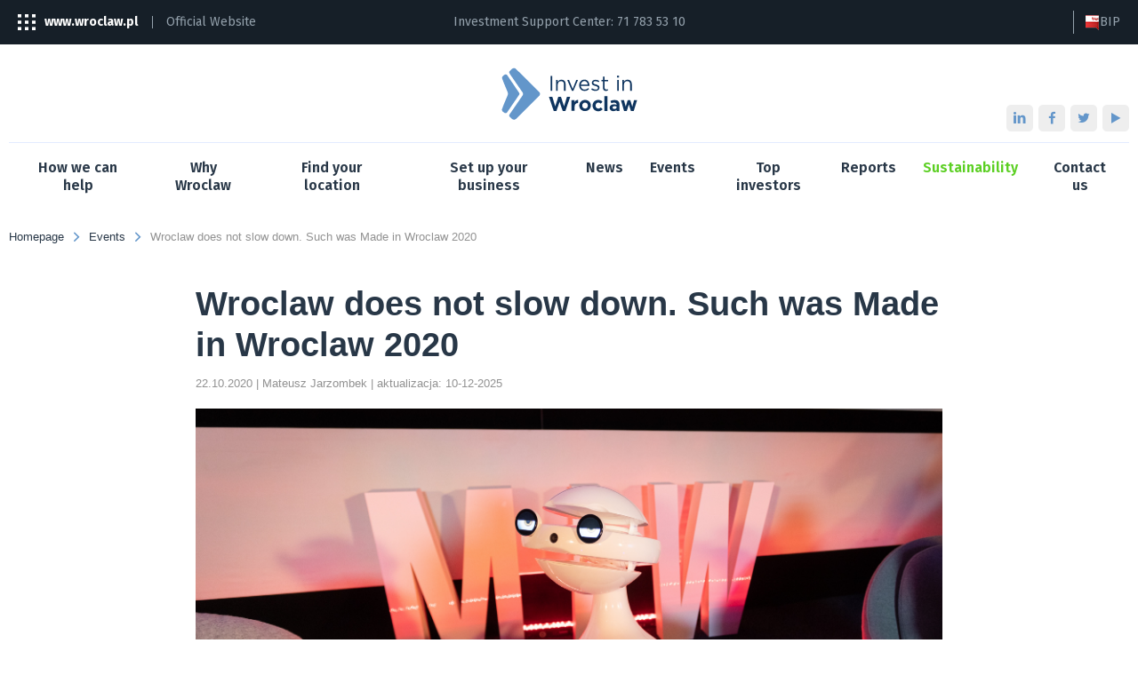

--- FILE ---
content_type: text/css
request_url: https://invest-in-wroclaw.pl/themes/css/fontello.css?display=swap
body_size: 727
content:
@font-face {
  font-family: 'fontello';
  src: url('../font/fontello.eot?17256995');
  src: url('../font/fontello.eot?17256995#iefix') format('embedded-opentype'),
       url('../font/fontello.woff2?17256995') format('woff2'),
       url('../font/fontello.woff?17256995') format('woff'),
       url('../font/fontello.ttf?17256995') format('truetype'),
       url('../font/fontello.svg?17256995#fontello') format('svg');
  font-weight: normal;
  font-style: normal;
}
/* Chrome hack: SVG is rendered more smooth in Windozze. 100% magic, uncomment if you need it. */
/* Note, that will break hinting! In other OS-es font will be not as sharp as it could be */
/*
@media screen and (-webkit-min-device-pixel-ratio:0) {
  @font-face {
    font-family: 'fontello';
    src: url('../font/fontello.svg?17256995#fontello') format('svg');
  }
}
*/
 
 [class^="icon-"]:before, [class*=" icon-"]:before {
  font-family: "fontello";
  font-style: normal;
  font-weight: normal;
  speak: none;
 
  display: inline-block;
  text-decoration: inherit;
  width: 1em;
  margin-right: .2em;
  text-align: center;
  /* opacity: .8; */
 
  /* For safety - reset parent styles, that can break glyph codes*/
  font-variant: normal;
  text-transform: none;
 
  /* fix buttons height, for twitter bootstrap */
  line-height: 1em;
 
  /* Animation center compensation - margins should be symmetric */
  /* remove if not needed */
  margin-left: .2em;
 
  /* you can be more comfortable with increased icons size */
  /* font-size: 120%; */
 
  /* Font smoothing. That was taken from TWBS */
  -webkit-font-smoothing: antialiased;
  -moz-osx-font-smoothing: grayscale;
 
  /* Uncomment for 3D effect */
  /* text-shadow: 1px 1px 1px rgba(127, 127, 127, 0.3); */
}
 
.icon-check:before { content: '\e800'; } /* '' */
.icon-down-small:before { content: '\e801'; } /* '' */
.icon-down-open-big:before { content: '\e802'; } /* '' */
.icon-left-small:before { content: '\e803'; } /* '' */
.icon-up-small:before { content: '\e804'; } /* '' */
.icon-top_industries_czlowiek:before { content: '\e805'; } /* '' */
.icon-up-open-big:before { content: '\e807'; } /* '' */
.icon-down-dir:before { content: '\e80e'; } /* '' */
.icon-left-dir:before { content: '\e80f'; } /* '' */
.icon-right-dir:before { content: '\e810'; } /* '' */
.icon-up-dir:before { content: '\e811'; } /* '' */
.icon-cancel:before { content: '\e816'; } /* '' */
.icon-right-open-big:before { content: '\e81b'; } /* '' */
.icon-left-open-big:before { content: '\e81c'; } /* '' */
.icon-down:before { content: '\e821'; } /* '' */
.icon-left-1:before { content: '\e822'; } /* '' */
.icon-right-1:before { content: '\e823'; } /* '' */
.icon-up:before { content: '\e824'; } /* '' */
.icon-down-open:before { content: '\f004'; } /* '' */
.icon-up-open:before { content: '\f005'; } /* '' */
.icon-right-open:before { content: '\f006'; } /* '' */
.icon-left-open:before { content: '\f007'; } /* '' */
.icon-facebook-1:before { content: '\f09a'; } /* '' */
.icon-instagram:before { content: '\f16d'; } /* '' */

--- FILE ---
content_type: text/css
request_url: https://invest-in-wroclaw.pl/themes/css/fontello-add.css?display=swap
body_size: 641
content:
@font-face {
  font-family: 'fontello-add';
  src: url('../font/fontello-add.eot?23857277');
  src: url('../font/fontello-add.eot?23857277#iefix') format('embedded-opentype'),
       url('../font/fontello-add.woff2?23857277') format('woff2'),
       url('../font/fontello-add.woff?23857277') format('woff'),
       url('../font/fontello-add.ttf?23857277') format('truetype'),
       url('../font/fontello-add.svg?23857277#fontello-add') format('svg');
  font-weight: normal;
  font-style: normal;
}
/* Chrome hack: SVG is rendered more smooth in Windozze. 100% magic, uncomment if you need it. */
/* Note, that will break hinting! In other OS-es font will be not as sharp as it could be */
/*
@media screen and (-webkit-min-device-pixel-ratio:0) {
  @font-face {
    font-family: 'fontello-add';
    src: url('../font/fontello-add.svg?23857277#fontello-add') format('svg');
  }
}
*/
 
 [class^="icon-add-"]:before, [class*=" icon-add-"]:before {
  font-family: "fontello-add";
  font-style: normal;
  font-weight: normal;
  speak: never;
 
  display: inline-block;
  text-decoration: inherit;
  width: 1em;
  margin-right: .2em;
  text-align: center;
  /* opacity: .8; */
 
  /* For safety - reset parent styles, that can break glyph codes*/
  font-variant: normal;
  text-transform: none;
 
  /* fix buttons height, for twitter bootstrap */
  line-height: 1em;
 
  /* Animation center compensation - margins should be symmetric */
  /* remove if not needed */
  margin-left: .2em;
 
  /* you can be more comfortable with increased icons size */
  /* font-size: 120%; */
 
  /* Font smoothing. That was taken from TWBS */
  -webkit-font-smoothing: antialiased;
  -moz-osx-font-smoothing: grayscale;
 
  /* Uncomment for 3D effect */
  /* text-shadow: 1px 1px 1px rgba(127, 127, 127, 0.3); */
}
 
.icon-add-minus:before { content: '\e800'; } /* '' */
.icon-add-plus:before { content: '\e801'; } /* '' */
.icon-add-undo:before { content: '\e802'; } /* '' */
.icon-add-level-up:before { content: '\e803'; } /* '' */
.icon-add-minus-1:before { content: '\e804'; } /* '' */
.icon-add-plus-1:before { content: '\e805'; } /* '' */
.icon-add-arrow:before { content: '\e806'; } /* '' */
.icon-add-back:before { content: '\e807'; } /* '' */
.icon-add-timeline-prev:before { content: '\e808'; } /* '' */
.icon-add-timeline-next:before { content: '\e809'; } /* '' */
.icon-add-twitter:before { content: '\f099'; } /* '' */
.icon-add-facebook:before { content: '\f09a'; } /* '' */
.icon-add-linkedin-squared:before { content: '\f30c'; } /* '' */
.icon-add-linkedin:before { content: '\f318'; } /* '' */

--- FILE ---
content_type: text/css
request_url: https://invest-in-wroclaw.pl/themes/css/fontello-new.css?display=swap
body_size: 480
content:
@font-face {
  font-family: 'fontello-new';
  src: url('../font/fontello-new.eot?65649878');
  src: url('../font/fontello-new.eot?65649878#iefix') format('embedded-opentype'),
       url('../font/fontello-new.woff2?65649878') format('woff2'),
       url('../font/fontello-new.woff?65649878') format('woff'),
       url('../font/fontello-new.ttf?65649878') format('truetype'),
       url('../font/fontello-new.svg?65649878#fontello-new') format('svg');
  font-weight: normal;
  font-style: normal;
}
/* Chrome hack: SVG is rendered more smooth in Windozze. 100% magic, uncomment if you need it. */
/* Note, that will break hinting! In other OS-es font will be not as sharp as it could be */
/*
@media screen and (-webkit-min-device-pixel-ratio:0) {
  @font-face {
    font-family: 'fontello-new';
    src: url('../font/fontello-new.svg?65649878#fontello-new') format('svg');
  }
}
*/
 
 [class^="icon-new-"]:before, [class*=" icon-new-"]:before {
  font-family: "fontello-new";
  font-style: normal;
  font-weight: normal;
  speak: never;
 
  display: inline-block;
  text-decoration: inherit;
  width: 1em;
  margin-right: .2em;
  text-align: center;
  /* opacity: .8; */
 
  /* For safety - reset parent styles, that can break glyph codes*/
  font-variant: normal;
  text-transform: none;
 
  /* fix buttons height, for twitter bootstrap */
  line-height: 1em;
 
  /* Animation center compensation - margins should be symmetric */
  /* remove if not needed */
  margin-left: .2em;
 
  /* you can be more comfortable with increased icons size */
  /* font-size: 120%; */
 
  /* Font smoothing. That was taken from TWBS */
  -webkit-font-smoothing: antialiased;
  -moz-osx-font-smoothing: grayscale;
 
  /* Uncomment for 3D effect */
  /* text-shadow: 1px 1px 1px rgba(127, 127, 127, 0.3); */
}
 
.icon-new-download-1:before { content: '\e800'; } /* '' */
.icon-new-download:before { content: '\f02e'; } /* '' */

--- FILE ---
content_type: text/css
request_url: https://invest-in-wroclaw.pl/themes/css/style.css?1.014
body_size: 34144
content:
@charset "UTF-8";
/*! normalize.css v8.0.1 | MIT License | github.com/necolas/normalize.css */
/* Document
   ========================================================================== */
/* Sections
   ========================================================================== */
/**
 * Remove the margin in all browsers.
 */
body {
  margin: 0;
}

/**
 * Render the `main` element consistently in IE.
 */
main {
  display: block;
}

/* Grouping content
   ========================================================================== */
/**
 * 1. Add the correct box sizing in Firefox.
 * 2. Show the overflow in Edge and IE.
 */
hr {
  box-sizing: content-box;
  /* 1 */
  height: 0;
  /* 1 */
  overflow: visible;
  /* 2 */
}

/**
 * 1. Correct the inheritance and scaling of font size in all browsers.
 * 2. Correct the odd `em` font sizing in all browsers.
 */
pre {
  font-family: monospace, monospace;
  /* 1 */
  font-size: 1em;
  /* 2 */
}

/* Text-level semantics
   ========================================================================== */
/**
 * Remove the gray background on active links in IE 10.
 */
a {
  background-color: transparent;
}

/**
 * 1. Remove the bottom border in Chrome 57-
 * 2. Add the correct text decoration in Chrome, Edge, IE, Opera, and Safari.
 */
abbr[title] {
  border-bottom: none;
  /* 1 */
  text-decoration: underline;
  /* 2 */
  text-decoration: underline dotted;
  /* 2 */
}

/**
 * Add the correct font weight in Chrome, Edge, and Safari.
 */
b,
strong {
  font-weight: bolder;
}

/**
 * 1. Correct the inheritance and scaling of font size in all browsers.
 * 2. Correct the odd `em` font sizing in all browsers.
 */
code,
kbd,
samp {
  font-family: monospace, monospace;
  /* 1 */
  font-size: 1em;
  /* 2 */
}

/**
 * Add the correct font size in all browsers.
 */
small {
  font-size: 80%;
}

/**
 * Prevent `sub` and `sup` elements from affecting the line height in
 * all browsers.
 */
sub,
sup {
  font-size: 75%;
  line-height: 0;
  position: relative;
  vertical-align: baseline;
}

sub {
  bottom: -0.25em;
}

sup {
  top: -0.5em;
}

/* Embedded content
   ========================================================================== */
/**
 * Remove the border on images inside links in IE 10.
 */
img {
  border-style: none;
}

/* Forms
   ========================================================================== */
/**
 * 1. Change the font styles in all browsers.
 * 2. Remove the margin in Firefox and Safari.
 */
button,
input,
optgroup,
select,
textarea {
  font-family: inherit;
  /* 1 */
  font-size: 100%;
  /* 1 */
  line-height: 1.15;
  /* 1 */
  margin: 0;
  /* 2 */
}

/**
 * Show the overflow in IE.
 * 1. Show the overflow in Edge.
 */
button,
input {
  /* 1 */
  overflow: visible;
}

/**
 * Remove the inheritance of text transform in Edge, Firefox, and IE.
 * 1. Remove the inheritance of text transform in Firefox.
 */
button,
select {
  /* 1 */
  text-transform: none;
}

/**
 * Correct the inability to style clickable types in iOS and Safari.
 */
button,
[type=button],
[type=reset],
[type=submit] {
  -webkit-appearance: button;
}

/**
 * Remove the inner border and padding in Firefox.
 */
button::-moz-focus-inner,
[type=button]::-moz-focus-inner,
[type=reset]::-moz-focus-inner,
[type=submit]::-moz-focus-inner {
  border-style: none;
  padding: 0;
}

/**
 * Restore the focus styles unset by the previous rule.
 */
button:-moz-focusring,
[type=button]:-moz-focusring,
[type=reset]:-moz-focusring,
[type=submit]:-moz-focusring {
  outline: 1px dotted ButtonText;
}

/**
 * Correct the padding in Firefox.
 */
fieldset {
  padding: 0.35em 0.75em 0.625em;
}

/**
 * 1. Correct the text wrapping in Edge and IE.
 * 2. Correct the color inheritance from `fieldset` elements in IE.
 * 3. Remove the padding so developers are not caught out when they zero out
 *    `fieldset` elements in all browsers.
 */
legend {
  box-sizing: border-box;
  /* 1 */
  color: inherit;
  /* 2 */
  display: table;
  /* 1 */
  max-width: 100%;
  /* 1 */
  padding: 0;
  /* 3 */
  white-space: normal;
  /* 1 */
}

/**
 * Add the correct vertical alignment in Chrome, Firefox, and Opera.
 */
progress {
  vertical-align: baseline;
}

/**
 * Remove the default vertical scrollbar in IE 10+.
 */
textarea {
  overflow: auto;
}

/**
 * 1. Add the correct box sizing in IE 10.
 * 2. Remove the padding in IE 10.
 */
[type=checkbox],
[type=radio] {
  box-sizing: border-box;
  /* 1 */
  padding: 0;
  /* 2 */
}

/**
 * Correct the cursor style of increment and decrement buttons in Chrome.
 */
[type=number]::-webkit-inner-spin-button,
[type=number]::-webkit-outer-spin-button {
  height: auto;
}

/**
 * 1. Correct the odd appearance in Chrome and Safari.
 * 2. Correct the outline style in Safari.
 */
[type=search] {
  -webkit-appearance: textfield;
  /* 1 */
  outline-offset: -2px;
  /* 2 */
}

/**
 * Remove the inner padding in Chrome and Safari on macOS.
 */
[type=search]::-webkit-search-decoration {
  -webkit-appearance: none;
}

/**
 * 1. Correct the inability to style clickable types in iOS and Safari.
 * 2. Change font properties to `inherit` in Safari.
 */
::-webkit-file-upload-button {
  -webkit-appearance: button;
  /* 1 */
  font: inherit;
  /* 2 */
}

/* Interactive
   ========================================================================== */
/*
 * Add the correct display in Edge, IE 10+, and Firefox.
 */
details {
  display: block;
}

/*
 * Add the correct display in all browsers.
 */
summary {
  display: list-item;
}

/* Misc
   ========================================================================== */
/**
 * Add the correct display in IE 10+.
 */
template {
  display: none;
}

/**
 * Add the correct display in IE 10.
 */
[hidden] {
  display: none;
}

/* USAGE MEDIA QUERIES
  div {
    height: 390px;

    @include breakpoint(mobile) {
      margin-bottom: 15px;
    }
  }
*/
.embed-container {
  position: relative;
  padding-bottom: 56.25%;
  height: 0;
  overflow: hidden;
  max-width: 100%;
}
.embed-container iframe, .embed-container object, .embed-container embed, .embed-container video {
  position: absolute;
  top: 0;
  left: 0;
  width: 100%;
  height: 100%;
}

/*!
 * Bootstrap Grid v4.3.1 (https://getbootstrap.com/)
 * Copyright 2011-2019 The Bootstrap Authors
 * Copyright 2011-2019 Twitter, Inc.
 * Licensed under MIT (https://github.com/twbs/bootstrap/blob/master/LICENSE)
 */
html {
  box-sizing: border-box;
  -ms-overflow-style: scrollbar;
}

*,
*::before,
*::after {
  box-sizing: inherit;
}

.container {
  width: 100%;
  padding-right: 10px;
  padding-left: 10px;
  margin-right: auto;
  margin-left: auto;
}
@media (min-width: 576px) {
  .container {
    max-width: 568px;
  }
}
@media (min-width: 768px) {
  .container {
    max-width: 768px;
  }
}
@media (min-width: 992px) {
  .container {
    max-width: 960px;
  }
}
@media (min-width: 1200px) {
  .container {
    max-width: 1280px;
  }
}

.container-fluid {
  width: 100%;
  padding-right: 10px;
  padding-left: 10px;
  margin-right: auto;
  margin-left: auto;
}

.row {
  display: flex;
  flex-wrap: wrap;
  margin-right: -10px;
  margin-left: -10px;
}

.no-gutters {
  margin-right: 0;
  margin-left: 0;
}
.no-gutters > .col,
.no-gutters > [class*=col-] {
  padding-right: 0;
  padding-left: 0;
}

.col-xl,
.col-xl-auto, .col-xl-12, .col-xl-11, .col-xl-10, .col-xl-9, .col-xl-8, .col-xl-7, .col-xl-6, .col-xl-5, .col-xl-4, .col-xl-3, .col-xl-2, .col-xl-1, .col-lg,
.col-lg-auto, .col-lg-12, .col-lg-11, .col-lg-10, .col-lg-9, .col-lg-8, .col-lg-7, .col-lg-6, .col-lg-5, .col-lg-4, .col-lg-3, .col-lg-2, .col-lg-1, .col-md,
.col-md-auto, .col-md-12, .col-md-11, .col-md-10, .col-md-9, .col-md-8, .col-md-7, .col-md-6, .col-md-5, .col-md-4, .col-md-3, .col-md-2, .col-md-1, .col-sm,
.col-sm-auto, .col-sm-12, .col-sm-11, .col-sm-10, .col-sm-9, .col-sm-8, .col-sm-7, .col-sm-6, .col-sm-5, .col-sm-4, .col-sm-3, .col-sm-2, .col-sm-1, .col,
.col-auto, .col-12, .col-11, .col-10, .col-9, .col-8, .col-7, .col-6, .col-5, .col-4, .col-3, .col-2, .col-1 {
  position: relative;
  width: 100%;
  padding-right: 10px;
  padding-left: 10px;
}

.col {
  flex-basis: 0;
  flex-grow: 1;
  max-width: 100%;
}

.col-auto {
  flex: 0 0 auto;
  width: auto;
  max-width: 100%;
}

.col-1 {
  flex: 0 0 8.3333333333%;
  max-width: 8.3333333333%;
}

.col-2 {
  flex: 0 0 16.6666666667%;
  max-width: 16.6666666667%;
}

.col-3 {
  flex: 0 0 25%;
  max-width: 25%;
}

.col-4 {
  flex: 0 0 33.3333333333%;
  max-width: 33.3333333333%;
}

.col-5 {
  flex: 0 0 41.6666666667%;
  max-width: 41.6666666667%;
}

.col-6 {
  flex: 0 0 50%;
  max-width: 50%;
}

.col-7 {
  flex: 0 0 58.3333333333%;
  max-width: 58.3333333333%;
}

.col-8 {
  flex: 0 0 66.6666666667%;
  max-width: 66.6666666667%;
}

.col-9 {
  flex: 0 0 75%;
  max-width: 75%;
}

.col-10 {
  flex: 0 0 83.3333333333%;
  max-width: 83.3333333333%;
}

.col-11 {
  flex: 0 0 91.6666666667%;
  max-width: 91.6666666667%;
}

.col-12 {
  flex: 0 0 100%;
  max-width: 100%;
}

.order-first {
  order: -1;
}

.order-last {
  order: 13;
}

.order-0 {
  order: 0;
}

.order-1 {
  order: 1;
}

.order-2 {
  order: 2;
}

.order-3 {
  order: 3;
}

.order-4 {
  order: 4;
}

.order-5 {
  order: 5;
}

.order-6 {
  order: 6;
}

.order-7 {
  order: 7;
}

.order-8 {
  order: 8;
}

.order-9 {
  order: 9;
}

.order-10 {
  order: 10;
}

.order-11 {
  order: 11;
}

.order-12 {
  order: 12;
}

.offset-1 {
  margin-left: 8.3333333333%;
}

.offset-2 {
  margin-left: 16.6666666667%;
}

.offset-3 {
  margin-left: 25%;
}

.offset-4 {
  margin-left: 33.3333333333%;
}

.offset-5 {
  margin-left: 41.6666666667%;
}

.offset-6 {
  margin-left: 50%;
}

.offset-7 {
  margin-left: 58.3333333333%;
}

.offset-8 {
  margin-left: 66.6666666667%;
}

.offset-9 {
  margin-left: 75%;
}

.offset-10 {
  margin-left: 83.3333333333%;
}

.offset-11 {
  margin-left: 91.6666666667%;
}

@media (min-width: 576px) {
  .col-sm {
    flex-basis: 0;
    flex-grow: 1;
    max-width: 100%;
  }

  .col-sm-auto {
    flex: 0 0 auto;
    width: auto;
    max-width: 100%;
  }

  .col-sm-1 {
    flex: 0 0 8.3333333333%;
    max-width: 8.3333333333%;
  }

  .col-sm-2 {
    flex: 0 0 16.6666666667%;
    max-width: 16.6666666667%;
  }

  .col-sm-3 {
    flex: 0 0 25%;
    max-width: 25%;
  }

  .col-sm-4 {
    flex: 0 0 33.3333333333%;
    max-width: 33.3333333333%;
  }

  .col-sm-5 {
    flex: 0 0 41.6666666667%;
    max-width: 41.6666666667%;
  }

  .col-sm-6 {
    flex: 0 0 50%;
    max-width: 50%;
  }

  .col-sm-7 {
    flex: 0 0 58.3333333333%;
    max-width: 58.3333333333%;
  }

  .col-sm-8 {
    flex: 0 0 66.6666666667%;
    max-width: 66.6666666667%;
  }

  .col-sm-9 {
    flex: 0 0 75%;
    max-width: 75%;
  }

  .col-sm-10 {
    flex: 0 0 83.3333333333%;
    max-width: 83.3333333333%;
  }

  .col-sm-11 {
    flex: 0 0 91.6666666667%;
    max-width: 91.6666666667%;
  }

  .col-sm-12 {
    flex: 0 0 100%;
    max-width: 100%;
  }

  .order-sm-first {
    order: -1;
  }

  .order-sm-last {
    order: 13;
  }

  .order-sm-0 {
    order: 0;
  }

  .order-sm-1 {
    order: 1;
  }

  .order-sm-2 {
    order: 2;
  }

  .order-sm-3 {
    order: 3;
  }

  .order-sm-4 {
    order: 4;
  }

  .order-sm-5 {
    order: 5;
  }

  .order-sm-6 {
    order: 6;
  }

  .order-sm-7 {
    order: 7;
  }

  .order-sm-8 {
    order: 8;
  }

  .order-sm-9 {
    order: 9;
  }

  .order-sm-10 {
    order: 10;
  }

  .order-sm-11 {
    order: 11;
  }

  .order-sm-12 {
    order: 12;
  }

  .offset-sm-0 {
    margin-left: 0;
  }

  .offset-sm-1 {
    margin-left: 8.3333333333%;
  }

  .offset-sm-2 {
    margin-left: 16.6666666667%;
  }

  .offset-sm-3 {
    margin-left: 25%;
  }

  .offset-sm-4 {
    margin-left: 33.3333333333%;
  }

  .offset-sm-5 {
    margin-left: 41.6666666667%;
  }

  .offset-sm-6 {
    margin-left: 50%;
  }

  .offset-sm-7 {
    margin-left: 58.3333333333%;
  }

  .offset-sm-8 {
    margin-left: 66.6666666667%;
  }

  .offset-sm-9 {
    margin-left: 75%;
  }

  .offset-sm-10 {
    margin-left: 83.3333333333%;
  }

  .offset-sm-11 {
    margin-left: 91.6666666667%;
  }
}
@media (min-width: 768px) {
  .col-md {
    flex-basis: 0;
    flex-grow: 1;
    max-width: 100%;
  }

  .col-md-auto {
    flex: 0 0 auto;
    width: auto;
    max-width: 100%;
  }

  .col-md-1 {
    flex: 0 0 8.3333333333%;
    max-width: 8.3333333333%;
  }

  .col-md-2 {
    flex: 0 0 16.6666666667%;
    max-width: 16.6666666667%;
  }

  .col-md-3 {
    flex: 0 0 25%;
    max-width: 25%;
  }

  .col-md-4 {
    flex: 0 0 33.3333333333%;
    max-width: 33.3333333333%;
  }

  .col-md-5 {
    flex: 0 0 41.6666666667%;
    max-width: 41.6666666667%;
  }

  .col-md-6 {
    flex: 0 0 50%;
    max-width: 50%;
  }

  .col-md-7 {
    flex: 0 0 58.3333333333%;
    max-width: 58.3333333333%;
  }

  .col-md-8 {
    flex: 0 0 66.6666666667%;
    max-width: 66.6666666667%;
  }

  .col-md-9 {
    flex: 0 0 75%;
    max-width: 75%;
  }

  .col-md-10 {
    flex: 0 0 83.3333333333%;
    max-width: 83.3333333333%;
  }

  .col-md-11 {
    flex: 0 0 91.6666666667%;
    max-width: 91.6666666667%;
  }

  .col-md-12 {
    flex: 0 0 100%;
    max-width: 100%;
  }

  .order-md-first {
    order: -1;
  }

  .order-md-last {
    order: 13;
  }

  .order-md-0 {
    order: 0;
  }

  .order-md-1 {
    order: 1;
  }

  .order-md-2 {
    order: 2;
  }

  .order-md-3 {
    order: 3;
  }

  .order-md-4 {
    order: 4;
  }

  .order-md-5 {
    order: 5;
  }

  .order-md-6 {
    order: 6;
  }

  .order-md-7 {
    order: 7;
  }

  .order-md-8 {
    order: 8;
  }

  .order-md-9 {
    order: 9;
  }

  .order-md-10 {
    order: 10;
  }

  .order-md-11 {
    order: 11;
  }

  .order-md-12 {
    order: 12;
  }

  .offset-md-0 {
    margin-left: 0;
  }

  .offset-md-1 {
    margin-left: 8.3333333333%;
  }

  .offset-md-2 {
    margin-left: 16.6666666667%;
  }

  .offset-md-3 {
    margin-left: 25%;
  }

  .offset-md-4 {
    margin-left: 33.3333333333%;
  }

  .offset-md-5 {
    margin-left: 41.6666666667%;
  }

  .offset-md-6 {
    margin-left: 50%;
  }

  .offset-md-7 {
    margin-left: 58.3333333333%;
  }

  .offset-md-8 {
    margin-left: 66.6666666667%;
  }

  .offset-md-9 {
    margin-left: 75%;
  }

  .offset-md-10 {
    margin-left: 83.3333333333%;
  }

  .offset-md-11 {
    margin-left: 91.6666666667%;
  }
}
@media (min-width: 992px) {
  .col-lg {
    flex-basis: 0;
    flex-grow: 1;
    max-width: 100%;
  }

  .col-lg-auto {
    flex: 0 0 auto;
    width: auto;
    max-width: 100%;
  }

  .col-lg-1 {
    flex: 0 0 8.3333333333%;
    max-width: 8.3333333333%;
  }

  .col-lg-2 {
    flex: 0 0 16.6666666667%;
    max-width: 16.6666666667%;
  }

  .col-lg-3 {
    flex: 0 0 25%;
    max-width: 25%;
  }

  .col-lg-4 {
    flex: 0 0 33.3333333333%;
    max-width: 33.3333333333%;
  }

  .col-lg-5 {
    flex: 0 0 41.6666666667%;
    max-width: 41.6666666667%;
  }

  .col-lg-6 {
    flex: 0 0 50%;
    max-width: 50%;
  }

  .col-lg-7 {
    flex: 0 0 58.3333333333%;
    max-width: 58.3333333333%;
  }

  .col-lg-8 {
    flex: 0 0 66.6666666667%;
    max-width: 66.6666666667%;
  }

  .col-lg-9 {
    flex: 0 0 75%;
    max-width: 75%;
  }

  .col-lg-10 {
    flex: 0 0 83.3333333333%;
    max-width: 83.3333333333%;
  }

  .col-lg-11 {
    flex: 0 0 91.6666666667%;
    max-width: 91.6666666667%;
  }

  .col-lg-12 {
    flex: 0 0 100%;
    max-width: 100%;
  }

  .order-lg-first {
    order: -1;
  }

  .order-lg-last {
    order: 13;
  }

  .order-lg-0 {
    order: 0;
  }

  .order-lg-1 {
    order: 1;
  }

  .order-lg-2 {
    order: 2;
  }

  .order-lg-3 {
    order: 3;
  }

  .order-lg-4 {
    order: 4;
  }

  .order-lg-5 {
    order: 5;
  }

  .order-lg-6 {
    order: 6;
  }

  .order-lg-7 {
    order: 7;
  }

  .order-lg-8 {
    order: 8;
  }

  .order-lg-9 {
    order: 9;
  }

  .order-lg-10 {
    order: 10;
  }

  .order-lg-11 {
    order: 11;
  }

  .order-lg-12 {
    order: 12;
  }

  .offset-lg-0 {
    margin-left: 0;
  }

  .offset-lg-1 {
    margin-left: 8.3333333333%;
  }

  .offset-lg-2 {
    margin-left: 16.6666666667%;
  }

  .offset-lg-3 {
    margin-left: 25%;
  }

  .offset-lg-4 {
    margin-left: 33.3333333333%;
  }

  .offset-lg-5 {
    margin-left: 41.6666666667%;
  }

  .offset-lg-6 {
    margin-left: 50%;
  }

  .offset-lg-7 {
    margin-left: 58.3333333333%;
  }

  .offset-lg-8 {
    margin-left: 66.6666666667%;
  }

  .offset-lg-9 {
    margin-left: 75%;
  }

  .offset-lg-10 {
    margin-left: 83.3333333333%;
  }

  .offset-lg-11 {
    margin-left: 91.6666666667%;
  }
}
@media (min-width: 1200px) {
  .col-xl {
    flex-basis: 0;
    flex-grow: 1;
    max-width: 100%;
  }

  .col-xl-auto {
    flex: 0 0 auto;
    width: auto;
    max-width: 100%;
  }

  .col-xl-1 {
    flex: 0 0 8.3333333333%;
    max-width: 8.3333333333%;
  }

  .col-xl-2 {
    flex: 0 0 16.6666666667%;
    max-width: 16.6666666667%;
  }

  .col-xl-3 {
    flex: 0 0 25%;
    max-width: 25%;
  }

  .col-xl-4 {
    flex: 0 0 33.3333333333%;
    max-width: 33.3333333333%;
  }

  .col-xl-5 {
    flex: 0 0 41.6666666667%;
    max-width: 41.6666666667%;
  }

  .col-xl-6 {
    flex: 0 0 50%;
    max-width: 50%;
  }

  .col-xl-7 {
    flex: 0 0 58.3333333333%;
    max-width: 58.3333333333%;
  }

  .col-xl-8 {
    flex: 0 0 66.6666666667%;
    max-width: 66.6666666667%;
  }

  .col-xl-9 {
    flex: 0 0 75%;
    max-width: 75%;
  }

  .col-xl-10 {
    flex: 0 0 83.3333333333%;
    max-width: 83.3333333333%;
  }

  .col-xl-11 {
    flex: 0 0 91.6666666667%;
    max-width: 91.6666666667%;
  }

  .col-xl-12 {
    flex: 0 0 100%;
    max-width: 100%;
  }

  .order-xl-first {
    order: -1;
  }

  .order-xl-last {
    order: 13;
  }

  .order-xl-0 {
    order: 0;
  }

  .order-xl-1 {
    order: 1;
  }

  .order-xl-2 {
    order: 2;
  }

  .order-xl-3 {
    order: 3;
  }

  .order-xl-4 {
    order: 4;
  }

  .order-xl-5 {
    order: 5;
  }

  .order-xl-6 {
    order: 6;
  }

  .order-xl-7 {
    order: 7;
  }

  .order-xl-8 {
    order: 8;
  }

  .order-xl-9 {
    order: 9;
  }

  .order-xl-10 {
    order: 10;
  }

  .order-xl-11 {
    order: 11;
  }

  .order-xl-12 {
    order: 12;
  }

  .offset-xl-0 {
    margin-left: 0;
  }

  .offset-xl-1 {
    margin-left: 8.3333333333%;
  }

  .offset-xl-2 {
    margin-left: 16.6666666667%;
  }

  .offset-xl-3 {
    margin-left: 25%;
  }

  .offset-xl-4 {
    margin-left: 33.3333333333%;
  }

  .offset-xl-5 {
    margin-left: 41.6666666667%;
  }

  .offset-xl-6 {
    margin-left: 50%;
  }

  .offset-xl-7 {
    margin-left: 58.3333333333%;
  }

  .offset-xl-8 {
    margin-left: 66.6666666667%;
  }

  .offset-xl-9 {
    margin-left: 75%;
  }

  .offset-xl-10 {
    margin-left: 83.3333333333%;
  }

  .offset-xl-11 {
    margin-left: 91.6666666667%;
  }
}
.d-none {
  display: none;
}

.d-inline {
  display: inline;
}

.d-inline-block {
  display: inline-block;
}

.d-block {
  display: block;
}

.d-table {
  display: table;
}

.d-table-row {
  display: table-row;
}

.d-table-cell {
  display: table-cell;
}

.d-flex {
  display: flex;
}

.d-inline-flex {
  display: inline-flex;
}

@media (min-width: 576px) {
  .d-sm-none {
    display: none;
  }

  .d-sm-inline {
    display: inline;
  }

  .d-sm-inline-block {
    display: inline-block;
  }

  .d-sm-block {
    display: block;
  }

  .d-sm-table {
    display: table;
  }

  .d-sm-table-row {
    display: table-row;
  }

  .d-sm-table-cell {
    display: table-cell;
  }

  .d-sm-flex {
    display: flex;
  }

  .d-sm-inline-flex {
    display: inline-flex;
  }
}
@media (min-width: 768px) {
  .d-md-none {
    display: none;
  }

  .d-md-inline {
    display: inline;
  }

  .d-md-inline-block {
    display: inline-block;
  }

  .d-md-block {
    display: block;
  }

  .d-md-table {
    display: table;
  }

  .d-md-table-row {
    display: table-row;
  }

  .d-md-table-cell {
    display: table-cell;
  }

  .d-md-flex {
    display: flex;
  }

  .d-md-inline-flex {
    display: inline-flex;
  }
}
@media (min-width: 992px) {
  .d-lg-none {
    display: none;
  }

  .d-lg-inline {
    display: inline;
  }

  .d-lg-inline-block {
    display: inline-block;
  }

  .d-lg-block {
    display: block;
  }

  .d-lg-table {
    display: table;
  }

  .d-lg-table-row {
    display: table-row;
  }

  .d-lg-table-cell {
    display: table-cell;
  }

  .d-lg-flex {
    display: flex;
  }

  .d-lg-inline-flex {
    display: inline-flex;
  }
}
@media (min-width: 1200px) {
  .d-xl-none {
    display: none;
  }

  .d-xl-inline {
    display: inline;
  }

  .d-xl-inline-block {
    display: inline-block;
  }

  .d-xl-block {
    display: block;
  }

  .d-xl-table {
    display: table;
  }

  .d-xl-table-row {
    display: table-row;
  }

  .d-xl-table-cell {
    display: table-cell;
  }

  .d-xl-flex {
    display: flex;
  }

  .d-xl-inline-flex {
    display: inline-flex;
  }
}
@media print {
  .d-print-none {
    display: none;
  }

  .d-print-inline {
    display: inline;
  }

  .d-print-inline-block {
    display: inline-block;
  }

  .d-print-block {
    display: block;
  }

  .d-print-table {
    display: table;
  }

  .d-print-table-row {
    display: table-row;
  }

  .d-print-table-cell {
    display: table-cell;
  }

  .d-print-flex {
    display: flex;
  }

  .d-print-inline-flex {
    display: inline-flex;
  }
}
.flex-row {
  flex-direction: row;
}

.flex-column {
  flex-direction: column;
}

.flex-row-reverse {
  flex-direction: row-reverse;
}

.flex-column-reverse {
  flex-direction: column-reverse;
}

.flex-wrap {
  flex-wrap: wrap;
}

.flex-nowrap {
  flex-wrap: nowrap;
}

.flex-wrap-reverse {
  flex-wrap: wrap-reverse;
}

.flex-fill {
  flex: 1 1 auto;
}

.flex-grow-0 {
  flex-grow: 0;
}

.flex-grow-1 {
  flex-grow: 1;
}

.flex-shrink-0 {
  flex-shrink: 0;
}

.flex-shrink-1 {
  flex-shrink: 1;
}

.justify-content-start {
  justify-content: flex-start;
}

.justify-content-end {
  justify-content: flex-end;
}

.justify-content-center {
  justify-content: center;
}

.justify-content-between {
  justify-content: space-between;
}

.justify-content-around {
  justify-content: space-around;
}

.align-items-start {
  align-items: flex-start;
}

.align-items-end {
  align-items: flex-end;
}

.align-items-center {
  align-items: center;
}

.align-items-baseline {
  align-items: baseline;
}

.align-items-stretch {
  align-items: stretch;
}

.align-content-start {
  align-content: flex-start;
}

.align-content-end {
  align-content: flex-end;
}

.align-content-center {
  align-content: center;
}

.align-content-between {
  align-content: space-between;
}

.align-content-around {
  align-content: space-around;
}

.align-content-stretch {
  align-content: stretch;
}

.align-self-auto {
  align-self: auto;
}

.align-self-start {
  align-self: flex-start;
}

.align-self-end {
  align-self: flex-end;
}

.align-self-center {
  align-self: center;
}

.align-self-baseline {
  align-self: baseline;
}

.align-self-stretch {
  align-self: stretch;
}

@media (min-width: 576px) {
  .flex-sm-row {
    flex-direction: row;
  }

  .flex-sm-column {
    flex-direction: column;
  }

  .flex-sm-row-reverse {
    flex-direction: row-reverse;
  }

  .flex-sm-column-reverse {
    flex-direction: column-reverse;
  }

  .flex-sm-wrap {
    flex-wrap: wrap;
  }

  .flex-sm-nowrap {
    flex-wrap: nowrap;
  }

  .flex-sm-wrap-reverse {
    flex-wrap: wrap-reverse;
  }

  .flex-sm-fill {
    flex: 1 1 auto;
  }

  .flex-sm-grow-0 {
    flex-grow: 0;
  }

  .flex-sm-grow-1 {
    flex-grow: 1;
  }

  .flex-sm-shrink-0 {
    flex-shrink: 0;
  }

  .flex-sm-shrink-1 {
    flex-shrink: 1;
  }

  .justify-content-sm-start {
    justify-content: flex-start;
  }

  .justify-content-sm-end {
    justify-content: flex-end;
  }

  .justify-content-sm-center {
    justify-content: center;
  }

  .justify-content-sm-between {
    justify-content: space-between;
  }

  .justify-content-sm-around {
    justify-content: space-around;
  }

  .align-items-sm-start {
    align-items: flex-start;
  }

  .align-items-sm-end {
    align-items: flex-end;
  }

  .align-items-sm-center {
    align-items: center;
  }

  .align-items-sm-baseline {
    align-items: baseline;
  }

  .align-items-sm-stretch {
    align-items: stretch;
  }

  .align-content-sm-start {
    align-content: flex-start;
  }

  .align-content-sm-end {
    align-content: flex-end;
  }

  .align-content-sm-center {
    align-content: center;
  }

  .align-content-sm-between {
    align-content: space-between;
  }

  .align-content-sm-around {
    align-content: space-around;
  }

  .align-content-sm-stretch {
    align-content: stretch;
  }

  .align-self-sm-auto {
    align-self: auto;
  }

  .align-self-sm-start {
    align-self: flex-start;
  }

  .align-self-sm-end {
    align-self: flex-end;
  }

  .align-self-sm-center {
    align-self: center;
  }

  .align-self-sm-baseline {
    align-self: baseline;
  }

  .align-self-sm-stretch {
    align-self: stretch;
  }
}
@media (min-width: 768px) {
  .flex-md-row {
    flex-direction: row;
  }

  .flex-md-column {
    flex-direction: column;
  }

  .flex-md-row-reverse {
    flex-direction: row-reverse;
  }

  .flex-md-column-reverse {
    flex-direction: column-reverse;
  }

  .flex-md-wrap {
    flex-wrap: wrap;
  }

  .flex-md-nowrap {
    flex-wrap: nowrap;
  }

  .flex-md-wrap-reverse {
    flex-wrap: wrap-reverse;
  }

  .flex-md-fill {
    flex: 1 1 auto;
  }

  .flex-md-grow-0 {
    flex-grow: 0;
  }

  .flex-md-grow-1 {
    flex-grow: 1;
  }

  .flex-md-shrink-0 {
    flex-shrink: 0;
  }

  .flex-md-shrink-1 {
    flex-shrink: 1;
  }

  .justify-content-md-start {
    justify-content: flex-start;
  }

  .justify-content-md-end {
    justify-content: flex-end;
  }

  .justify-content-md-center {
    justify-content: center;
  }

  .justify-content-md-between {
    justify-content: space-between;
  }

  .justify-content-md-around {
    justify-content: space-around;
  }

  .align-items-md-start {
    align-items: flex-start;
  }

  .align-items-md-end {
    align-items: flex-end;
  }

  .align-items-md-center {
    align-items: center;
  }

  .align-items-md-baseline {
    align-items: baseline;
  }

  .align-items-md-stretch {
    align-items: stretch;
  }

  .align-content-md-start {
    align-content: flex-start;
  }

  .align-content-md-end {
    align-content: flex-end;
  }

  .align-content-md-center {
    align-content: center;
  }

  .align-content-md-between {
    align-content: space-between;
  }

  .align-content-md-around {
    align-content: space-around;
  }

  .align-content-md-stretch {
    align-content: stretch;
  }

  .align-self-md-auto {
    align-self: auto;
  }

  .align-self-md-start {
    align-self: flex-start;
  }

  .align-self-md-end {
    align-self: flex-end;
  }

  .align-self-md-center {
    align-self: center;
  }

  .align-self-md-baseline {
    align-self: baseline;
  }

  .align-self-md-stretch {
    align-self: stretch;
  }
}
@media (min-width: 992px) {
  .flex-lg-row {
    flex-direction: row;
  }

  .flex-lg-column {
    flex-direction: column;
  }

  .flex-lg-row-reverse {
    flex-direction: row-reverse;
  }

  .flex-lg-column-reverse {
    flex-direction: column-reverse;
  }

  .flex-lg-wrap {
    flex-wrap: wrap;
  }

  .flex-lg-nowrap {
    flex-wrap: nowrap;
  }

  .flex-lg-wrap-reverse {
    flex-wrap: wrap-reverse;
  }

  .flex-lg-fill {
    flex: 1 1 auto;
  }

  .flex-lg-grow-0 {
    flex-grow: 0;
  }

  .flex-lg-grow-1 {
    flex-grow: 1;
  }

  .flex-lg-shrink-0 {
    flex-shrink: 0;
  }

  .flex-lg-shrink-1 {
    flex-shrink: 1;
  }

  .justify-content-lg-start {
    justify-content: flex-start;
  }

  .justify-content-lg-end {
    justify-content: flex-end;
  }

  .justify-content-lg-center {
    justify-content: center;
  }

  .justify-content-lg-between {
    justify-content: space-between;
  }

  .justify-content-lg-around {
    justify-content: space-around;
  }

  .align-items-lg-start {
    align-items: flex-start;
  }

  .align-items-lg-end {
    align-items: flex-end;
  }

  .align-items-lg-center {
    align-items: center;
  }

  .align-items-lg-baseline {
    align-items: baseline;
  }

  .align-items-lg-stretch {
    align-items: stretch;
  }

  .align-content-lg-start {
    align-content: flex-start;
  }

  .align-content-lg-end {
    align-content: flex-end;
  }

  .align-content-lg-center {
    align-content: center;
  }

  .align-content-lg-between {
    align-content: space-between;
  }

  .align-content-lg-around {
    align-content: space-around;
  }

  .align-content-lg-stretch {
    align-content: stretch;
  }

  .align-self-lg-auto {
    align-self: auto;
  }

  .align-self-lg-start {
    align-self: flex-start;
  }

  .align-self-lg-end {
    align-self: flex-end;
  }

  .align-self-lg-center {
    align-self: center;
  }

  .align-self-lg-baseline {
    align-self: baseline;
  }

  .align-self-lg-stretch {
    align-self: stretch;
  }
}
@media (min-width: 1200px) {
  .flex-xl-row {
    flex-direction: row;
  }

  .flex-xl-column {
    flex-direction: column;
  }

  .flex-xl-row-reverse {
    flex-direction: row-reverse;
  }

  .flex-xl-column-reverse {
    flex-direction: column-reverse;
  }

  .flex-xl-wrap {
    flex-wrap: wrap;
  }

  .flex-xl-nowrap {
    flex-wrap: nowrap;
  }

  .flex-xl-wrap-reverse {
    flex-wrap: wrap-reverse;
  }

  .flex-xl-fill {
    flex: 1 1 auto;
  }

  .flex-xl-grow-0 {
    flex-grow: 0;
  }

  .flex-xl-grow-1 {
    flex-grow: 1;
  }

  .flex-xl-shrink-0 {
    flex-shrink: 0;
  }

  .flex-xl-shrink-1 {
    flex-shrink: 1;
  }

  .justify-content-xl-start {
    justify-content: flex-start;
  }

  .justify-content-xl-end {
    justify-content: flex-end;
  }

  .justify-content-xl-center {
    justify-content: center;
  }

  .justify-content-xl-between {
    justify-content: space-between;
  }

  .justify-content-xl-around {
    justify-content: space-around;
  }

  .align-items-xl-start {
    align-items: flex-start;
  }

  .align-items-xl-end {
    align-items: flex-end;
  }

  .align-items-xl-center {
    align-items: center;
  }

  .align-items-xl-baseline {
    align-items: baseline;
  }

  .align-items-xl-stretch {
    align-items: stretch;
  }

  .align-content-xl-start {
    align-content: flex-start;
  }

  .align-content-xl-end {
    align-content: flex-end;
  }

  .align-content-xl-center {
    align-content: center;
  }

  .align-content-xl-between {
    align-content: space-between;
  }

  .align-content-xl-around {
    align-content: space-around;
  }

  .align-content-xl-stretch {
    align-content: stretch;
  }

  .align-self-xl-auto {
    align-self: auto;
  }

  .align-self-xl-start {
    align-self: flex-start;
  }

  .align-self-xl-end {
    align-self: flex-end;
  }

  .align-self-xl-center {
    align-self: center;
  }

  .align-self-xl-baseline {
    align-self: baseline;
  }

  .align-self-xl-stretch {
    align-self: stretch;
  }
}
.m-0 {
  margin: 0;
}

.mt-0,
.my-0 {
  margin-top: 0;
}

.mr-0,
.mx-0 {
  margin-right: 0;
}

.mb-0,
.my-0 {
  margin-bottom: 0;
}

.ml-0,
.mx-0 {
  margin-left: 0;
}

.m-1 {
  margin: 0.25rem;
}

.mt-1,
.my-1 {
  margin-top: 0.25rem;
}

.mr-1,
.mx-1 {
  margin-right: 0.25rem;
}

.mb-1,
.my-1 {
  margin-bottom: 0.25rem;
}

.ml-1,
.mx-1 {
  margin-left: 0.25rem;
}

.m-2 {
  margin: 0.5rem;
}

.mt-2,
.my-2 {
  margin-top: 0.5rem;
}

.mr-2,
.mx-2 {
  margin-right: 0.5rem;
}

.mb-2,
.my-2 {
  margin-bottom: 0.5rem;
}

.ml-2,
.mx-2 {
  margin-left: 0.5rem;
}

.m-3 {
  margin: 1rem;
}

.mt-3,
.my-3 {
  margin-top: 1rem;
}

.mr-3,
.mx-3 {
  margin-right: 1rem;
}

.mb-3,
.my-3 {
  margin-bottom: 1rem;
}

.ml-3,
.mx-3 {
  margin-left: 1rem;
}

.m-4 {
  margin: 1.5rem;
}

.mt-4,
.my-4 {
  margin-top: 1.5rem;
}

.mr-4,
.mx-4 {
  margin-right: 1.5rem;
}

.mb-4,
.my-4 {
  margin-bottom: 1.5rem;
}

.ml-4,
.mx-4 {
  margin-left: 1.5rem;
}

.m-5 {
  margin: 3rem;
}

.mt-5,
.my-5 {
  margin-top: 3rem;
}

.mr-5,
.mx-5 {
  margin-right: 3rem;
}

.mb-5,
.my-5 {
  margin-bottom: 3rem;
}

.ml-5,
.mx-5 {
  margin-left: 3rem;
}

.p-0 {
  padding: 0;
}

.pt-0,
.py-0 {
  padding-top: 0;
}

.pr-0,
.px-0 {
  padding-right: 0;
}

.pb-0,
.py-0 {
  padding-bottom: 0;
}

.pl-0,
.px-0 {
  padding-left: 0;
}

.p-1 {
  padding: 0.25rem;
}

.pt-1,
.py-1 {
  padding-top: 0.25rem;
}

.pr-1,
.px-1 {
  padding-right: 0.25rem;
}

.pb-1,
.py-1 {
  padding-bottom: 0.25rem;
}

.pl-1,
.px-1 {
  padding-left: 0.25rem;
}

.p-2 {
  padding: 0.5rem;
}

.pt-2,
.py-2 {
  padding-top: 0.5rem;
}

.pr-2,
.px-2 {
  padding-right: 0.5rem;
}

.pb-2,
.py-2 {
  padding-bottom: 0.5rem;
}

.pl-2,
.px-2 {
  padding-left: 0.5rem;
}

.p-3 {
  padding: 1rem;
}

.pt-3,
.py-3 {
  padding-top: 1rem;
}

.pr-3,
.px-3 {
  padding-right: 1rem;
}

.pb-3,
.py-3 {
  padding-bottom: 1rem;
}

.pl-3,
.px-3 {
  padding-left: 1rem;
}

.p-4 {
  padding: 1.5rem;
}

.pt-4,
.py-4 {
  padding-top: 1.5rem;
}

.pr-4,
.px-4 {
  padding-right: 1.5rem;
}

.pb-4,
.py-4 {
  padding-bottom: 1.5rem;
}

.pl-4,
.px-4 {
  padding-left: 1.5rem;
}

.p-5 {
  padding: 3rem;
}

.pt-5,
.py-5 {
  padding-top: 3rem;
}

.pr-5,
.px-5 {
  padding-right: 3rem;
}

.pb-5,
.py-5 {
  padding-bottom: 3rem;
}

.pl-5,
.px-5 {
  padding-left: 3rem;
}

.m-n1 {
  margin: -0.25rem;
}

.mt-n1,
.my-n1 {
  margin-top: -0.25rem;
}

.mr-n1,
.mx-n1 {
  margin-right: -0.25rem;
}

.mb-n1,
.my-n1 {
  margin-bottom: -0.25rem;
}

.ml-n1,
.mx-n1 {
  margin-left: -0.25rem;
}

.m-n2 {
  margin: -0.5rem;
}

.mt-n2,
.my-n2 {
  margin-top: -0.5rem;
}

.mr-n2,
.mx-n2 {
  margin-right: -0.5rem;
}

.mb-n2,
.my-n2 {
  margin-bottom: -0.5rem;
}

.ml-n2,
.mx-n2 {
  margin-left: -0.5rem;
}

.m-n3 {
  margin: -1rem;
}

.mt-n3,
.my-n3 {
  margin-top: -1rem;
}

.mr-n3,
.mx-n3 {
  margin-right: -1rem;
}

.mb-n3,
.my-n3 {
  margin-bottom: -1rem;
}

.ml-n3,
.mx-n3 {
  margin-left: -1rem;
}

.m-n4 {
  margin: -1.5rem;
}

.mt-n4,
.my-n4 {
  margin-top: -1.5rem;
}

.mr-n4,
.mx-n4 {
  margin-right: -1.5rem;
}

.mb-n4,
.my-n4 {
  margin-bottom: -1.5rem;
}

.ml-n4,
.mx-n4 {
  margin-left: -1.5rem;
}

.m-n5 {
  margin: -3rem;
}

.mt-n5,
.my-n5 {
  margin-top: -3rem;
}

.mr-n5,
.mx-n5 {
  margin-right: -3rem;
}

.mb-n5,
.my-n5 {
  margin-bottom: -3rem;
}

.ml-n5,
.mx-n5 {
  margin-left: -3rem;
}

.m-auto {
  margin: auto;
}

.mt-auto,
.my-auto {
  margin-top: auto;
}

.mr-auto,
.mx-auto {
  margin-right: auto;
}

.mb-auto,
.my-auto {
  margin-bottom: auto;
}

.ml-auto,
.mx-auto {
  margin-left: auto;
}

@media (min-width: 576px) {
  .m-sm-0 {
    margin: 0;
  }

  .mt-sm-0,
.my-sm-0 {
    margin-top: 0;
  }

  .mr-sm-0,
.mx-sm-0 {
    margin-right: 0;
  }

  .mb-sm-0,
.my-sm-0 {
    margin-bottom: 0;
  }

  .ml-sm-0,
.mx-sm-0 {
    margin-left: 0;
  }

  .m-sm-1 {
    margin: 0.25rem;
  }

  .mt-sm-1,
.my-sm-1 {
    margin-top: 0.25rem;
  }

  .mr-sm-1,
.mx-sm-1 {
    margin-right: 0.25rem;
  }

  .mb-sm-1,
.my-sm-1 {
    margin-bottom: 0.25rem;
  }

  .ml-sm-1,
.mx-sm-1 {
    margin-left: 0.25rem;
  }

  .m-sm-2 {
    margin: 0.5rem;
  }

  .mt-sm-2,
.my-sm-2 {
    margin-top: 0.5rem;
  }

  .mr-sm-2,
.mx-sm-2 {
    margin-right: 0.5rem;
  }

  .mb-sm-2,
.my-sm-2 {
    margin-bottom: 0.5rem;
  }

  .ml-sm-2,
.mx-sm-2 {
    margin-left: 0.5rem;
  }

  .m-sm-3 {
    margin: 1rem;
  }

  .mt-sm-3,
.my-sm-3 {
    margin-top: 1rem;
  }

  .mr-sm-3,
.mx-sm-3 {
    margin-right: 1rem;
  }

  .mb-sm-3,
.my-sm-3 {
    margin-bottom: 1rem;
  }

  .ml-sm-3,
.mx-sm-3 {
    margin-left: 1rem;
  }

  .m-sm-4 {
    margin: 1.5rem;
  }

  .mt-sm-4,
.my-sm-4 {
    margin-top: 1.5rem;
  }

  .mr-sm-4,
.mx-sm-4 {
    margin-right: 1.5rem;
  }

  .mb-sm-4,
.my-sm-4 {
    margin-bottom: 1.5rem;
  }

  .ml-sm-4,
.mx-sm-4 {
    margin-left: 1.5rem;
  }

  .m-sm-5 {
    margin: 3rem;
  }

  .mt-sm-5,
.my-sm-5 {
    margin-top: 3rem;
  }

  .mr-sm-5,
.mx-sm-5 {
    margin-right: 3rem;
  }

  .mb-sm-5,
.my-sm-5 {
    margin-bottom: 3rem;
  }

  .ml-sm-5,
.mx-sm-5 {
    margin-left: 3rem;
  }

  .p-sm-0 {
    padding: 0;
  }

  .pt-sm-0,
.py-sm-0 {
    padding-top: 0;
  }

  .pr-sm-0,
.px-sm-0 {
    padding-right: 0;
  }

  .pb-sm-0,
.py-sm-0 {
    padding-bottom: 0;
  }

  .pl-sm-0,
.px-sm-0 {
    padding-left: 0;
  }

  .p-sm-1 {
    padding: 0.25rem;
  }

  .pt-sm-1,
.py-sm-1 {
    padding-top: 0.25rem;
  }

  .pr-sm-1,
.px-sm-1 {
    padding-right: 0.25rem;
  }

  .pb-sm-1,
.py-sm-1 {
    padding-bottom: 0.25rem;
  }

  .pl-sm-1,
.px-sm-1 {
    padding-left: 0.25rem;
  }

  .p-sm-2 {
    padding: 0.5rem;
  }

  .pt-sm-2,
.py-sm-2 {
    padding-top: 0.5rem;
  }

  .pr-sm-2,
.px-sm-2 {
    padding-right: 0.5rem;
  }

  .pb-sm-2,
.py-sm-2 {
    padding-bottom: 0.5rem;
  }

  .pl-sm-2,
.px-sm-2 {
    padding-left: 0.5rem;
  }

  .p-sm-3 {
    padding: 1rem;
  }

  .pt-sm-3,
.py-sm-3 {
    padding-top: 1rem;
  }

  .pr-sm-3,
.px-sm-3 {
    padding-right: 1rem;
  }

  .pb-sm-3,
.py-sm-3 {
    padding-bottom: 1rem;
  }

  .pl-sm-3,
.px-sm-3 {
    padding-left: 1rem;
  }

  .p-sm-4 {
    padding: 1.5rem;
  }

  .pt-sm-4,
.py-sm-4 {
    padding-top: 1.5rem;
  }

  .pr-sm-4,
.px-sm-4 {
    padding-right: 1.5rem;
  }

  .pb-sm-4,
.py-sm-4 {
    padding-bottom: 1.5rem;
  }

  .pl-sm-4,
.px-sm-4 {
    padding-left: 1.5rem;
  }

  .p-sm-5 {
    padding: 3rem;
  }

  .pt-sm-5,
.py-sm-5 {
    padding-top: 3rem;
  }

  .pr-sm-5,
.px-sm-5 {
    padding-right: 3rem;
  }

  .pb-sm-5,
.py-sm-5 {
    padding-bottom: 3rem;
  }

  .pl-sm-5,
.px-sm-5 {
    padding-left: 3rem;
  }

  .m-sm-n1 {
    margin: -0.25rem;
  }

  .mt-sm-n1,
.my-sm-n1 {
    margin-top: -0.25rem;
  }

  .mr-sm-n1,
.mx-sm-n1 {
    margin-right: -0.25rem;
  }

  .mb-sm-n1,
.my-sm-n1 {
    margin-bottom: -0.25rem;
  }

  .ml-sm-n1,
.mx-sm-n1 {
    margin-left: -0.25rem;
  }

  .m-sm-n2 {
    margin: -0.5rem;
  }

  .mt-sm-n2,
.my-sm-n2 {
    margin-top: -0.5rem;
  }

  .mr-sm-n2,
.mx-sm-n2 {
    margin-right: -0.5rem;
  }

  .mb-sm-n2,
.my-sm-n2 {
    margin-bottom: -0.5rem;
  }

  .ml-sm-n2,
.mx-sm-n2 {
    margin-left: -0.5rem;
  }

  .m-sm-n3 {
    margin: -1rem;
  }

  .mt-sm-n3,
.my-sm-n3 {
    margin-top: -1rem;
  }

  .mr-sm-n3,
.mx-sm-n3 {
    margin-right: -1rem;
  }

  .mb-sm-n3,
.my-sm-n3 {
    margin-bottom: -1rem;
  }

  .ml-sm-n3,
.mx-sm-n3 {
    margin-left: -1rem;
  }

  .m-sm-n4 {
    margin: -1.5rem;
  }

  .mt-sm-n4,
.my-sm-n4 {
    margin-top: -1.5rem;
  }

  .mr-sm-n4,
.mx-sm-n4 {
    margin-right: -1.5rem;
  }

  .mb-sm-n4,
.my-sm-n4 {
    margin-bottom: -1.5rem;
  }

  .ml-sm-n4,
.mx-sm-n4 {
    margin-left: -1.5rem;
  }

  .m-sm-n5 {
    margin: -3rem;
  }

  .mt-sm-n5,
.my-sm-n5 {
    margin-top: -3rem;
  }

  .mr-sm-n5,
.mx-sm-n5 {
    margin-right: -3rem;
  }

  .mb-sm-n5,
.my-sm-n5 {
    margin-bottom: -3rem;
  }

  .ml-sm-n5,
.mx-sm-n5 {
    margin-left: -3rem;
  }

  .m-sm-auto {
    margin: auto;
  }

  .mt-sm-auto,
.my-sm-auto {
    margin-top: auto;
  }

  .mr-sm-auto,
.mx-sm-auto {
    margin-right: auto;
  }

  .mb-sm-auto,
.my-sm-auto {
    margin-bottom: auto;
  }

  .ml-sm-auto,
.mx-sm-auto {
    margin-left: auto;
  }
}
@media (min-width: 768px) {
  .m-md-0 {
    margin: 0;
  }

  .mt-md-0,
.my-md-0 {
    margin-top: 0;
  }

  .mr-md-0,
.mx-md-0 {
    margin-right: 0;
  }

  .mb-md-0,
.my-md-0 {
    margin-bottom: 0;
  }

  .ml-md-0,
.mx-md-0 {
    margin-left: 0;
  }

  .m-md-1 {
    margin: 0.25rem;
  }

  .mt-md-1,
.my-md-1 {
    margin-top: 0.25rem;
  }

  .mr-md-1,
.mx-md-1 {
    margin-right: 0.25rem;
  }

  .mb-md-1,
.my-md-1 {
    margin-bottom: 0.25rem;
  }

  .ml-md-1,
.mx-md-1 {
    margin-left: 0.25rem;
  }

  .m-md-2 {
    margin: 0.5rem;
  }

  .mt-md-2,
.my-md-2 {
    margin-top: 0.5rem;
  }

  .mr-md-2,
.mx-md-2 {
    margin-right: 0.5rem;
  }

  .mb-md-2,
.my-md-2 {
    margin-bottom: 0.5rem;
  }

  .ml-md-2,
.mx-md-2 {
    margin-left: 0.5rem;
  }

  .m-md-3 {
    margin: 1rem;
  }

  .mt-md-3,
.my-md-3 {
    margin-top: 1rem;
  }

  .mr-md-3,
.mx-md-3 {
    margin-right: 1rem;
  }

  .mb-md-3,
.my-md-3 {
    margin-bottom: 1rem;
  }

  .ml-md-3,
.mx-md-3 {
    margin-left: 1rem;
  }

  .m-md-4 {
    margin: 1.5rem;
  }

  .mt-md-4,
.my-md-4 {
    margin-top: 1.5rem;
  }

  .mr-md-4,
.mx-md-4 {
    margin-right: 1.5rem;
  }

  .mb-md-4,
.my-md-4 {
    margin-bottom: 1.5rem;
  }

  .ml-md-4,
.mx-md-4 {
    margin-left: 1.5rem;
  }

  .m-md-5 {
    margin: 3rem;
  }

  .mt-md-5,
.my-md-5 {
    margin-top: 3rem;
  }

  .mr-md-5,
.mx-md-5 {
    margin-right: 3rem;
  }

  .mb-md-5,
.my-md-5 {
    margin-bottom: 3rem;
  }

  .ml-md-5,
.mx-md-5 {
    margin-left: 3rem;
  }

  .p-md-0 {
    padding: 0;
  }

  .pt-md-0,
.py-md-0 {
    padding-top: 0;
  }

  .pr-md-0,
.px-md-0 {
    padding-right: 0;
  }

  .pb-md-0,
.py-md-0 {
    padding-bottom: 0;
  }

  .pl-md-0,
.px-md-0 {
    padding-left: 0;
  }

  .p-md-1 {
    padding: 0.25rem;
  }

  .pt-md-1,
.py-md-1 {
    padding-top: 0.25rem;
  }

  .pr-md-1,
.px-md-1 {
    padding-right: 0.25rem;
  }

  .pb-md-1,
.py-md-1 {
    padding-bottom: 0.25rem;
  }

  .pl-md-1,
.px-md-1 {
    padding-left: 0.25rem;
  }

  .p-md-2 {
    padding: 0.5rem;
  }

  .pt-md-2,
.py-md-2 {
    padding-top: 0.5rem;
  }

  .pr-md-2,
.px-md-2 {
    padding-right: 0.5rem;
  }

  .pb-md-2,
.py-md-2 {
    padding-bottom: 0.5rem;
  }

  .pl-md-2,
.px-md-2 {
    padding-left: 0.5rem;
  }

  .p-md-3 {
    padding: 1rem;
  }

  .pt-md-3,
.py-md-3 {
    padding-top: 1rem;
  }

  .pr-md-3,
.px-md-3 {
    padding-right: 1rem;
  }

  .pb-md-3,
.py-md-3 {
    padding-bottom: 1rem;
  }

  .pl-md-3,
.px-md-3 {
    padding-left: 1rem;
  }

  .p-md-4 {
    padding: 1.5rem;
  }

  .pt-md-4,
.py-md-4 {
    padding-top: 1.5rem;
  }

  .pr-md-4,
.px-md-4 {
    padding-right: 1.5rem;
  }

  .pb-md-4,
.py-md-4 {
    padding-bottom: 1.5rem;
  }

  .pl-md-4,
.px-md-4 {
    padding-left: 1.5rem;
  }

  .p-md-5 {
    padding: 3rem;
  }

  .pt-md-5,
.py-md-5 {
    padding-top: 3rem;
  }

  .pr-md-5,
.px-md-5 {
    padding-right: 3rem;
  }

  .pb-md-5,
.py-md-5 {
    padding-bottom: 3rem;
  }

  .pl-md-5,
.px-md-5 {
    padding-left: 3rem;
  }

  .m-md-n1 {
    margin: -0.25rem;
  }

  .mt-md-n1,
.my-md-n1 {
    margin-top: -0.25rem;
  }

  .mr-md-n1,
.mx-md-n1 {
    margin-right: -0.25rem;
  }

  .mb-md-n1,
.my-md-n1 {
    margin-bottom: -0.25rem;
  }

  .ml-md-n1,
.mx-md-n1 {
    margin-left: -0.25rem;
  }

  .m-md-n2 {
    margin: -0.5rem;
  }

  .mt-md-n2,
.my-md-n2 {
    margin-top: -0.5rem;
  }

  .mr-md-n2,
.mx-md-n2 {
    margin-right: -0.5rem;
  }

  .mb-md-n2,
.my-md-n2 {
    margin-bottom: -0.5rem;
  }

  .ml-md-n2,
.mx-md-n2 {
    margin-left: -0.5rem;
  }

  .m-md-n3 {
    margin: -1rem;
  }

  .mt-md-n3,
.my-md-n3 {
    margin-top: -1rem;
  }

  .mr-md-n3,
.mx-md-n3 {
    margin-right: -1rem;
  }

  .mb-md-n3,
.my-md-n3 {
    margin-bottom: -1rem;
  }

  .ml-md-n3,
.mx-md-n3 {
    margin-left: -1rem;
  }

  .m-md-n4 {
    margin: -1.5rem;
  }

  .mt-md-n4,
.my-md-n4 {
    margin-top: -1.5rem;
  }

  .mr-md-n4,
.mx-md-n4 {
    margin-right: -1.5rem;
  }

  .mb-md-n4,
.my-md-n4 {
    margin-bottom: -1.5rem;
  }

  .ml-md-n4,
.mx-md-n4 {
    margin-left: -1.5rem;
  }

  .m-md-n5 {
    margin: -3rem;
  }

  .mt-md-n5,
.my-md-n5 {
    margin-top: -3rem;
  }

  .mr-md-n5,
.mx-md-n5 {
    margin-right: -3rem;
  }

  .mb-md-n5,
.my-md-n5 {
    margin-bottom: -3rem;
  }

  .ml-md-n5,
.mx-md-n5 {
    margin-left: -3rem;
  }

  .m-md-auto {
    margin: auto;
  }

  .mt-md-auto,
.my-md-auto {
    margin-top: auto;
  }

  .mr-md-auto,
.mx-md-auto {
    margin-right: auto;
  }

  .mb-md-auto,
.my-md-auto {
    margin-bottom: auto;
  }

  .ml-md-auto,
.mx-md-auto {
    margin-left: auto;
  }
}
@media (min-width: 992px) {
  .m-lg-0 {
    margin: 0;
  }

  .mt-lg-0,
.my-lg-0 {
    margin-top: 0;
  }

  .mr-lg-0,
.mx-lg-0 {
    margin-right: 0;
  }

  .mb-lg-0,
.my-lg-0 {
    margin-bottom: 0;
  }

  .ml-lg-0,
.mx-lg-0 {
    margin-left: 0;
  }

  .m-lg-1 {
    margin: 0.25rem;
  }

  .mt-lg-1,
.my-lg-1 {
    margin-top: 0.25rem;
  }

  .mr-lg-1,
.mx-lg-1 {
    margin-right: 0.25rem;
  }

  .mb-lg-1,
.my-lg-1 {
    margin-bottom: 0.25rem;
  }

  .ml-lg-1,
.mx-lg-1 {
    margin-left: 0.25rem;
  }

  .m-lg-2 {
    margin: 0.5rem;
  }

  .mt-lg-2,
.my-lg-2 {
    margin-top: 0.5rem;
  }

  .mr-lg-2,
.mx-lg-2 {
    margin-right: 0.5rem;
  }

  .mb-lg-2,
.my-lg-2 {
    margin-bottom: 0.5rem;
  }

  .ml-lg-2,
.mx-lg-2 {
    margin-left: 0.5rem;
  }

  .m-lg-3 {
    margin: 1rem;
  }

  .mt-lg-3,
.my-lg-3 {
    margin-top: 1rem;
  }

  .mr-lg-3,
.mx-lg-3 {
    margin-right: 1rem;
  }

  .mb-lg-3,
.my-lg-3 {
    margin-bottom: 1rem;
  }

  .ml-lg-3,
.mx-lg-3 {
    margin-left: 1rem;
  }

  .m-lg-4 {
    margin: 1.5rem;
  }

  .mt-lg-4,
.my-lg-4 {
    margin-top: 1.5rem;
  }

  .mr-lg-4,
.mx-lg-4 {
    margin-right: 1.5rem;
  }

  .mb-lg-4,
.my-lg-4 {
    margin-bottom: 1.5rem;
  }

  .ml-lg-4,
.mx-lg-4 {
    margin-left: 1.5rem;
  }

  .m-lg-5 {
    margin: 3rem;
  }

  .mt-lg-5,
.my-lg-5 {
    margin-top: 3rem;
  }

  .mr-lg-5,
.mx-lg-5 {
    margin-right: 3rem;
  }

  .mb-lg-5,
.my-lg-5 {
    margin-bottom: 3rem;
  }

  .ml-lg-5,
.mx-lg-5 {
    margin-left: 3rem;
  }

  .p-lg-0 {
    padding: 0;
  }

  .pt-lg-0,
.py-lg-0 {
    padding-top: 0;
  }

  .pr-lg-0,
.px-lg-0 {
    padding-right: 0;
  }

  .pb-lg-0,
.py-lg-0 {
    padding-bottom: 0;
  }

  .pl-lg-0,
.px-lg-0 {
    padding-left: 0;
  }

  .p-lg-1 {
    padding: 0.25rem;
  }

  .pt-lg-1,
.py-lg-1 {
    padding-top: 0.25rem;
  }

  .pr-lg-1,
.px-lg-1 {
    padding-right: 0.25rem;
  }

  .pb-lg-1,
.py-lg-1 {
    padding-bottom: 0.25rem;
  }

  .pl-lg-1,
.px-lg-1 {
    padding-left: 0.25rem;
  }

  .p-lg-2 {
    padding: 0.5rem;
  }

  .pt-lg-2,
.py-lg-2 {
    padding-top: 0.5rem;
  }

  .pr-lg-2,
.px-lg-2 {
    padding-right: 0.5rem;
  }

  .pb-lg-2,
.py-lg-2 {
    padding-bottom: 0.5rem;
  }

  .pl-lg-2,
.px-lg-2 {
    padding-left: 0.5rem;
  }

  .p-lg-3 {
    padding: 1rem;
  }

  .pt-lg-3,
.py-lg-3 {
    padding-top: 1rem;
  }

  .pr-lg-3,
.px-lg-3 {
    padding-right: 1rem;
  }

  .pb-lg-3,
.py-lg-3 {
    padding-bottom: 1rem;
  }

  .pl-lg-3,
.px-lg-3 {
    padding-left: 1rem;
  }

  .p-lg-4 {
    padding: 1.5rem;
  }

  .pt-lg-4,
.py-lg-4 {
    padding-top: 1.5rem;
  }

  .pr-lg-4,
.px-lg-4 {
    padding-right: 1.5rem;
  }

  .pb-lg-4,
.py-lg-4 {
    padding-bottom: 1.5rem;
  }

  .pl-lg-4,
.px-lg-4 {
    padding-left: 1.5rem;
  }

  .p-lg-5 {
    padding: 3rem;
  }

  .pt-lg-5,
.py-lg-5 {
    padding-top: 3rem;
  }

  .pr-lg-5,
.px-lg-5 {
    padding-right: 3rem;
  }

  .pb-lg-5,
.py-lg-5 {
    padding-bottom: 3rem;
  }

  .pl-lg-5,
.px-lg-5 {
    padding-left: 3rem;
  }

  .m-lg-n1 {
    margin: -0.25rem;
  }

  .mt-lg-n1,
.my-lg-n1 {
    margin-top: -0.25rem;
  }

  .mr-lg-n1,
.mx-lg-n1 {
    margin-right: -0.25rem;
  }

  .mb-lg-n1,
.my-lg-n1 {
    margin-bottom: -0.25rem;
  }

  .ml-lg-n1,
.mx-lg-n1 {
    margin-left: -0.25rem;
  }

  .m-lg-n2 {
    margin: -0.5rem;
  }

  .mt-lg-n2,
.my-lg-n2 {
    margin-top: -0.5rem;
  }

  .mr-lg-n2,
.mx-lg-n2 {
    margin-right: -0.5rem;
  }

  .mb-lg-n2,
.my-lg-n2 {
    margin-bottom: -0.5rem;
  }

  .ml-lg-n2,
.mx-lg-n2 {
    margin-left: -0.5rem;
  }

  .m-lg-n3 {
    margin: -1rem;
  }

  .mt-lg-n3,
.my-lg-n3 {
    margin-top: -1rem;
  }

  .mr-lg-n3,
.mx-lg-n3 {
    margin-right: -1rem;
  }

  .mb-lg-n3,
.my-lg-n3 {
    margin-bottom: -1rem;
  }

  .ml-lg-n3,
.mx-lg-n3 {
    margin-left: -1rem;
  }

  .m-lg-n4 {
    margin: -1.5rem;
  }

  .mt-lg-n4,
.my-lg-n4 {
    margin-top: -1.5rem;
  }

  .mr-lg-n4,
.mx-lg-n4 {
    margin-right: -1.5rem;
  }

  .mb-lg-n4,
.my-lg-n4 {
    margin-bottom: -1.5rem;
  }

  .ml-lg-n4,
.mx-lg-n4 {
    margin-left: -1.5rem;
  }

  .m-lg-n5 {
    margin: -3rem;
  }

  .mt-lg-n5,
.my-lg-n5 {
    margin-top: -3rem;
  }

  .mr-lg-n5,
.mx-lg-n5 {
    margin-right: -3rem;
  }

  .mb-lg-n5,
.my-lg-n5 {
    margin-bottom: -3rem;
  }

  .ml-lg-n5,
.mx-lg-n5 {
    margin-left: -3rem;
  }

  .m-lg-auto {
    margin: auto;
  }

  .mt-lg-auto,
.my-lg-auto {
    margin-top: auto;
  }

  .mr-lg-auto,
.mx-lg-auto {
    margin-right: auto;
  }

  .mb-lg-auto,
.my-lg-auto {
    margin-bottom: auto;
  }

  .ml-lg-auto,
.mx-lg-auto {
    margin-left: auto;
  }
}
@media (min-width: 1200px) {
  .m-xl-0 {
    margin: 0;
  }

  .mt-xl-0,
.my-xl-0 {
    margin-top: 0;
  }

  .mr-xl-0,
.mx-xl-0 {
    margin-right: 0;
  }

  .mb-xl-0,
.my-xl-0 {
    margin-bottom: 0;
  }

  .ml-xl-0,
.mx-xl-0 {
    margin-left: 0;
  }

  .m-xl-1 {
    margin: 0.25rem;
  }

  .mt-xl-1,
.my-xl-1 {
    margin-top: 0.25rem;
  }

  .mr-xl-1,
.mx-xl-1 {
    margin-right: 0.25rem;
  }

  .mb-xl-1,
.my-xl-1 {
    margin-bottom: 0.25rem;
  }

  .ml-xl-1,
.mx-xl-1 {
    margin-left: 0.25rem;
  }

  .m-xl-2 {
    margin: 0.5rem;
  }

  .mt-xl-2,
.my-xl-2 {
    margin-top: 0.5rem;
  }

  .mr-xl-2,
.mx-xl-2 {
    margin-right: 0.5rem;
  }

  .mb-xl-2,
.my-xl-2 {
    margin-bottom: 0.5rem;
  }

  .ml-xl-2,
.mx-xl-2 {
    margin-left: 0.5rem;
  }

  .m-xl-3 {
    margin: 1rem;
  }

  .mt-xl-3,
.my-xl-3 {
    margin-top: 1rem;
  }

  .mr-xl-3,
.mx-xl-3 {
    margin-right: 1rem;
  }

  .mb-xl-3,
.my-xl-3 {
    margin-bottom: 1rem;
  }

  .ml-xl-3,
.mx-xl-3 {
    margin-left: 1rem;
  }

  .m-xl-4 {
    margin: 1.5rem;
  }

  .mt-xl-4,
.my-xl-4 {
    margin-top: 1.5rem;
  }

  .mr-xl-4,
.mx-xl-4 {
    margin-right: 1.5rem;
  }

  .mb-xl-4,
.my-xl-4 {
    margin-bottom: 1.5rem;
  }

  .ml-xl-4,
.mx-xl-4 {
    margin-left: 1.5rem;
  }

  .m-xl-5 {
    margin: 3rem;
  }

  .mt-xl-5,
.my-xl-5 {
    margin-top: 3rem;
  }

  .mr-xl-5,
.mx-xl-5 {
    margin-right: 3rem;
  }

  .mb-xl-5,
.my-xl-5 {
    margin-bottom: 3rem;
  }

  .ml-xl-5,
.mx-xl-5 {
    margin-left: 3rem;
  }

  .p-xl-0 {
    padding: 0;
  }

  .pt-xl-0,
.py-xl-0 {
    padding-top: 0;
  }

  .pr-xl-0,
.px-xl-0 {
    padding-right: 0;
  }

  .pb-xl-0,
.py-xl-0 {
    padding-bottom: 0;
  }

  .pl-xl-0,
.px-xl-0 {
    padding-left: 0;
  }

  .p-xl-1 {
    padding: 0.25rem;
  }

  .pt-xl-1,
.py-xl-1 {
    padding-top: 0.25rem;
  }

  .pr-xl-1,
.px-xl-1 {
    padding-right: 0.25rem;
  }

  .pb-xl-1,
.py-xl-1 {
    padding-bottom: 0.25rem;
  }

  .pl-xl-1,
.px-xl-1 {
    padding-left: 0.25rem;
  }

  .p-xl-2 {
    padding: 0.5rem;
  }

  .pt-xl-2,
.py-xl-2 {
    padding-top: 0.5rem;
  }

  .pr-xl-2,
.px-xl-2 {
    padding-right: 0.5rem;
  }

  .pb-xl-2,
.py-xl-2 {
    padding-bottom: 0.5rem;
  }

  .pl-xl-2,
.px-xl-2 {
    padding-left: 0.5rem;
  }

  .p-xl-3 {
    padding: 1rem;
  }

  .pt-xl-3,
.py-xl-3 {
    padding-top: 1rem;
  }

  .pr-xl-3,
.px-xl-3 {
    padding-right: 1rem;
  }

  .pb-xl-3,
.py-xl-3 {
    padding-bottom: 1rem;
  }

  .pl-xl-3,
.px-xl-3 {
    padding-left: 1rem;
  }

  .p-xl-4 {
    padding: 1.5rem;
  }

  .pt-xl-4,
.py-xl-4 {
    padding-top: 1.5rem;
  }

  .pr-xl-4,
.px-xl-4 {
    padding-right: 1.5rem;
  }

  .pb-xl-4,
.py-xl-4 {
    padding-bottom: 1.5rem;
  }

  .pl-xl-4,
.px-xl-4 {
    padding-left: 1.5rem;
  }

  .p-xl-5 {
    padding: 3rem;
  }

  .pt-xl-5,
.py-xl-5 {
    padding-top: 3rem;
  }

  .pr-xl-5,
.px-xl-5 {
    padding-right: 3rem;
  }

  .pb-xl-5,
.py-xl-5 {
    padding-bottom: 3rem;
  }

  .pl-xl-5,
.px-xl-5 {
    padding-left: 3rem;
  }

  .m-xl-n1 {
    margin: -0.25rem;
  }

  .mt-xl-n1,
.my-xl-n1 {
    margin-top: -0.25rem;
  }

  .mr-xl-n1,
.mx-xl-n1 {
    margin-right: -0.25rem;
  }

  .mb-xl-n1,
.my-xl-n1 {
    margin-bottom: -0.25rem;
  }

  .ml-xl-n1,
.mx-xl-n1 {
    margin-left: -0.25rem;
  }

  .m-xl-n2 {
    margin: -0.5rem;
  }

  .mt-xl-n2,
.my-xl-n2 {
    margin-top: -0.5rem;
  }

  .mr-xl-n2,
.mx-xl-n2 {
    margin-right: -0.5rem;
  }

  .mb-xl-n2,
.my-xl-n2 {
    margin-bottom: -0.5rem;
  }

  .ml-xl-n2,
.mx-xl-n2 {
    margin-left: -0.5rem;
  }

  .m-xl-n3 {
    margin: -1rem;
  }

  .mt-xl-n3,
.my-xl-n3 {
    margin-top: -1rem;
  }

  .mr-xl-n3,
.mx-xl-n3 {
    margin-right: -1rem;
  }

  .mb-xl-n3,
.my-xl-n3 {
    margin-bottom: -1rem;
  }

  .ml-xl-n3,
.mx-xl-n3 {
    margin-left: -1rem;
  }

  .m-xl-n4 {
    margin: -1.5rem;
  }

  .mt-xl-n4,
.my-xl-n4 {
    margin-top: -1.5rem;
  }

  .mr-xl-n4,
.mx-xl-n4 {
    margin-right: -1.5rem;
  }

  .mb-xl-n4,
.my-xl-n4 {
    margin-bottom: -1.5rem;
  }

  .ml-xl-n4,
.mx-xl-n4 {
    margin-left: -1.5rem;
  }

  .m-xl-n5 {
    margin: -3rem;
  }

  .mt-xl-n5,
.my-xl-n5 {
    margin-top: -3rem;
  }

  .mr-xl-n5,
.mx-xl-n5 {
    margin-right: -3rem;
  }

  .mb-xl-n5,
.my-xl-n5 {
    margin-bottom: -3rem;
  }

  .ml-xl-n5,
.mx-xl-n5 {
    margin-left: -3rem;
  }

  .m-xl-auto {
    margin: auto;
  }

  .mt-xl-auto,
.my-xl-auto {
    margin-top: auto;
  }

  .mr-xl-auto,
.mx-xl-auto {
    margin-right: auto;
  }

  .mb-xl-auto,
.my-xl-auto {
    margin-bottom: auto;
  }

  .ml-xl-auto,
.mx-xl-auto {
    margin-left: auto;
  }
}
.sr-only {
  position: absolute;
  width: 1px;
  height: 1px;
  padding: 0;
  margin: -1px;
  overflow: hidden;
  clip: rect(0, 0, 0, 0);
  border: 0;
}

@media (max-width: 767px) {
  .hidden-xs, .hidden-sm {
    display: none;
  }
}

.visible-xs {
  display: none;
}
@media (max-width: 767px) {
  .visible-xs {
    display: block;
  }
}

@media screen and (min-width: 768px) {
  .mobileOnly {
    display: none !important;
  }
}

@media screen and (min-width: 992px) {
  .tabletMobileOnly {
    display: none !important;
  }
}

@media screen and (max-width: 767px) {
  .desktopOnly {
    display: none !important;
  }
}

* {
  box-sizing: border-box;
}

h1, h2, h3, h4, h5, h6 {
  font-size: 1em;
}

ul {
  list-style: none;
  padding-left: 0;
  margin-top: 0;
  margin-bottom: 0;
  text-align: center;
}

a {
  color: #283747;
}

em {
  font-style: normal;
  font-weight: 700;
}

address {
  font-style: normal;
}

[class^=icon-]:before, [class*=" icon-"]:before {
  width: auto;
  margin-right: 0;
  margin-left: 0;
}

[class*="--mt50"] {
  margin-top: 50px;
}

@media (min-width: 768px) and (max-width: 991px) {
  .container {
    padding-left: 15px;
    padding-right: 15px;
  }
}

.pageBox {
  padding: 40px 0;
}
.pageBox__header {
  margin-bottom: 40px;
  padding: 0 15px;
  text-align: center;
}
.pageBox__header__title {
  font-size: 32px;
  font-size: 2rem;
  line-height: 40px;
  line-height: 2.5rem;
  font-weight: 700;
  margin: 0 0 20px;
}
.pageBox__header__desc {
  line-height: 24px;
  line-height: 1.5rem;
  width: 100%;
  max-width: 730px;
  margin: 0 auto;
}
.pageBox__content__title {
  font-size: 24px;
  font-size: 1.5rem;
  line-height: 28px;
  line-height: 1.75rem;
}

.btn__common, .btn--small, .btn {
  font-size: 14px;
  font-size: 0.875rem;
  font-weight: 900;
  text-transform: uppercase;
  letter-spacing: 1px;
  border-radius: 5px;
  display: inline-block;
  -webkit-transition: all 0.4s ease;
  transition: all 0.4s ease;
  color: #fff;
  background-color: #5bcf22;
  text-decoration: none;
}

.btn {
  padding: 16px 48px;
}
.btn--secondary {
  background-color: #0F355F;
}
.btn--small {
  line-height: 18px;
  padding: 10px 20px;
}
@media (min-width: 992px) {
  .btn--small:hover {
    background-color: #48a31b;
  }
}

a.btn {
  text-decoration: none;
}

.swiper-container-horizontal > .swiper-pagination-bullets.swiper-pagination-bullets-dynamic .swiper-pagination-bullet {
  width: 18px;
  height: 18px;
  background-color: #d1d5d8;
  opacity: 1;
  -webkit-transition: 0.6s left, 0.6s -webkit-transform;
  transition: 0.6s left, 0.6s -webkit-transform;
  -o-transition: 0.6s transform, 0.6s left;
  transition: 0.6s transform, 0.6s left;
  transition: 0.6s transform, 0.6s left, 0.6s -webkit-transform;
}
.swiper-container-horizontal > .swiper-pagination-bullets.swiper-pagination-bullets-dynamic .swiper-pagination-bullet.swiper-pagination-bullet-active {
  background-color: #319af9;
}

.swiper-container-horizontal > .swiper-pagination-bullets, .swiper-pagination-custom, .swiper-pagination-fraction {
  bottom: 0;
}

.swiper-button-next, .swiper-button-prev {
  background-image: none;
  width: 36px;
  height: 36px;
  background-color: #5bcf22;
  border-radius: 50%;
  display: -webkit-box;
  display: -webkit-flex;
  display: -moz-flex;
  display: -ms-flexbox;
  display: flex;
  -webkit-box-align: center;
  -ms-flex-align: center;
  -webkit-align-items: center;
  -moz-align-items: center;
  align-items: center;
  -webkit-box-pack: center;
  -ms-flex-pack: center;
  -webkit-justify-content: center;
  -moz-justify-content: center;
  justify-content: center;
  color: #fff;
  font-size: 18px;
  outline: none;
}
.swiper-button-next i, .swiper-button-prev i {
  position: relative;
}

.swiper-button-next i {
  right: -2px;
}

.swiper-button-prev i {
  left: -1px;
}

.centerContent {
  text-align: center;
}

.singleTile__photoWrapper {
  overflow: hidden;
}
.singleTile__photoWrapper img {
  -webkit-transition: all 0.6s ease;
  transition: all 0.6s ease;
  -webkit-transform: scale(1);
  -ms-transform: scale(1);
  transform: scale(1);
}

a:hover .singleTile__photoWrapper img {
  -webkit-transform: scale(1.06);
  -ms-transform: scale(1.06);
  transform: scale(1.06);
}

@media (max-width: 991px) {
  body {
    padding-top: 51px;
  }
}
body > .nav {
  margin: 0;
}
body > .nav a {
  display: inline;
  font-size: 20px;
  line-height: 26px;
  left: -9000em;
  padding: 10px;
  position: absolute;
  text-align: center;
  text-decoration: none;
  width: 200px;
  z-index: 2;
  font-weight: 400;
}
body > .nav a:focus, body > .nav a:hover, body > .nav a:active {
  background: none repeat scroll 0 0 #283747;
  border: 2px solid #fff;
  color: #fff;
  left: 0;
  position: absolute;
  top: 0;
}

picture {
  display: block;
}

.mainHeader {
  font-family: "Fira Sans", sans-serif;
  font-weight: 400;
}
.mainHeader .mainHeader__topBar {
  height: 50px;
  background-color: #161f28;
  color: #94a1ac;
  padding: 0 20px;
  text-align: center;
  position: relative;
  display: none;
}
@media (max-width: 991px) {
  .mainHeader .mainHeader__topBar {
    position: fixed;
    top: 0;
    left: 0;
    width: 100%;
    z-index: 101;
    padding: 0 15px;
  }
}
@media (min-width: 992px) {
  .mainHeader .mainHeader__topBar {
    display: flex;
  }
}
.mainHeader .mainHeader__topBar .topBar__wroclawpl {
  color: #94a1ac;
  text-decoration: none;
}
.mainHeader .mainHeader__topBar .topBar__wroclawpl img {
  margin-right: 10px;
}
.mainHeader .mainHeader__topBar .topBar__wroclawpl .topBar__wroclawpl__txt {
  color: #fff;
  font-weight: 700;
  margin-right: 15px;
  padding-right: 16px;
  border-right: 1px solid #94a1ac;
  line-height: 14px;
  line-height: 0.875rem;
}
@media (max-width: 991px) {
  .mainHeader .mainHeader__topBar .topBar__wroclawpl .topBar__wroclawpl__txt {
    margin-right: 0;
    padding-right: 0;
    border-right: 0;
  }
}
@media (max-width: 991px) {
  .mainHeader .mainHeader__topBar .topBar__wroclawpl span:not(.topBar__wroclawpl__txt) {
    font-size: 12px;
    font-size: 0.75rem;
  }
}
.mainHeader .mainHeader__topBar .topBar__info {
  position: absolute;
  left: 50%;
  transform: translateX(-50%);
}
.mainHeader .mainHeader__topBar .topBar__info a {
  color: #94a1ac;
  text-decoration: none;
  -webkit-transition: all 0.3s ease;
  transition: all 0.3s ease;
}
.mainHeader .mainHeader__topBar .topBar__info a:hover {
  color: #fff;
}
.mainHeader .mainHeader__topBar .topBar__tools ul {
  margin: 0;
  padding: 3px 18px;
  border-left: 1px solid #94a1ac;
}
@media (max-width: 991px) {
  .mainHeader .mainHeader__topBar .topBar__tools ul {
    padding: 3px 10px;
  }
}
.mainHeader .mainHeader__topBar .topBar__tools ul:first-of-type {
  border-left: none;
}
.mainHeader .mainHeader__topBar .topBar__tools .topBar__tools__bip {
  border-left: 1px solid #94a1ac;
  padding: 3px 0 3px 12px;
}
.mainHeader .mainHeader__topBar .topBar__tools a {
  color: #94a1ac;
  text-decoration: none;
  -webkit-transition: all 0.3s ease;
  transition: all 0.3s ease;
}
.mainHeader .mainHeader__topBar .topBar__tools a:hover {
  color: #fff;
}
.mainHeader .mainHeader__bottomBar {
  position: fixed;
  top: 0;
  left: 0;
  width: 100%;
  height: 51px;
  background-color: #fff;
  z-index: 100;
}
.mainHeader .mainHeader__bottomBar .container {
  height: 100%;
}
.mainHeader .mainHeader__bottomBar .bottomBar__top {
  position: relative;
  text-align: center;
  height: 110px;
  padding-bottom: 0;
}
@media (max-width: 991px) {
  .mainHeader .mainHeader__bottomBar .bottomBar__top {
    height: 100%;
    padding-bottom: 0;
    -webkit-box-shadow: 0 5px 15px 0 rgba(0, 0, 0, 0.2);
    -moz-box-shadow: 0 5px 15px 0 rgba(0, 0, 0, 0.2);
    box-shadow: 0 5px 15px 0 rgba(0, 0, 0, 0.2);
  }
}
@media (min-width: 992px) and (max-width: 1199px) {
  .mainHeader .mainHeader__bottomBar .bottomBar__top {
    height: 105px;
  }
}
.mainHeader .mainHeader__bottomBar .bottomBar__top .bottomBar__logo {
  font-size: 0;
  position: absolute;
  top: 50%;
  left: 50%;
  transform: translate(-50%, -50%);
}
.mainHeader .mainHeader__bottomBar .bottomBar__top .bottomBar__logo img {
  max-width: 160px;
  height: auto;
  display: block;
}
@media (max-width: 991px) {
  .mainHeader .mainHeader__bottomBar .bottomBar__top .bottomBar__logo img {
    max-width: 100px;
  }
}
.mainHeader .mainHeader__bottomBar .bottomBar__top .container {
  position: relative;
}
.mainHeader .mainHeader__bottomBar .bottomBar__box {
  height: 100%;
}
@media (max-width: 991px) {
  .mainHeader .mainHeader__bottomBar .bottomBar__box {
    display: -webkit-box;
    display: -webkit-flex;
    display: -moz-flex;
    display: -ms-flexbox;
    display: flex;
    -webkit-box-align: center;
    -ms-flex-align: center;
    -webkit-align-items: center;
    -moz-align-items: center;
    align-items: center;
    height: initial;
  }
}
.mainHeader .mainHeader__bottomBar .bottomBar__user {
  font-size: 20px;
}
.mainHeader .mainHeader__bottomBar .bottomBar__tools {
  position: absolute;
  right: 0;
}
@media (max-width: 991px) {
  .mainHeader .mainHeader__bottomBar .bottomBar__tools {
    position: fixed;
    top: 18px;
    right: 15px;
  }
}
.mainHeader .mainHeader__bottomBar .bottomBar__tools__search a {
  color: #0F355F;
  font-size: 20px;
  font-size: 1.25rem;
}
.mainHeader .mainHeader__bottomBar .bottomBar__tools__lang {
  position: relative;
}
.mainHeader .mainHeader__bottomBar .bottomBar__tools__lang select {
  border: none;
  -webkit-appearance: none;
  -moz-appearance: none;
  position: relative;
  font-family: "Fira Sans", sans-serif;
  font-weight: 600;
  font-size: 16px;
  font-size: 1rem;
  line-height: 18px;
  line-height: 1.125rem;
  color: #283747;
  padding-right: 13px;
  background-color: transparent;
}
.mainHeader .mainHeader__bottomBar .bottomBar__tools__lang select option {
  font-family: "Fira Sans", sans-serif;
  font-weight: 600;
  font-size: 16px;
  font-size: 1rem;
  line-height: 18px;
  line-height: 1.125rem;
  color: #283747;
}
.mainHeader .mainHeader__bottomBar .bottomBar__tools__lang i {
  position: absolute;
  top: -1px;
  right: 0;
  color: #0F355F;
  font-size: 18px;
  font-size: 1.125rem;
}
.mainHeader .mainHeader__bottomBar .bottomBar__main {
  -webkit-box-shadow: 0 5px 15px 0 rgba(0, 0, 0, 0);
  -moz-box-shadow: 0 5px 15px 0 rgba(0, 0, 0, 0);
  box-shadow: 0 5px 15px 0 rgba(0, 0, 0, 0);
}
.mainHeader .mainHeader__bottomBar .bottomBar__main.sticky {
  position: fixed;
  z-index: 1000;
  top: -1px;
  left: 0;
  width: 100%;
  background: #f0f3f8;
  height: 60px;
  box-shadow: 0 2px 4px rgba(0, 0, 0, 0.25);
}
.mainHeader .mainHeader__bottomBar .bottomBar__main.sticky .stickyLogo {
  opacity: 1;
  visibility: visible;
}
@media (min-width: 992px) and (max-width: 1199px) {
  .mainHeader .mainHeader__bottomBar .bottomBar__main.sticky .bottomBar__main__nav ul {
    justify-content: center;
  }
}
.mainHeader .mainHeader__bottomBar .bottomBar__main.sticky .bottomBar__main__nav ul li {
  margin: 0 5px;
}
@media (min-width: 992px) and (max-width: 1199px) {
  .mainHeader .mainHeader__bottomBar .bottomBar__main.sticky .bottomBar__main__nav ul li {
    margin: 0;
  }
}
.mainHeader .mainHeader__bottomBar .bottomBar__main.sticky .bottomBar__main__nav ul li a {
  padding: 20px 0;
  -webkit-transform: scale(0.9);
  -ms-transform: scale(0.9);
  transform: scale(0.9);
}
.mainHeader .mainHeader__bottomBar .bottomBar__main.sticky .bottomBar__main__nav ul li a:before, .mainHeader .mainHeader__bottomBar .bottomBar__main.sticky .bottomBar__main__nav ul li a:after {
  top: auto;
  bottom: -4px;
}
@media (min-width: 992px) {
  .mainHeader .mainHeader__bottomBar .bottomBar__main.sticky .mainSocialList {
    top: 50%;
    transform: translateY(-50%);
    -webkit-transform: translateY(-50%);
  }
  .mainHeader .mainHeader__bottomBar .bottomBar__main.sticky .mainSocialList a:not(:hover) {
    background-color: #fff;
  }
}
@media (min-width: 992px) and (max-width: 1199px) {
  .mainHeader .mainHeader__bottomBar .bottomBar__main.sticky .mainSocialList {
    right: -20px;
  }
}
@media screen and (min-width: 1024px) and (max-width: 1199px) {
  .mainHeader .mainHeader__bottomBar .bottomBar__main.sticky .mainSocialList {
    right: -30px;
  }
}
.mainHeader .mainHeader__bottomBar .bottomBar__main.sticky .mainSocialList .youtube i {
  margin-left: 4px;
}
.mainHeader .mainHeader__bottomBar .bottomBar__main.sticky .moreOptions__menu {
  background-color: #f0f3f8;
  margin-top: -1px;
}
.mainHeader .mainHeader__bottomBar .bottomBar__main.sticky .moreOptions__lnk i {
  top: 19px;
}
@media (max-width: 991px) {
  .mainHeader .mainHeader__bottomBar .bottomBar__main {
    margin-top: 0;
    border-top: 0;
  }
}
.mainHeader .mainHeader__bottomBar .bottomBar__main .container__content {
  position: relative;
}
@media (min-width: 992px) {
  .mainHeader .mainHeader__bottomBar .bottomBar__main .container__content {
    border-top: 1px solid #e3ebff;
  }
}
.mainHeader .mainHeader__bottomBar .bottomBar__main .mainSocialList {
  position: absolute;
  right: 0;
  top: -43px;
}
@media (max-width: 991px) {
  .mainHeader .mainHeader__bottomBar .bottomBar__main .mainSocialList {
    position: fixed;
    top: 12px;
    right: auto;
    left: 15px;
  }
}
@media (max-width: 479px) {
  .mainHeader .mainHeader__bottomBar .bottomBar__main .mainSocialList {
    display: none;
  }
}
.mainHeader .mainHeader__bottomBar .bottomBar__main .stickyLogo {
  display: none;
  visibility: hidden;
}
@media (min-width: 992px) {
  .mainHeader .mainHeader__bottomBar .bottomBar__main .stickyLogo {
    display: block;
    position: absolute;
    left: 0;
    -webkit-transition: all 0.4s ease;
    transition: all 0.4s ease;
    opacity: 0;
  }
}
@media (min-width: 992px) and (max-width: 1199px) {
  .mainHeader .mainHeader__bottomBar .bottomBar__main .stickyLogo {
    left: -20px;
  }
}
@media screen and (min-width: 1024px) and (max-width: 1199px) {
  .mainHeader .mainHeader__bottomBar .bottomBar__main .stickyLogo {
    left: -30px;
  }
}
.mainHeader .mainHeader__bottomBar .bottomBar__main .stickyLogo img {
  display: block;
}
@media (min-width: 992px) and (max-width: 1199px) {
  .mainHeader .mainHeader__bottomBar .bottomBar__main .stickyLogo img {
    width: 70px;
    height: auto;
  }
}
.mainHeader .mainHeader__bottomBar .bottomBar__main .bottomBar__menu {
  display: none;
  position: absolute;
  left: 0;
}
@media (max-width: 991px) {
  .mainHeader .mainHeader__bottomBar .bottomBar__main .bottomBar__menu {
    height: initial;
    left: auto;
    right: 0;
    top: -45px;
  }
}
.mainHeader .mainHeader__bottomBar .bottomBar__main .bottomBar__menu .menu__lnk {
  color: #000;
  text-decoration: none;
}
.mainHeader .mainHeader__bottomBar .bottomBar__main .bottomBar__menu .menu__lnk__hamburger {
  width: 30px;
  height: 20px;
  position: relative;
}
.mainHeader .mainHeader__bottomBar .bottomBar__main .bottomBar__menu .menu__lnk__hamburger span {
  background-color: #0F355F;
  width: 100%;
  height: 4px;
  position: absolute;
  left: 0;
}
.mainHeader .mainHeader__bottomBar .bottomBar__main .bottomBar__menu .menu__lnk__hamburger span:first-of-type {
  top: 0;
}
.mainHeader .mainHeader__bottomBar .bottomBar__main .bottomBar__menu .menu__lnk__hamburger span:nth-of-type(2) {
  top: 8px;
}
.mainHeader .mainHeader__bottomBar .bottomBar__main .bottomBar__menu .menu__lnk__hamburger span:last-of-type {
  bottom: 0;
}
.mainHeader .mainHeader__bottomBar .bottomBar__main .bottomBar__menu .menu__lnk__title {
  font-size: 12px;
  font-size: 0.75rem;
  line-height: 14px;
  line-height: 0.875rem;
  margin-left: 12px;
  font-weight: 500;
}
.mainHeader .mainHeader__bottomBar .bottomBar__account {
  position: absolute;
  right: 0;
}
.mainHeader .mainHeader__bottomBar .bottomBar__account li {
  margin-left: 10px;
}
.mainHeader .mainHeader__bottomBar .bottomBar__account li:first-of-type {
  margin-left: 0;
}
.mainHeader .mainHeader__bottomBar .bottomBar__account .btn {
  font-size: 14px;
  font-size: 0.875rem;
  line-height: 18px;
  line-height: 1.125rem;
  min-width: auto;
  height: auto;
  font-weight: 400;
  padding: 7px 15px;
}
.mainHeader .mainHeader__bottomBar .bottomBar__account .btn.btn--bg {
  background: none;
  background-color: #273746;
}
.mainHeader .mainHeader__bottomBar .bottomBar__main__nav {
  width: 100%;
}
.mainHeader .mainHeader__bottomBar .bottomBar__main__nav .lnkLogo {
  width: 180px;
}
@media (max-width: 991px) {
  .mainHeader .mainHeader__bottomBar .bottomBar__main__nav .lnkLogo {
    width: 135px;
  }
}
@media (max-width: 767px) and (orientation: landscape) {
  .mainHeader .mainHeader__bottomBar .bottomBar__main__nav .lnkLogo {
    width: 100px;
  }
}
@media screen and (min-width: 767px) and (max-height: 860px) {
  .mainHeader .mainHeader__bottomBar .bottomBar__main__nav .lnkLogo {
    width: 140px;
  }
}
.mainHeader .mainHeader__bottomBar .bottomBar__main__nav ul:not(.moreOptions__menu) {
  padding-left: 0;
  margin-top: 0;
  margin-bottom: 0;
  width: 100%;
}
@media (max-width: 991px) {
  .mainHeader .mainHeader__bottomBar .bottomBar__main__nav ul:not(.moreOptions__menu) {
    -webkit-flex-wrap: wrap;
    -moz-flex-wrap: wrap;
    -ms-flex-wrap: wrap;
    flex-wrap: wrap;
    padding-top: 10px;
  }
}
@media (min-width: 992px) and (max-width: 1199px) {
  .mainHeader .mainHeader__bottomBar .bottomBar__main__nav ul:not(.moreOptions__menu) {
    display: flex;
    justify-content: space-between;
  }
}
.mainHeader .mainHeader__bottomBar .bottomBar__main__nav ul:not(.moreOptions__menu) li {
  margin: 0 15px;
  -webkit-transition: all 0.4s ease;
  transition: all 0.4s ease;
}
@media (max-width: 991px) {
  .mainHeader .mainHeader__bottomBar .bottomBar__main__nav ul:not(.moreOptions__menu) li {
    width: 100%;
    margin: 0;
    padding: 0 15px;
  }
}
@media (min-width: 992px) and (max-width: 1199px) {
  .mainHeader .mainHeader__bottomBar .bottomBar__main__nav ul:not(.moreOptions__menu) li {
    margin: 0;
  }
}
@media screen and (min-width: 1200px) and (max-width: 1260px) {
  .mainHeader .mainHeader__bottomBar .bottomBar__main__nav ul:not(.moreOptions__menu) li {
    margin: 0 8px;
  }
}
.mainHeader .mainHeader__bottomBar .bottomBar__main__nav ul:not(.moreOptions__menu) li:last-of-type a {
  border-bottom: none;
  margin-bottom: 0;
}
.mainHeader .mainHeader__bottomBar .bottomBar__main__nav ul:not(.moreOptions__menu) a {
  -webkit-transform: scale(1);
  -ms-transform: scale(1);
  transform: scale(1);
  -webkit-transition: all 0.4s ease;
  transition: all 0.4s ease;
  display: block;
  font-size: 16px;
  font-weight: 600;
  padding: 24px 0;
  text-decoration: none;
}
@media (max-width: 991px) {
  .mainHeader .mainHeader__bottomBar .bottomBar__main__nav ul:not(.moreOptions__menu) a {
    padding: 15px 10px;
    border-bottom: 1px solid #c9cdd1;
    text-align: left;
  }
}
@media (max-width: 767px) and (orientation: landscape) {
  .mainHeader .mainHeader__bottomBar .bottomBar__main__nav ul:not(.moreOptions__menu) a {
    padding-top: 10px;
    padding-bottom: 10px;
  }
}
@media screen and (min-width: 992px) and (max-width: 1250px) {
  .mainHeader .mainHeader__bottomBar .bottomBar__main__nav ul:not(.moreOptions__menu) a {
    font-size: 15px;
    line-height: 19px;
  }
}
@media screen and (min-width: 767px) and (max-height: 860px) {
  .mainHeader .mainHeader__bottomBar .bottomBar__main__nav ul:not(.moreOptions__menu) a {
    padding: 18px 0;
    font-size: 16px;
    line-height: 20px;
  }
}
.mainHeader .mainHeader__bottomBar .bottomBar__main__nav ul:not(.moreOptions__menu) a:hover, .mainHeader .mainHeader__bottomBar .bottomBar__main__nav ul:not(.moreOptions__menu) a.active {
  color: #0F355F;
}
@media (max-width: 767px) and (orientation: landscape) {
  .mainHeader .mainHeader__bottomBar .bottomBar__main__nav ul:not(.moreOptions__menu) a:hover, .mainHeader .mainHeader__bottomBar .bottomBar__main__nav ul:not(.moreOptions__menu) a.active {
    color: #fff;
  }
}
.mainHeader .mainHeader__bottomBar .bottomBar__main__nav .main__nav__logo {
  margin: 15px auto;
  border-bottom: 0;
}
.mainHeader .mainHeader__bottomBar .bottomBar__main__nav .main__nav__logo img {
  display: block;
  margin: 0 auto;
}
@media (max-width: 767px) and (orientation: landscape) {
  .mainHeader .mainHeader__bottomBar .bottomBar__main__nav .main__nav__logo {
    position: absolute;
    top: 0;
    left: 0;
    margin: 0;
    height: 100px;
    display: flex;
    align-items: center;
    text-align: center;
    width: 50%;
    background-color: #fff;
  }
}
.mainHeader .mainHeader__bottomBar .bottomBar__main__nav .boxPortal {
  margin-top: 55px;
  padding-bottom: 55px;
}
@media (max-width: 767px) and (orientation: landscape) {
  .mainHeader .mainHeader__bottomBar .bottomBar__main__nav .boxPortal {
    margin-top: 25px;
  }
}
.mainHeader .mainHeader__bottomBar .bottomBar__main__nav .boxPortal h3 {
  font-size: 18px;
  font-size: 1.125rem;
  margin: 0 0 5px;
  padding-left: 25px;
  font-weight: 400;
  text-align: left;
}
.mainHeader .moreOptions {
  position: relative;
}
.mainHeader .moreOptions.hover .moreOptions__lnk {
  color: #0F355F;
}
.mainHeader .moreOptions.hover .moreOptions__lnk i {
  transform: rotate(180deg);
}
.mainHeader .moreOptions__lnk {
  position: relative;
  display: none !important;
}
.mainHeader .moreOptions__lnk:before, .mainHeader .moreOptions__lnk:after {
  display: none;
}
@media (min-width: 992px) {
  .mainHeader .moreOptions__lnk {
    padding-right: 30px !important;
    display: block !important;
  }
}
.mainHeader .moreOptions__lnk i {
  position: absolute;
  top: 23px;
  right: 0;
  font-size: 22px;
  transition: all 0.3s ease;
  transform: rotate(0deg);
}
.mainHeader .moreOptions__menu {
  width: auto !important;
  min-width: 100%;
  z-index: 51;
}
@media (min-width: 992px) {
  .mainHeader .moreOptions__menu {
    position: absolute;
    right: 0;
    display: none;
    background-color: #ffffff;
    box-shadow: 0 0 10px 0 rgba(0, 0, 0, 0.3);
  }
}
@media (max-width: 991px) {
  .mainHeader .moreOptions__menu {
    padding-top: 0 !important;
  }
}
.mainHeader .moreOptions__menu li {
  margin: 0 !important;
}
@media (max-width: 991px) {
  .mainHeader .moreOptions__menu li {
    padding: 0 !important;
  }
}
@media (max-width: 991px) {
  .mainHeader .moreOptions__menu li:not(:last-of-type) {
    border-bottom: 1px solid #c9cdd1;
  }
}
.mainHeader .moreOptions__menu a {
  white-space: nowrap;
}
@media (min-width: 992px) {
  .mainHeader .moreOptions__menu a {
    padding: 19px 25px !important;
  }
}
@media (max-width: 767px) and (orientation: landscape) {
  .mainHeader .moreOptions__menu a {
    padding: 15px !important;
  }
}
.mainHeader .menuContent__logo {
  display: none;
}
@media (max-width: 991px) {
  .mainHeader .menuContent__logo {
    display: block;
  }
}

#toggleMobileMenu {
  position: fixed;
  z-index: 3;
  width: 27.4285714286px;
  height: 27.4285714286px;
  top: 12px;
  right: 15px;
}
@media (max-width: 767px) and (orientation: landscape) {
  #toggleMobileMenu {
    top: 7px;
    left: 7px;
  }
}
#toggleMobileMenu span {
  display: block;
  position: absolute;
  width: 100%;
  height: 2px;
  margin: 12px 0 0 0;
  background: #0F355F;
  -webkit-transition: 350ms ease all;
  -moz-transition: 350ms ease all;
  transition: 350ms ease all;
}
#toggleMobileMenu span:before, #toggleMobileMenu span:after {
  content: " ";
  position: absolute;
  width: 100%;
  height: 2px;
  background: #0F355F;
  -webkit-transition: 350ms ease all;
  -moz-transition: 350ms ease all;
  transition: 350ms ease all;
}
#toggleMobileMenu span:before {
  margin: -8px 0 0 0;
}
#toggleMobileMenu span:after {
  margin: 8px 0 0 0;
}
#toggleMobileMenu.open {
  background-color: #f3f3f3;
}
@media (max-width: 767px) and (orientation: landscape) {
  #toggleMobileMenu.open {
    background-color: #fff;
  }
}
#toggleMobileMenu.open span {
  background-color: transparent;
}
#toggleMobileMenu.open span:before, #toggleMobileMenu.open span:after {
  margin: 0;
  background: #0F355F;
}
#toggleMobileMenu.open span:before {
  -webkit-transform: rotate(135deg);
  -moz-transform: rotate(135deg);
  transform: rotate(135deg);
}
#toggleMobileMenu.open span:after {
  -webkit-transform: rotate(-135deg);
  -moz-transform: rotate(-135deg);
  transform: rotate(-135deg);
}

@media (max-width: 991px) {
  #menuContent {
    visibility: hidden;
    opacity: 0;
    position: fixed;
    z-index: 2;
    width: 100%;
    height: 100%;
    min-height: 100vh;
    overflow-y: scroll;
    top: 0;
    left: 0;
    text-align: center;
    background: #f3f3f3;
    -webkit-transform: scale(1.5);
    -moz-transform: scale(1.5);
    transform: scale(1.5);
    -webkit-transition: 350ms ease all;
    -moz-transition: 350ms ease all;
    transition: 350ms ease all;
  }
  #menuContent.opened {
    visibility: visible;
    opacity: 1;
    -webkit-transform: scale(1);
    -moz-transform: scale(1);
    transform: scale(1);
  }
  #menuContent .main__nav__logo img {
    width: 160px;
    height: auto;
  }
}
@media (max-width: 767px) and (orientation: landscape) {
  #menuContent {
    display: -webkit-box;
    display: -webkit-flex;
    display: -moz-flex;
    display: -ms-flexbox;
    display: flex;
  }
}
@media (max-width: 767px) and (orientation: landscape) {
  #menuContent > * {
    width: 50%;
  }
}
@media (max-width: 767px) and (orientation: landscape) {
  #menuContent > ul {
    background-color: #8dc6e8;
    margin-top: 100px;
  }
}
@media (max-width: 767px) and (orientation: landscape) {
  #menuContent ul {
    height: 100%;
    padding-bottom: 40px;
  }
}

.mainFooter {
  background-color: #e7ebf1;
  color: #3e3d42;
  margin-top: 70px;
  font-family: "Fira Sans", sans-serif;
  font-weight: 400;
  font-size: 15px;
  font-size: 0.9375rem;
}
@media (max-width: 767px) {
  .mainFooter {
    margin-top: 40px;
  }
}
.mainFooter .mainFooter__top {
  background-color: #e7ebf1;
  padding: 50px 0 40px;
}
@media (max-width: 767px) {
  .mainFooter .mainFooter__top {
    padding: 20px 0 15px;
  }
}
@media (min-width: 768px) and (max-width: 991px) {
  .mainFooter .mainFooter__top {
    padding: 40px 0 20px;
  }
}
.mainFooter .mainFooter__top .footer__logo {
  width: 160px;
  height: auto;
}
.mainFooter .mainFooter__top .mainFooter__top__title {
  display: -webkit-box;
  display: -webkit-flex;
  display: -moz-flex;
  display: -ms-flexbox;
  display: flex;
  -webkit-box-align: center;
  -ms-flex-align: center;
  -webkit-align-items: center;
  -moz-align-items: center;
  align-items: center;
  -webkit-flex-wrap: wrap;
  -moz-flex-wrap: wrap;
  -ms-flex-wrap: wrap;
  flex-wrap: wrap;
  color: #2a3239;
  font-size: 14px;
  font-size: 0.875rem;
}
@media (max-width: 767px) {
  .mainFooter .mainFooter__top .mainFooter__top__title {
    -webkit-box-pack: center;
    -ms-flex-pack: center;
    -webkit-justify-content: center;
    -moz-justify-content: center;
    justify-content: center;
  }
}
.mainFooter .mainFooter__top .mainFooter__top__title em {
  margin-left: 30px;
}
@media (max-width: 767px) {
  .mainFooter .mainFooter__top .mainFooter__top__title em {
    margin-left: 15px;
  }
}
.mainFooter .mainFooter__top .mainFooter__top__title em span {
  display: inline-block;
  background-color: #fff;
  color: #000;
  font-weight: 300;
  font-size: 12px;
  font-size: 0.75rem;
  line-height: 16px;
  line-height: 1rem;
  padding: 1px 7px;
}
.mainFooter .mainFooter__top .mainFooter__top__title em span:last-of-type {
  position: relative;
  top: -2px;
}
.mainFooter .mainFooter__top a {
  color: #3e3d42;
  text-decoration: none;
}
.mainFooter .mainFooter__top a:hover {
  text-decoration: underline;
}
.mainFooter .mainFooter__top img {
  max-width: 162px;
  height: auto;
}
@media (max-width: 767px) {
  .mainFooter .mainFooter__top img {
    display: block;
    margin: 0 auto 30px;
  }
}
@media (min-width: 768px) and (max-width: 991px) {
  .mainFooter .mainFooter__top img {
    max-width: 95%;
  }
}
@media (min-width: 992px) and (max-width: 1199px) {
  .mainFooter .mainFooter__top img {
    max-width: 100%;
  }
}
@media (max-width: 767px) {
  .mainFooter .mainFooter__top ul {
    margin-top: 10px;
  }
}
.mainFooter__contact {
  padding: 0 35px;
  text-align: left;
  line-height: 22px;
}
@media screen and (min-width: 768px) and (max-width: 850px) {
  .mainFooter__contact {
    width: 120%;
  }
}
@media (max-width: 479px) {
  .mainFooter__contact {
    padding: 0 15px;
  }
}
@media (min-width: 768px) and (max-width: 991px) {
  .mainFooter__contact {
    padding: 0;
  }
}
.mainFooter__contact address {
  margin-bottom: 10px;
}
.mainFooter__contact address em {
  font-weight: 700;
}
.mainFooter__contact ul {
  text-align: left;
}
.mainFooter .mainFooter__top__nav {
  display: flex;
  justify-content: center;
}
@media (min-width: 768px) and (max-width: 991px) {
  .mainFooter .mainFooter__top__nav {
    padding-left: 15px;
  }
}
@media screen and (min-width: 768px) and (max-width: 850px) {
  .mainFooter .mainFooter__top__nav {
    padding-left: 30px;
  }
}
.mainFooter .mainFooter__top__nav .mainFooter__top__title {
  margin-bottom: 20px;
}
.mainFooter .mainFooter__top__nav ul {
  padding-left: 0;
  columns: 2;
  -webkit-columns: 2;
  -moz-columns: 2;
  column-gap: 80px;
  text-align: left;
}
@media (min-width: 768px) and (max-width: 991px) {
  .mainFooter .mainFooter__top__nav ul {
    column-gap: 30px;
  }
}
.mainFooter .mainFooter__top__nav ul li {
  width: 100%;
  margin-bottom: 8px;
}
.mainFooter .mainFooter__top__nav ul li a {
  padding-left: 22px;
  position: relative;
  display: inline-block;
}
.mainFooter .mainFooter__top__nav ul li a:hover {
  text-decoration: none;
}
.mainFooter .mainFooter__top__nav ul li a:hover:before {
  left: 5px;
}
.mainFooter .mainFooter__top__nav ul li a:before {
  content: "";
  font-family: "fontello";
  color: #0F355F;
  font-style: normal;
  font-weight: normal;
  speak: none;
  display: inline-block;
  text-decoration: inherit;
  width: auto;
  position: absolute;
  left: 0;
  top: 0;
  font-size: 12px;
  -webkit-transition: all 0.4s ease;
  transition: all 0.4s ease;
}
.mainFooter .mainFooter__top__title {
  display: block;
  color: #000;
  font-size: 14px;
  font-size: 0.875rem;
  line-height: 18px;
  line-height: 1.125rem;
  margin: 0 0 13px;
  font-weight: 700;
}
@media (max-width: 575px) {
  .mainFooter .socialBox {
    margin-top: 20px;
  }
}
@media (max-width: 479px) {
  .mainFooter .socialBox {
    padding-right: 17px;
  }
}
.mainFooter .socialBox a {
  background-color: #fff;
  color: #fff;
}
.mainFooter .socialBox .mainFooter__top__title {
  margin: 0 0 12px;
  display: block;
  text-align: right;
  font-size: 16px;
  line-height: 20px;
}
.mainFooter .newsletter {
  margin-top: 20px;
  text-align: right;
}
@media (max-width: 379px) {
  .mainFooter .newsletter {
    padding-right: 17px;
  }
}
.mainFooter .newsletter span {
  margin: 0 0 12px;
  display: block;
  text-align: right;
  font-size: 16px;
  line-height: 20px;
  color: #2a3239;
  font-weight: 700;
}
.mainFooter a.newsletterLnk {
  display: inline-block;
  padding: 10px 20px;
  background-color: #6396CA;
  border-radius: 4px;
  font-weight: 600;
  transition: all 0.4s ease;
  text-align: center;
  color: #fff;
  letter-spacing: 1px;
}
.mainFooter a.newsletterLnk:hover {
  color: #fff;
  background-color: #0F355F;
  border-color: #0F355F;
  text-decoration: none;
}
.mainFooter .mainSocialList {
  justify-content: flex-end;
}
@media (min-width: 768px) and (max-width: 991px) {
  .mainFooter .mainSocialList {
    flex-wrap: wrap;
  }
  .mainFooter .mainSocialList li {
    margin-top: 4px;
  }
}
@media (max-width: 767px) {
  .mainFooter .mainSocialList li {
    margin-right: 0;
    margin-left: 6px;
  }
}
.mainFooter .mainSocialList a {
  width: 33px;
  height: 33px;
  font-size: 18px;
}
@media (max-width: 991px) {
  .mainFooter .mainSocialList a {
    width: 40px;
    height: 40px;
  }
}
.mainFooter .mainSocialList a.linkedIn:not(:hover), .mainFooter .mainSocialList a.facebook:not(:hover) {
  color: #6396CA;
}
.mainFooter .mainFooter__bottom {
  padding: 18px 0 16px;
  background-color: #dee1e5;
  color: #3e3d42;
}
@media (max-width: 767px) {
  .mainFooter .mainFooter__bottom .footer__copy {
    -webkit-box-pack: center;
    -ms-flex-pack: center;
    -webkit-justify-content: center;
    -moz-justify-content: center;
    justify-content: center;
    margin-bottom: 15px;
  }
}
.mainFooter .mainFooter__bottom span:not(.mainFooter__bottom__title) {
  font-size: 12px;
  font-size: 0.75rem;
}
.mainFooter .mainFooter__bottom .mainFooter__bottom__title {
  margin-right: 40px;
  font-weight: 600;
  color: #3e3d42;
}
@media (max-width: 767px) {
  .mainFooter .mainFooter__bottom .mainFooter__bottom__title {
    margin: 0 0 7px;
    width: 100%;
    text-align: center;
  }
}
.mainFooter .mainFooter__bottom ul {
  margin: 0;
}
@media (max-width: 767px) {
  .mainFooter .mainFooter__bottom ul {
    -webkit-box-pack: center;
    -ms-flex-pack: center;
    -webkit-justify-content: center;
    -moz-justify-content: center;
    justify-content: center;
    width: 100%;
  }
}
.mainFooter .mainFooter__bottom ul li:first-of-type a {
  border-left: none;
  margin-left: 0;
  padding-left: 0;
}
.mainFooter .mainFooter__bottom ul a {
  color: #3e3d42;
  -webkit-transition: all 0.3s ease;
  transition: all 0.3s ease;
  font-size: 12px;
  font-size: 0.75rem;
  text-decoration: none;
  border-left: 1px solid #999fa5;
  padding: 5px 0 5px 17px;
  margin-left: 18px;
}
@media (max-width: 767px) {
  .mainFooter .mainFooter__bottom ul a {
    padding: 1px 0 1px 7px;
    margin-left: 7px;
  }
}
.mainFooter .mainFooter__bottom ul a:hover {
  color: #6396CA;
}
@media (max-width: 767px) {
  .mainFooter .mainFooter__bottom .container > div {
    justify-content: center;
  }
}

.pageBox:not(.referentionBox) + .mainFooter {
  margin-top: 0;
}

.dataCollectBanner img {
    cursor: pointer;
}

#newsletterBox, #dataCollectBox {
  position: fixed;
  top: 0;
  bottom: 0;
  left: 0;
  right: 0;
  background-color: rgba(0, 0, 0, 0.7);
  z-index: 1000;
  display: none;
}
#newsletterBox .newsletterContent, #dataCollectBox .dataCollectContent {
  display: flex;
  align-items: center;
  justify-content: center;
  height: 100vh;
  will-change: transform;
  transition: all 0.6s ease-in-out;
}
#newsletterBox .closeBtn, #dataCollectBox .closeBtn {
  position: fixed;
  right: 30px;
  top: 30px;
  cursor: pointer;
  width: 50px;
  aspect-ratio: 1/1;
  background-color: rgba(99, 150, 202, 0.7);
  border-radius: 4px;
  border: none;
  transition: all 0.4s ease;
}
@media (max-width: 767px) {
  #newsletterBox .closeBtn {
    right: 15px;
    top: 15px;
  }
}
#newsletterBox .closeBtn i, #dataCollectBox .closeBtn i {
  font-size: 40px;
  color: #fff;
  transition: all 0.4s ease;
  transform: rotate(0);
  display: block;
}
#newsletterBox .closeBtn:hover, #dataCollectBox .closeBtn:hover {
  background-color: #6396ca;
}
#newsletterBox .closeBtn:hover i, #dataCollectBox .closeBtn:hover i {
  transform: rotate(180deg);
}
#newsletterBox.ready, #dataCollectBox.ready {
  display: -webkit-box;
  display: -webkit-flex;
  display: -moz-flex;
  display: -ms-flexbox;
  display: flex;
  -webkit-box-align: center;
  -ms-flex-align: center;
  -webkit-align-items: center;
  -moz-align-items: center;
  align-items: center;
  -webkit-box-pack: center;
  -ms-flex-pack: center;
  -webkit-justify-content: center;
  -moz-justify-content: center;
  justify-content: center;
  transform: scale(1.3);
  opacity: 0;
  transition: all 0.4s ease-in-out;
  visibility: hidden;
}
#newsletterBox.showNewsletter, #dataCollectBox.showDataCollectBox {
  display: block;
  opacity: 1;
  visibility: visible;
  transform: scale(1);
}

@media (max-width: 767px) {
  .container {
    padding-left: 15px;
    padding-right: 15px;
  }
  .container > .row {
    margin-right: -15px;
    margin-left: -15px;
  }
  .container > .row > [class*=col-] {
    padding-left: 15px;
    padding-right: 15px;
  }
}

.breadcrumb {
  margin: 0 auto 35px;
}
@media (max-width: 991px) {
  .breadcrumb {
    max-width: 860px;
  }
}
@media (max-width: 767px) {
  .breadcrumb {
    margin-bottom: 15px;
    position: relative;
  }
  .breadcrumb:after {
    position: absolute;
    content: "";
    display: block;
    background: linear-gradient(90deg, rgba(255, 255, 255, 0) 0%, #fff 100%);
    height: 100%;
    width: 40px;
    right: 10px;
    top: 0;
  }
}
@media (min-width: 768px) and (max-width: 991px) {
  .breadcrumb {
    margin-bottom: 20px;
  }
}
@media (max-width: 991px) {
  .breadcrumb .container {
    margin: 0;
  }
}
.breadcrumb__list {
  margin: 20px 0 0;
  padding-left: 0;
  list-style: none;
  display: flex;
  align-items: center;
}
@media (max-width: 767px) {
  .breadcrumb__list {
    overflow-x: scroll;
    flex-wrap: nowrap;
  }
}
.breadcrumb__list li {
  white-space: nowrap;
}
.breadcrumb__list li:last-of-type a, .breadcrumb__list li:last-of-type span {
  color: #929292;
  white-space: nowrap;
  overflow: hidden;
  max-width: 450px;
  text-overflow: ellipsis;
}
.breadcrumb a,
.breadcrumb span {
  font-size: 13px;
  color: #283747;
  text-decoration: none;
  display: block;
  position: relative;
  transition: all 0.4s ease;
}
@media (max-width: 767px) {
  .breadcrumb a,
.breadcrumb span {
    font-size: 12px;
  }
}
@media (min-width: 992px) {
  .breadcrumb a:hover:after,
.breadcrumb span:hover:after {
    width: 100%;
  }
}
.breadcrumb a:after,
.breadcrumb span:after {
  content: "";
  position: absolute;
  bottom: -3px;
  left: 0;
  width: 0;
  height: 2px;
  background-color: #6396CA;
  transition: all 0.4s ease;
}
.breadcrumb li:not(:last-of-type) a {
  margin-right: 28px;
}
.breadcrumb li:not(:last-of-type) a:before {
  content: "";
  font-family: "fontello";
  color: #6396CA;
  font-style: normal;
  font-weight: normal;
  speak: none;
  display: inline-block;
  text-decoration: inherit;
  width: auto;
  position: absolute;
  top: 50%;
  transform: translate(0, -50%);
  right: -17px;
}
.breadcrumb li:not(:last-of-type) a:last-of-type a {
  font-weight: 500;
}
.breadcrumb br {
  display: none;
}
.breadcrumb ::-webkit-scrollbar {
  display: none;
}

.mainSocialList {
  display: flex;
}
.mainSocialList li {
  margin-left: 6px;
}
@media (max-width: 991px) {
  .mainSocialList li {
    margin-left: 0;
    margin-right: 6px;
  }
}
.mainSocialList a {
  display: block;
  width: 30px;
  height: 30px;
  -webkit-transition: all 0.4s ease;
  transition: all 0.4s ease;
  display: -webkit-box;
  display: -webkit-flex;
  display: -moz-flex;
  display: -ms-flexbox;
  display: flex;
  -webkit-box-align: center;
  -ms-flex-align: center;
  -webkit-align-items: center;
  -moz-align-items: center;
  align-items: center;
  -webkit-box-pack: center;
  -ms-flex-pack: center;
  -webkit-justify-content: center;
  -moz-justify-content: center;
  justify-content: center;
  font-size: 15px;
  border-radius: 5px;
  background-color: #eee;
}
.mainSocialList a.linkedIn, .mainSocialList a.facebook, .mainSocialList a.twitter, .mainSocialList a.youtube {
  color: #6396CA;
}
.mainSocialList a.linkedIn:hover, .mainSocialList a.facebook:hover, .mainSocialList a.twitter:hover, .mainSocialList a.youtube:hover {
  color: #fff;
}
.mainSocialList a.linkedIn:hover {
  background-color: #007bb6;
}
.mainSocialList a.facebook:hover {
  background-color: #3b5999;
}
.mainSocialList a.twitter:hover {
  background-color: #1DA1F2;
}
.mainSocialList a.youtube i {
  font-size: 26px;
}
.mainSocialList a.youtube:hover {
  background-color: #c00;
}

.listWithPhotoAndDesc li {
  margin-bottom: 20px;
}

.location__variants {
  margin-bottom: 5px;
}
.location__variants .singleVariant {
  width: calc(50% - 5px);
  margin-bottom: 10px;
  text-align: center;
  background-color: #6396CA;
}
@media (max-width: 767px) {
  .location__variants .singleVariant {
    min-height: 52px;
  }
}
.location__variants .singleVariant__btn {
  width: 100%;
  height: 100%;
  border: none;
  background-color: transparent;
  color: #fff;
  outline: none;
  text-decoration: none;
  padding: 10px;
}
@media (max-width: 767px) {
  .location__variants .singleVariant__btn {
    display: -webkit-box;
    display: -webkit-flex;
    display: -moz-flex;
    display: -ms-flexbox;
    display: flex;
    -webkit-box-align: center;
    -ms-flex-align: center;
    -webkit-align-items: center;
    -moz-align-items: center;
    align-items: center;
    -webkit-box-pack: center;
    -ms-flex-pack: center;
    -webkit-justify-content: center;
    -moz-justify-content: center;
    justify-content: center;
    padding: 5px 10px;
  }
}
.location__variants .singleVariant__btn.active {
  background-color: #5bcf22;
}
.location__variants .singleVariant__btn i {
  display: none;
}
.location__variants .singleVariant__title {
  font-size: 16px;
  line-height: 18px;
  margin: 0;
  letter-spacing: 1px;
}
.location__map .mapCover {
  position: absolute;
  height: 100%;
  width: 100%;
  background-size: cover;
  background-position: center;
  background-repeat: no-repeat;
}
.location__map .container {
  position: relative;
  height: 100%;
  display: -webkit-box;
  display: -webkit-flex;
  display: -moz-flex;
  display: -ms-flexbox;
  display: flex;
  -webkit-box-align: center;
  -ms-flex-align: center;
  -webkit-align-items: center;
  -moz-align-items: center;
  align-items: center;
  -webkit-box-pack: center;
  -ms-flex-pack: center;
  -webkit-justify-content: center;
  -moz-justify-content: center;
  justify-content: center;
}
.location__map img {
  max-width: 100%;
  height: auto;
  display: none;
}
.location__map img.coworking {
  display: block;
}
@media (max-width: 767px) {
  .location__map .mapWrapper {
    max-width: 360px;
    margin-top: 20px;
  }
}
.location .btn {
  margin-top: 40px;
}
.location .mapMobile {
  margin-top: 20px;
  height: 400px;
  text-align: center;
}
@media (max-width: 767px) {
  .location .mapMobile {
    height: 320px;
  }
}
.location .mapMobile img {
  width: auto;
  max-width: 100%;
  height: 100%;
  display: block;
  margin: 0 auto;
}
.location .mapMobile img:not(:first-of-type) {
  display: none;
}

.pageHeader {
  background-color: #f7f9fb;
  padding: 15px 0 20px;
  text-align: center;
}
.pageHeader__title {
  font-size: 32px;
  line-height: 36px;
  margin: 0 0 20px;
}
.pageHeader__desc {
  line-height: 24px;
  text-align: center;
}
@media (max-width: 767px) {
  .pageHeader__desc {
    font-size: 18px;
    line-height: 26px;
  }
}

@media screen and (max-width: 767px) {
  .swiper-wrapper .singleTile {
    width: 100%;
    margin-left: 0;
  }
}

.singleTile {
  text-decoration: none;
  display: block;
  position: relative;
}
@media screen and (max-width: 767px) and (max-width: 767px) and (orientation: landscape) {
  .singleTile {
    width: 100%;
    margin-left: 0;
  }
}
.singleTile .txtCategory {
  color: #fff;
  position: absolute;
  top: 10px;
  left: 10px;
  text-transform: uppercase;
  font-size: 12px;
  line-height: 16px;
  z-index: 1;
}
.singleTile__photoWrapper img {
  max-width: 100%;
  width: 100%;
  height: auto;
  display: block;
}
.singleTile__data__title {
  margin: 0;
  max-width: 80%;
  flex: 1;
  text-align: left;
}
@media (max-width: 767px) and (orientation: landscape) {
  .singleTile__data__title {
    max-width: 100%;
    flex: auto;
  }
}
.singleTile__data i {
  color: #fff;
  font-size: 18px;
  position: relative;
  transition: all 0.4s ease;
  right: 5px;
}
@media (max-width: 767px) and (orientation: landscape) {
  .singleTile__data i {
    position: absolute;
    bottom: 8px;
    right: 6px;
    font-size: 11px;
  }
}
.singleTile--titleBg {
  display: flex;
  flex-direction: column;
  height: 100%;
}
.singleTile--titleBg .txtCategory {
  background-color: #0F355F;
  padding: 2px 6px;
  border-radius: 2px;
}
.singleTile--titleBg .singleTile__data {
  background-color: #0F355F;
  padding: 8px 20px 11px;
  position: relative;
  height: 100%;
  -webkit-box-align: baseline;
  -ms-flex-align: baseline;
  -webkit-align-items: baseline;
  -moz-align-items: baseline;
  align-items: baseline;
  flex: 1;
}
@media (max-width: 767px) {
  .singleTile--titleBg .singleTile__data {
    -webkit-box-align: center;
    -ms-flex-align: center;
    -webkit-align-items: center;
    -moz-align-items: center;
    align-items: center;
  }
}
@media (max-width: 575px) {
  .singleTile--titleBg .singleTile__data {
    min-height: 67px;
  }
}
@media (max-width: 575px) and (orientation: landscape) {
  .singleTile--titleBg .singleTile__data {
    min-height: 56px;
    padding: 8px 20px 8px 8px;
  }
}
.singleTile--titleBg .singleTile__data__title {
  font-size: 18px;
  line-height: 22px;
  color: #63b5ff;
  font-weight: 400;
  text-align: left;
}
@media (max-width: 767px) and (orientation: landscape) {
  .singleTile--titleBg .singleTile__data__title {
    font-size: 16px;
    line-height: 20px;
  }
}
@media (max-width: 767px) {
  .singleTile--titleBg .singleTile__data__title {
    font-size: 18px;
    line-height: 22px;
  }
}
.singleTile--titleBg .singleTile__data__title em {
  font-weight: 700;
  color: #fff;
  display: block;
  font-size: 22px;
  line-height: 25px;
}
.singleTile--overlay {
  display: block;
  position: relative;
}
.singleTile--overlay:after {
  content: "";
  top: 0;
  left: 0;
  bottom: 0;
  right: 0;
  position: absolute;
  background-color: rgba(15, 53, 95, 0.9);
}
.singleTile--overlay .singleTile__data {
  position: absolute;
  bottom: 0;
  left: 0;
  right: 0;
  padding: 20px 15px;
  font-size: 24px;
  line-height: 30px;
  color: #fff;
  z-index: 1;
}
.singleTile--overlay .singleTile__data__title {
  margin: 0;
}
.singleTile--overlay .singleTile__data em {
  color: #70b3f3;
  font-weight: 400;
}
.singleTile--ordinary {
  background-color: #319af9;
  color: #fff;
  text-align: left;
  padding: 30px 10px;
  height: 100%;
  overflow: hidden;
  -webkit-transition: all 0.4s ease;
  transition: all 0.4s ease;
}
@media (max-width: 767px) {
  .singleTile--ordinary {
    padding: 20px 15px;
  }
}
@media (max-width: 767px) and (orientation: landscape) {
  .singleTile--ordinary {
    padding-top: 15px;
  }
}
.singleTile--ordinary:hover {
  background-color: #0987f8;
}
.singleTile--ordinary:hover .txtMore i {
  right: -10px;
}
.singleTile--ordinary .txtMore {
  color: #fff;
  display: flex;
  align-items: center;
  position: absolute;
  bottom: 20px;
  right: 26px;
}
.singleTile--ordinary .txtMore span {
  font-size: 14px;
  line-height: 18px;
}
.singleTile--ordinary .txtMore i {
  margin-left: 10px;
  font-size: 24px;
  -webkit-transition: all 0.4s ease;
  transition: all 0.4s ease;
  position: relative;
  right: 0;
}
.singleTile--ordinary .singleTile__map {
  position: absolute;
  right: -20px;
  top: 0;
  height: 100%;
  width: auto;
}
@media (max-width: 1199px) {
  .singleTile--ordinary .singleTile__map {
    opacity: 0.2;
  }
}
@media (max-width: 767px) {
  .singleTile--ordinary .singleTile__map {
    display: none;
  }
}
.singleTile--ordinary .txtTitle {
  font-size: 50px;
  font-size: 3.125rem;
  line-height: 50px;
  line-height: 3.125rem;
  margin: 0 0 20px;
  z-index: 1;
}
@media (max-width: 767px) {
  .singleTile--ordinary .txtTitle {
    font-size: 32px;
    line-height: 42px;
    margin-bottom: 25px;
  }
}
.singleTile--ordinary .txtAwarded {
  padding-left: 20px;
}
.singleTile--ordinary .txtAwarded:before {
  width: 5px;
  top: 0;
  height: 100%;
  background-color: #0F355F;
}
.singleTile--ordinary .txtAwarded .txtTileLead {
  font-weight: 400;
  margin: 0;
}
@media (min-width: 992px) {
  .singleTile--ordinary .txtAwarded .txtTileLead {
    max-width: 70%;
  }
}
@media (max-width: 991px) {
  .singleTile--ordinary .txtAwarded .txtTileLead {
    margin-bottom: 25px;
  }
}

.txtAwarded {
  position: relative;
  padding-left: 24px;
  font-size: 18px;
  line-height: 28px;
  font-weight: 300;
}
.txtAwarded:before {
  content: "";
  width: 7px;
  height: calc(100% + 20px);
  position: absolute;
  top: -10px;
  left: 0;
  background-color: #6396CA;
}
.txtAwarded .txtBold {
  font-weight: 700;
  font-size: 22px;
  line-height: 28px;
  margin: 0;
}
.txtAwarded .txtBold + .txtTileLead {
  margin-top: 20px;
}
.txtAwarded .txtSubscribe {
  color: #666;
  display: block;
  margin: 20px 0 0;
}
.txtAwarded .txtSubscribe em {
  font-weight: 700;
}

.section__subtitle {
  text-align: center;
  font-size: 26px;
  line-height: 30px;
}

.ourPartners .startegicPartner, .ourPartners .contentPartner {
  position: relative;
  margin-top: 35px;
}
.ourPartners .startegicPartner .labelWithBg {
  background-color: #5bcf22;
}
.ourPartners .contentPartner .labelWithBg {
  background-color: #0F355F;
}
.ourPartners .labelWithBg {
  top: -15px;
  z-index: 1;
  position: absolute;
  left: 50%;
  transform: translate(-50%, 0);
  text-transform: uppercase;
  color: #fff;
  font-weight: 700;
  padding: 5px 35px;
  min-width: 240px;
  text-align: center;
  display: inline-block;
  border-radius: 5px;
  white-space: nowrap;
  margin: 0;
}
@media (min-width: 576px) and (max-width: 767px) {
  .ourPartners .labelWithBg {
    padding: 5px 10px;
    min-width: 160px;
  }
}
@media (min-width: 768px) and (max-width: 991px) {
  .ourPartners .labelWithBg {
    min-width: initial;
    padding: 5px 10px;
    font-size: 14px;
    line-height: 18px;
  }
}
@media (min-width: 992px) and (max-width: 1199px) {
  .ourPartners .labelWithBg {
    min-width: initial;
    padding-left: 15px;
    padding-right: 15px;
  }
}
@media (max-width: 575px) {
  .ourPartners .contentPartner {
    margin-left: 10px;
    margin-right: 10px;
  }
}
@media (max-width: 767px) {
  .ourPartners .contentPartner li:not(:last-of-type) .partnerBox {
    border-bottom: none;
  }
}

@media (max-width: 767px) {
  ul li:first-of-type .partnerBox {
    padding-top: 47px;
  }
}

.partnerBox {
  text-decoration: none;
  padding: 25px 30px;
  display: block;
  text-align: center;
}
.partnerBox__title {
  margin: 20px 0 10px;
  font-size: 24px;
  line-height: 28px;
}
.partnerBox__subtitle {
  color: #0F355F;
  background-color: #dde3ef;
  text-transform: uppercase;
  letter-spacing: 0.25px;
  display: inline-block;
  padding: 5px 30px 6px;
  border-radius: 5px;
  font-weight: 700;
}
.partnerBox__desc {
  margin: 20px 0;
}

.startegicPartner .partnerBox {
  border: 1px solid #c9cdd1;
}

.contentPartner {
  border: 1px solid #c9cdd1;
}

.relatedItems .btn {
  margin-top: 30px;
}

.listWithPhotoAndTitle a {
  display: block;
  margin-bottom: 20px;
  text-decoration: none;
}
.listWithPhotoAndTitle .txtTitle {
  font-size: 18px;
  font-size: 1.125rem;
  line-height: 21px;
  line-height: 1.3125rem;
  line-height: 21px;
  line-height: 1.3125rem;
  text-align: left;
  margin: 10px 0 0;
}

.singleArticle .headerWithSlider .pageHeader {
  background-color: transparent;
  float: left;
  width: 50%;
  max-width: 515px;
  height: initial;
  max-height: initial;
  margin-top: 20px;
  text-align: left;
}
@media (max-width: 767px) {
  .singleArticle .headerWithSlider .pageHeader {
    text-align: center;
    float: none;
    width: 100%;
    max-width: inherit;
    margin-top: 0;
  }
}
@media (min-width: 992px) and (max-width: 1199px) {
  .singleArticle .headerWithSlider .pageHeader {
    max-width: 450px;
  }
}
.singleArticle .headerWithSlider .pageHeader__title {
  margin-bottom: 25px;
  position: static;
  left: 0;
  transform: translate(0, 0);
  padding: 0;
  background: transparent;
}
@media (max-width: 767px) {
  .singleArticle .headerWithSlider .pageHeader__title {
    margin-bottom: 20px;
  }
}
.singleArticle .headerWithSlider .pageHeader__desc {
  font-size: 20px;
  line-height: 26px;
  letter-spacing: 1px;
  padding: 0;
  text-align: left;
}
@media (max-width: 767px) {
  .singleArticle .headerWithSlider .pageHeader__desc {
    font-size: 16px;
    line-height: 24px;
    letter-spacing: 0;
  }
}
.singleArticle .headerWithSlider .swiper-button-next, .singleArticle .headerWithSlider .swiper-button-prev {
  -webkit-box-shadow: 0 0 12px 0 rgba(141, 162, 202, 0.5);
  -moz-box-shadow: 0 0 12px 0 rgba(141, 162, 202, 0.5);
  box-shadow: 0 0 12px 0 rgba(141, 162, 202, 0.5);
}
@media (min-width: 768px) and (max-width: 1199px) {
  .singleArticle .headerWithSlider .swiper-button-prev {
    left: 44px;
  }
}
@media screen and (max-width: 780px) and (min-width: 768px) {
  .singleArticle .headerWithSlider .swiper-button-prev {
    left: 50px;
  }
}
@media (min-width: 768px) and (max-width: 1199px) {
  .singleArticle .headerWithSlider .swiper-button-next {
    right: 44px;
  }
}
@media screen and (max-width: 780px) and (min-width: 768px) {
  .singleArticle .headerWithSlider .swiper-button-next {
    right: 50px;
  }
}

.headerWithSlider {
  position: relative;
  padding-top: 35px;
}
@media (max-width: 767px) {
  .headerWithSlider {
    padding-top: 0;
    padding-bottom: 20px;
    background-color: #f7f9fb;
  }
}
.headerWithSlider:before {
  content: "";
  position: absolute;
  top: 0;
  left: 0;
  width: 100%;
  height: calc(100% - 65px);
  background-color: #f7f9fb;
}
@media (max-width: 767px) {
  .headerWithSlider:before {
    display: none;
  }
}
.headerWithSlider .container {
  position: relative;
}
.headerWithSlider .swiper-slide {
  padding: 12px;
}
.headerWithSlider .swiper-slide .d-flex, .headerWithSlider .swiper-slide .slideContent {
  height: 100%;
}
.headerWithSlider .swiper-slide .slideContent {
  padding: 10px;
  background-color: #fff;
  position: relative;
  box-shadow: 0 2px 4px rgba(0, 0, 0, 0.25);
}
.headerWithSlider .swiper-slide .flexColumns {
  align-items: center;
}
@media (max-width: 549px) {
  .headerWithSlider .swiper-slide .flexColumns {
    justify-content: center;
  }
}
@media (max-width: 767px) {
  .headerWithSlider .swiper-slide .flexColumns {
    flex-wrap: wrap;
  }
}
@media (max-width: 767px) and (orientation: landscape) {
  .headerWithSlider .swiper-slide .flexColumns {
    flex-wrap: nowrap;
    align-items: center;
  }
}
.headerWithSlider .swiper-slide .slideNumber {
  color: #8da2ca;
  -webkit-transition: all 0.3s ease;
  transition: all 0.3s ease;
}
@media (max-width: 767px) {
  .headerWithSlider .swiper-slide .slideNumber {
    position: absolute;
    top: 9px;
    left: 11px;
  }
}
.headerWithSlider .swiper-slide .slideNumber .txtSlide {
  display: block;
  font-size: 16px;
  line-height: 18px;
  margin-left: 1px;
  letter-spacing: 1px;
  font-weight: 600;
}
@media (max-width: 767px) {
  .headerWithSlider .swiper-slide .slideNumber .txtSlide {
    display: inline-block;
  }
}
.headerWithSlider .swiper-slide .slideNumber .txtNumber {
  font-size: 22px;
  line-height: 26px;
  letter-spacing: 1px;
}
@media (max-width: 767px) {
  .headerWithSlider .swiper-slide .slideNumber .txtNumber {
    font-size: 14px;
    line-height: 18px;
    letter-spacing: 0;
  }
}
@media (min-width: 768px) and (max-width: 991px) {
  .headerWithSlider .swiper-slide .slideNumber .txtNumber {
    font-size: 18px;
    line-height: 22px;
  }
}
.headerWithSlider .swiper-slide .txtTitle {
  color: #1b4695;
  letter-spacing: 1px;
  margin: 0;
}
.headerWithSlider .swiper-slide .slideDesc {
  color: #1b4695;
  font-size: 18px;
  line-height: 24px;
  font-weight: 300;
}
@media (max-width: 991px) {
  .headerWithSlider .swiper-slide .slideDesc {
    font-size: 16px;
    line-height: 22px;
  }
}
@media (max-width: 767px) and (orientation: landscape) {
  .headerWithSlider .swiper-slide .slideDesc {
    padding-left: 20px;
    text-align: left;
  }
}
.headerWithSlider .swiper-slide .slideDesc p {
  margin: 10px 0 0;
}
.headerWithSlider .swiper-slide .left {
  flex: 1;
  max-width: 340px;
  padding-right: 20px;
}
@media (max-width: 767px) {
  .headerWithSlider .swiper-slide .left {
    padding-right: 0;
    text-align: center;
    flex: auto;
    order: 2;
  }
}
@media (max-width: 767px) {
  .headerWithSlider .top-step-large {
    overflow: visible !important;
  }
}
@media screen and (min-width: 768px) {
  .headerWithSlider .top-step-large {
    width: 50% !important;
    margin: 0 -12px 35px auto;
    position: relative;
    right: -12px;
  }
}
@media (min-width: 768px) and (max-width: 991px) {
  .headerWithSlider .top-step-large {
    margin-bottom: 10px;
  }
}
.headerWithSlider .top-step-large .txtTitle {
  font-size: 30px;
  line-height: 36px;
  font-weight: 700;
}
@media (max-width: 767px) {
  .headerWithSlider .top-step-large .txtTitle {
    font-size: 26px;
    line-height: 32px;
  }
}
@media (max-width: 767px) and (orientation: landscape) {
  .headerWithSlider .top-step-large .txtTitle {
    font-size: 24px;
    line-height: 28px;
  }
}
@media (min-width: 768px) and (max-width: 991px) {
  .headerWithSlider .top-step-large .txtTitle {
    font-size: 18px;
    line-height: 22px;
  }
}
@media (min-width: 992px) and (max-width: 1199px) {
  .headerWithSlider .top-step-large .txtTitle {
    font-size: 28px;
    line-height: 33px;
  }
}
.headerWithSlider .top-step-large .swiper-slide .slideContent {
  height: 280px;
  padding: 20px 40px 20px 23px;
}
@media (min-width: 992px) and (max-width: 1199px) {
  .headerWithSlider .top-step-large .swiper-slide .slideContent {
    height: 318px;
    padding-right: 0;
  }
}
@media (min-width: 768px) and (max-width: 991px) {
  .headerWithSlider .top-step-large .swiper-slide .slideContent {
    height: 300px;
    padding-right: 5px;
    padding-left: 15px;
  }
}
@media (max-width: 767px) {
  .headerWithSlider .top-step-large .swiper-slide .slideContent {
    padding: 30px 13px 20px;
    height: initial;
  }
}
@media (max-width: 767px) and (orientation: landscape) {
  .headerWithSlider .top-step-large .swiper-slide .slideContent {
    padding: 40px 20px;
    margin: 0 45px;
  }
}
.headerWithSlider .top-step-large .swiper-slide img {
  height: 100%;
  width: auto;
  flex: 1;
}
@media (max-width: 767px) {
  .headerWithSlider .top-step-large .swiper-slide img {
    width: 100%;
    max-width: 140px;
    margin: 0 auto 25px;
  }
}
@media (max-width: 767px) and (orientation: landscape) {
  .headerWithSlider .top-step-large .swiper-slide img {
    max-width: 120px;
    margin-bottom: 0;
  }
}
.headerWithSlider .top-step-large .swiper-slide .slideNumber {
  display: flex;
  align-items: center;
}
.headerWithSlider .top-step-large .swiper-slide .slideNumber .txtNumber, .headerWithSlider .top-step-large .swiper-slide .slideNumber .txtSlide {
  font-weight: 700;
  font-size: 20px;
  line-height: 24px;
}
@media (max-width: 767px) {
  .headerWithSlider .top-step-large .swiper-slide .slideNumber .txtNumber, .headerWithSlider .top-step-large .swiper-slide .slideNumber .txtSlide {
    font-size: 16px;
    line-height: 18px;
  }
}
.headerWithSlider .top-step-large .swiper-slide .slideNumber .txtSlide {
  margin-right: 10px;
}
.headerWithSlider .top-step-large .swiper-button-next, .headerWithSlider .top-step-large .swiper-button-prev {
  top: 32%;
}
@media (max-width: 767px) {
  .headerWithSlider .top-step-large .swiper-button-next, .headerWithSlider .top-step-large .swiper-button-prev {
    top: 50%;
  }
}
.headerWithSlider .top-step-large .swiper-button-next {
  right: 35px;
}
@media (max-width: 767px) {
  .headerWithSlider .top-step-large .swiper-button-next {
    right: -5px;
  }
}
.headerWithSlider .top-step-large .swiper-button-prev {
  left: 35px;
}
@media (min-width: 550px) and (max-width: 767px) {
  .headerWithSlider .top-step-large .swiper-button-prev {
    right: 80px;
    left: auto;
  }
}
@media (max-width: 767px) {
  .headerWithSlider .top-step-large .swiper-button-prev {
    left: -5px;
  }
}
.headerWithSlider .bottom-steps-list.swiper-container {
  width: calc(100% + 124px);
  margin-left: -62px;
  padding: 0 50px;
}
.headerWithSlider .bottom-steps-list .txtTitle {
  font-size: 25px;
  line-height: 30px;
  font-weight: 700;
}
@media (min-width: 768px) and (max-width: 1199px) {
  .headerWithSlider .bottom-steps-list .txtTitle {
    font-size: 18px;
    line-height: 23px;
  }
}
.headerWithSlider .bottom-steps-list .swiper-slide.swiper-slide-current .slideContent {
  background-color: #dff0ff;
  -webkit-box-shadow: 0 0 12px 0 #8da2ca;
  -moz-box-shadow: 0 0 12px 0 #8da2ca;
  box-shadow: 0 0 12px 0 #8da2ca;
}
.headerWithSlider .bottom-steps-list .swiper-slide.swiper-slide-current .slideContent .slideNumber {
  color: #0F355F;
}
.headerWithSlider .bottom-steps-list .swiper-slide .slideContent {
  height: 170px;
  padding: 15px;
  cursor: pointer;
  -webkit-transition: all 0.4s ease;
  transition: all 0.4s ease;
  position: relative;
  top: 0;
}
@media (min-width: 768px) and (max-width: 991px) {
  .headerWithSlider .bottom-steps-list .swiper-slide .slideContent {
    height: 150px;
    padding: 10px 15px;
  }
}
@media (min-width: 992px) {
  .headerWithSlider .bottom-steps-list .swiper-slide .slideContent:hover img {
    right: 18px;
  }
  .headerWithSlider .bottom-steps-list .swiper-slide .slideContent:hover .slideNumber {
    color: #0F355F;
  }
}
.headerWithSlider .bottom-steps-list .swiper-slide img {
  position: absolute;
  bottom: -5px;
  right: 15px;
  max-height: 140px;
  height: auto;
  max-width: 65%;
  width: auto;
  -webkit-transition: all 0.3s ease;
  transition: all 0.3s ease;
}
@media (min-width: 768px) and (max-width: 991px) {
  .headerWithSlider .bottom-steps-list .swiper-slide img {
    bottom: 0;
    right: 5px;
  }
}

.news__lnk {
  display: block;
  position: relative;
  text-decoration: none;
  position: relative;
  background-color: #f7f9fb;
  box-shadow: 0 2px 4px rgba(0, 0, 0, 0.25);
}
@media (max-width: 767px) {
  .news__lnk:after {
    content: "";
  }
}
.news__lnk:after {
  position: absolute;
  bottom: 0;
  left: 0;
  width: 100%;
  height: 70%;
  background: black;
  background: linear-gradient(0deg, rgba(0, 0, 0, 0.8925945378) 0%, rgba(0, 0, 0, 0) 100%);
}
.news__lnk .photoWrapper img {
  width: 100%;
  max-width: 100%;
  height: auto;
  min-height: 230px;
  object-fit: cover;
  max-height: 300px;
}
.news__lnk .dataWrapper {
  margin: 10px 0 0;
}
@media (max-width: 767px) {
  .news__lnk .dataWrapper {
    position: absolute;
    bottom: 0;
    left: 0;
    width: 100%;
    padding: 15px;
    text-align: left;
    z-index: 1;
  }
}
.news__lnk .txtTime {
  color: #b9b9b9;
  font-size: 14px;
  line-height: 18px;
  display: block;
  text-overflow: ellipsis;
  display: -webkit-box;
  -webkit-box-orient: vertical;
  -webkit-line-clamp: 3;
  overflow: hidden;
}
@media (max-width: 767px) {
  .news__lnk .txtTime {
    color: #fff;
  }
}
.news__lnk .txtTitle {
  margin: 8px 0 0;
  font-size: 20px;
  line-height: 26px;
}
@media (max-width: 767px) {
  .news__lnk .txtTitle {
    color: #fff;
  }
}

.Zebra_Pagination {
  margin: 50px 0;
}
.Zebra_Pagination .pagination {
  display: flex;
  align-items: center;
  justify-content: center;
  padding-left: 0;
  margin-top: 0;
  margin-bottom: 0;
}
.Zebra_Pagination .pagination .page-item {
  margin: 0 4px;
}
.Zebra_Pagination .pagination .page-item.active .page-link {
  background-color: #6396CA;
  border-color: #6396CA;
  color: #fff;
}
.Zebra_Pagination .pagination .page-item.active .page-link:hover {
  background-color: #3f7cbb;
  border-color: #3f7cbb;
  color: #fff;
}
.Zebra_Pagination .pagination .page-item.disabled .page-link {
  color: #c9cdd1;
}
.Zebra_Pagination .pagination .page-item.disabled .page-link:hover {
  color: inherit;
}
.Zebra_Pagination .pagination .page-link {
  display: flex;
  align-items: center;
  justify-content: center;
  -webkit-transition: all 0.3s ease;
  transition: all 0.3s ease;
  font-size: 16px;
  line-height: 19px;
  width: 35px;
  height: 35px;
  border-radius: 50%;
  border: 1px solid #c9cdd1;
  text-decoration: none;
}
.Zebra_Pagination .pagination .page-link:hover {
  background-color: #c9cdd1;
}
.Zebra_Pagination .pagination .page-link[rel=prev], .Zebra_Pagination .pagination .page-link[rel=next] {
  font-size: 22px;
  border: none;
  padding-bottom: 2px;
}
.Zebra_Pagination .pagination .page-link[rel=prev] {
  margin-right: 0;
}
.Zebra_Pagination .pagination .page-link[rel=next] {
  margin-left: 0;
}

.swiper-button-arrow:before {
  font-family: "fontello";
  position: relative;
}
.swiper-button-arrow.swiper-button-prev:before {
  content: "";
  left: 1px;
}
.swiper-button-arrow.swiper-button-next:before {
  content: "";
  right: -4px;
}

.paginationPageBar {
  position: relative;
  min-height: 38px;
  margin-top: 50px;
}
@media (max-width: 767px) {
  .paginationPageBar {
    margin-top: 40px;
    min-height: 74px;
  }
}
.paginationPageBar li {
  position: absolute;
}
@media (max-width: 767px) {
  .paginationPageBar li {
    height: 100%;
  }
}
.paginationPageBar li a {
  position: relative;
  width: 290px;
}
@media (max-width: 767px) {
  .paginationPageBar li a {
    width: 200px;
    height: 100%;
    display: flex;
    flex-direction: column;
    justify-content: center;
  }
}
@media (max-width: 479px) {
  .paginationPageBar li a {
    width: 150px;
  }
}
.paginationPageBar li a:before, .paginationPageBar li a:after {
  position: absolute;
  top: 50%;
  transform: translate(0, -50%);
  -webkit-transition: all 0.4s ease;
  transition: all 0.4s ease;
  font-size: 12px;
}
.paginationPageBar li a span {
  display: block;
  text-transform: initial;
}
@media (max-width: 991px) {
  .paginationPageBar li a span {
    overflow: hidden;
    text-overflow: ellipsis;
    display: -webkit-box;
    -webkit-box-orient: vertical;
    -webkit-line-clamp: 2;
  }
}
.paginationPageBar li a br {
  display: none;
}
.paginationPageBar__next {
  right: -5px;
}
@media (max-width: 767px) {
  .paginationPageBar__next {
    right: 0;
  }
}
.paginationPageBar__next a {
  padding-right: 32px;
  text-align: right;
}
.paginationPageBar__next a:hover:after {
  right: 8px;
}
.paginationPageBar__next a:after {
  content: "";
  font-family: "fontello";
  color: #fff;
  font-style: normal;
  font-weight: normal;
  speak: none;
  display: inline-block;
  text-decoration: inherit;
  width: auto;
  right: 13px;
}
.paginationPageBar__prev {
  left: 0;
}
.paginationPageBar__prev a {
  padding-left: 32px;
  text-align: left;
}
.paginationPageBar__prev a:hover:before {
  left: 8px;
}
.paginationPageBar__prev a:before {
  content: "";
  font-family: "fontello";
  color: #fff;
  font-style: normal;
  font-weight: normal;
  speak: none;
  display: inline-block;
  text-decoration: inherit;
  width: auto;
  left: 13px;
}

body.homepage .breadcrumb {
  display: none;
}

.pageHero .singleBox {
  height: calc(100vh - 51px);
  position: relative;
}
.pageHero .singleBox__videoWrapper {
  position: absolute;
  overflow: hidden;
  width: 100%;
  height: 100%;
}
.pageHero .singleBox__videoWrapper video {
  min-width: 100%;
  min-height: 100%;
  width: auto;
  height: auto;
  position: absolute;
  top: 50%;
  left: 50%;
  transform: translate(-50%, -50%);
}
.pageHero .singleBox__videoWrapper:after {
  content: "";
  top: 0;
  left: 0;
  bottom: 0;
  right: 0;
  position: absolute;
  background-color: rgba(0, 0, 0, 0.4);
}
.pageHero .singleBox__photoWrapper {
  position: absolute;
  top: 0;
  left: 0;
  bottom: 0;
  right: 0;
  position: absolute;
  overflow: hidden;
}
@media (max-width: 991px) {
  .pageHero .singleBox__photoWrapper:before {
    content: "";
    top: 0;
    left: 0;
    bottom: 0;
    right: 0;
    position: absolute;
  }
}
@media (max-width: 767px) {
  .pageHero .singleBox__photoWrapper:before {
    background-color: rgba(0, 0, 0, 0.65);
  }
}
@media (min-width: 768px) and (max-width: 991px) {
  .pageHero .singleBox__photoWrapper:before {
    background-color: rgba(0, 0, 0, 0.45);
  }
}
.pageHero .singleBox__photo {
  height: 100%;
  background-size: cover;
  background-position: center;
  background-repeat: no-repeat;
}
.pageHero .singleBox .container {
  position: relative;
  z-index: 2;
}
@media (max-width: 767px) {
  .pageHero .singleBox .container {
    height: 100%;
    display: flex;
    flex-direction: column;
    justify-content: center;
  }
}
@media (max-width: 767px) and (orientation: landscape) {
  .pageHero .singleBox .container {
    display: -webkit-box;
    display: -webkit-flex;
    display: -moz-flex;
    display: -ms-flexbox;
    display: flex;
    -webkit-box-align: center;
    -ms-flex-align: center;
    -webkit-align-items: center;
    -moz-align-items: center;
    align-items: center;
    -webkit-box-pack: start;
    -ms-flex-pack: start;
    -webkit-justify-content: flex-start;
    -moz-justify-content: flex-start;
    justify-content: flex-start;
  }
}
@media (max-width: 767px) {
  .pageHero .singleBox .location__content {
    height: 100%;
  }
}
@media (max-width: 767px) {
  .pageHero .singleBox .location__content .container {
    display: block;
  }
}
@media (max-width: 767px) {
  .pageHero .singleBox .location__content .listWrapper {
    height: initial;
  }
}
@media (max-width: 767px) and (orientation: landscape) {
  .pageHero .singleBox .location__content .singleVariant {
    width: 100%;
    margin-bottom: 5px;
    min-height: initial;
    padding: 12px 10px;
  }
}
@media (max-width: 767px) and (orientation: landscape) {
  .pageHero .singleBox .location__content .singleVariant__btn {
    display: block;
  }
}
@media (max-width: 767px) and (orientation: landscape) {
  .pageHero .singleBox .location__content .singleVariant__title {
    font-size: 14px;
  }
}
@media (max-width: 767px) {
  .pageHero .singleBox .location__map {
    height: 100%;
  }
}
@media (max-width: 767px) {
  .pageHero .singleBox .location__map .mapCover {
    background-size: cover;
    background-position: center;
    background-repeat: no-repeat;
    top: 0;
    left: 0;
    bottom: 0;
    right: 0;
    position: absolute;
  }
}
@media (max-width: 767px) {
  .pageHero .singleBox .location__variants {
    margin-top: 20px;
  }
}
@media (max-width: 767px) and (orientation: landscape) {
  .pageHero .singleBox .location__variants {
    max-width: 190px;
  }
}
.pageHero .singleBox__data {
  text-align: center;
  padding: 60px 30px 30px;
  height: 100%;
  color: #fff;
}
@media (max-width: 767px) {
  .pageHero .singleBox__data {
    height: initial;
    padding: 0 18px 0;
  }
}
@media (max-width: 767px) and (orientation: landscape) {
  .pageHero .singleBox__data {
    text-align: left;
    padding: 0 0 0 5px;
  }
}
.pageHero .singleBox__data__title {
  margin: 0 0 40px;
  font-size: 38px;
  font-size: 2.375rem;
  line-height: 46px;
  line-height: 2.875rem;
  font-weight: 700;
}
@media (max-width: 767px) and (orientation: landscape) {
  .pageHero .singleBox__data__title {
    font-size: 32px;
    font-size: 2rem;
    line-height: 38px;
    line-height: 2.375rem;
    margin-bottom: 15px;
  }
}
.pageHero .singleBox__data__desc {
  font-size: 24px;
  font-size: 1.5rem;
  line-height: 30px;
  line-height: 1.875rem;
  margin: 0;
}
@media (max-width: 767px) and (orientation: landscape) {
  .pageHero .singleBox__data__desc {
    font-size: 18px;
    font-size: 1.125rem;
    line-height: 28px;
    line-height: 1.75rem;
    max-width: 300px;
  }
}
.pageHero .singleBox__data .btn {
  margin-top: 40px;
}
@media (max-width: 767px) and (orientation: landscape) {
  .pageHero .singleBox__data .btn {
    padding: 13px 20px;
    margin-top: 25px;
  }
}
.pageHero .swiper-container-horizontal > .swiper-pagination-bullets, .pageHero .swiper-pagination-custom, .pageHero .swiper-pagination-fraction {
  bottom: 20px;
}
@media (max-width: 767px) {
  .pageHero .location .mapMobile {
    margin-top: 0;
    display: flex;
    align-items: center;
    justify-content: center;
    height: 375px;
  }
  .pageHero .location .mapMobile img {
    height: auto;
    max-width: 93%;
  }
}

.whyUs .singleItem {
  padding-bottom: 45px;
}
.whyUs .singleItem .iconWrapper {
  height: 166px;
}
@media (max-width: 767px) and (orientation: landscape) {
  .whyUs .singleItem .iconWrapper {
    height: 130px;
  }
}
.whyUs .singleItem__front {
  text-align: center;
}
.whyUs .singleItem__front .singleItem__icon {
  width: auto;
  height: 100%;
  display: inline-block;
}
.whyUs .singleItem__front .singleItem__title {
  font-size: 26px;
  font-size: 1.625rem;
  line-height: 32px;
  line-height: 2rem;
  font-weight: 700;
  margin: 15px 0;
}
@media (max-width: 767px) and (orientation: landscape) {
  .whyUs .singleItem__front .singleItem__title {
    font-size: 22px;
    line-height: 28px;
    margin-bottom: 10px;
  }
}
.whyUs .btn {
  margin-top: 18px;
}
.whyUs .swiper-button-next, .whyUs .swiper-button-prev {
  top: 85px;
}
@media (max-width: 767px) and (orientation: landscape) {
  .whyUs .swiper-button-next, .whyUs .swiper-button-prev {
    top: 70px;
  }
}

.yourBusiness {
  background-color: #f0f3f8;
}
.yourBusiness .btn {
  margin-top: 30px;
}
@media (max-width: 767px) and (orientation: landscape) {
  .yourBusiness .listWithPhotoAndDesc li {
    width: calc(100% / 3);
  }
}

@media (max-width: 767px) and (orientation: landscape) {
  section.location .location__variants .singleVariant {
    width: calc(100% / 4 - 5px);
  }
}
section.location .location__variants .singleVariant__btn:after {
  border-top: 25px solid transparent;
  border-bottom: 25px solid transparent;
}
@media (max-width: 767px) {
  section.location .btn {
    margin-top: 30px;
  }
}

@media (max-width: 767px) {
  .homepage .ourPartners .partnerBox__title, .homepage .ourPartners .partnerBox__subtitle, .homepage .ourPartners .partnerBox__desc, .homepage .ourPartners .partnerBox .btn {
    display: none;
  }
}
.homepage .ourPartners .partnerBox__logo {
  max-width: 100%;
  height: auto;
}
@media (min-width: 768px) and (max-width: 991px) {
  .homepage .ourPartners .partnerBox__logo {
    max-width: 80%;
  }
}
@media (max-width: 767px) and (orientation: landscape) {
  .homepage .ourPartners .contentPartner {
    margin-left: 10px;
    margin-right: 10px;
  }
}
@media (max-width: 767px) {
  .homepage .ourPartners .contentPartner .partnerBox {
    padding: 40px 10px 35px;
  }
}
@media (max-width: 767px) and (orientation: landscape) {
  .homepage .ourPartners .contentPartner .partnerBox {
    margin-top: 12px;
  }
}
@media (max-width: 767px) {
  .homepage .ourPartners .contentPartner ul {
    -webkit-box-pack: center;
    -ms-flex-pack: center;
    -webkit-justify-content: center;
    -moz-justify-content: center;
    justify-content: center;
    -webkit-box-align: center;
    -ms-flex-align: center;
    -webkit-align-items: center;
    -moz-align-items: center;
    align-items: center;
  }
}
@media (max-width: 767px) {
  .homepage .ourPartners .contentPartner li {
    width: 50%;
  }
}
@media (max-width: 767px) and (orientation: landscape) {
  .homepage .ourPartners .contentPartner li {
    width: calc(100% / 3);
  }
}
@media (max-width: 767px) {
  .homepage .ourPartners .contentPartner li:last-of-type .partnerBox {
    padding-top: 0;
  }
}
@media (max-width: 767px) and (orientation: landscape) {
  .homepage .ourPartners .contentPartner li:last-of-type .partnerBox {
    padding-top: 40px;
  }
}

.helpYou {
  background-color: #e9ebf0;
}
.helpYou .stepHeader {
  color: #0F355F;
  margin-bottom: 60px;
  position: relative;
}
@media (min-width: 768px) and (max-width: 991px) {
  .helpYou .stepHeader {
    margin-bottom: 30px;
  }
}
.helpYou .stepHeader .stepBox__data {
  text-align: center;
}
.helpYou .stepHeader .stepBox__data__title {
  font-size: 18px;
  font-size: 1.125rem;
  line-height: 22px;
  line-height: 1.375rem;
  text-align: center;
  margin: 0;
  color: #0F355F;
}
.helpYou .stepHeader .stepBox__data__title span {
  display: block;
}
.helpYou .stepHeader .stepBox__data__title em {
  color: #6396CA;
}
.helpYou .stepHeader .stepBox__data__title .txtLarge {
  font-size: 29px;
  font-size: 1.8125rem;
  line-height: 33px;
  line-height: 2.0625rem;
  margin: 10px 0 0;
}
@media (max-width: 767px) and (orientation: landscape) {
  .helpYou__steps .col-sm-3 {
    width: 50%;
  }
}
.helpYou .stepBox {
  margin-bottom: 25px;
  height: 150px;
  display: -webkit-box;
  display: -webkit-flex;
  display: -moz-flex;
  display: -ms-flexbox;
  display: flex;
  -webkit-box-align: end;
  -ms-flex-align: end;
  -webkit-align-items: flex-end;
  -moz-align-items: flex-end;
  align-items: flex-end;
  padding: 13px 18px;
  position: relative;
}
.helpYou .stepBox__icon {
  position: absolute;
}
.helpYou .stepBox__icon img {
  display: block;
  width: 100%;
  height: auto;
}
.helpYou .stepBox__data__title {
  color: #fff;
  margin: 0;
  font-size: 35px;
  font-size: 2.1875rem;
  line-height: 40px;
  line-height: 2.5rem;
  position: relative;
  font-weight: 700;
  display: inline-block;
}
.helpYou .stepBox__data__title .stepNumber {
  font-size: 90px;
  font-size: 5.625rem;
  line-height: 90px;
  line-height: 5.625rem;
  position: absolute;
  bottom: 35px;
  right: 15px;
}
.helpYou .stepBox--knowledge {
  background-color: #6396CA;
}
.helpYou .stepBox--knowledge .stepBox__icon {
  width: 130px;
  right: 18px;
  bottom: 0;
  top: 0;
  display: flex;
  align-items: center;
}
@media (min-width: 575px) and (max-width: 767px) {
  .helpYou .stepBox--knowledge .stepBox__icon {
    width: 90px;
    right: 0;
  }
}
@media (max-width: 767px) and (orientation: landscape) {
  .helpYou .stepBox--knowledge .stepBox__icon {
    width: 94px;
    bottom: auto;
    top: -40px;
  }
}
.helpYou .stepBox--knowledge .stepBox__data__title .stepNumber {
  color: #0F355F;
}
.helpYou .stepBox--aftercare {
  background-color: #0F355F;
  -webkit-box-pack: end;
  -ms-flex-pack: end;
  -webkit-justify-content: flex-end;
  -moz-justify-content: flex-end;
  justify-content: flex-end;
}
.helpYou .stepBox--aftercare .stepBox__icon {
  width: 140px;
  height: auto;
  left: 18px;
  top: 0;
  bottom: 0;
  display: flex;
  align-items: center;
}
@media (min-width: 575px) and (max-width: 767px) {
  .helpYou .stepBox--aftercare .stepBox__icon {
    width: 110px;
    left: 0;
  }
}
@media (max-width: 767px) and (orientation: landscape) {
  .helpYou .stepBox--aftercare .stepBox__icon {
    width: 68px;
    top: 15px;
  }
}
.helpYou .stepBox--aftercare .stepBox__data__title .stepNumber {
  color: #6396CA;
}
.helpYou .btn {
  margin-top: 20px;
}

.upToDate {
  background-color: #e9ebf0;
}
.upToDate .pageBox__content__title {
  text-align: center;
  font-weight: 600;
}
@media (min-width: 768px) and (max-width: 991px) {
  .upToDate .pageBox__content__title {
    font-size: 32px;
    line-height: 40px;
    margin-top: 0;
  }
}
@media (max-width: 767px) {
  .upToDate .btn {
    margin-top: 20px;
  }
}
@media (max-width: 767px) {
  .upToDate__news {
    margin-bottom: 20px;
  }
}
@media (max-width: 767px) {
  .upToDate__news .swiperNews {
    padding-bottom: 60px;
    margin-bottom: 10px;
  }
}

.reports__list li {
  margin-bottom: 10px;
}

.downloadLnk {
  display: -webkit-box;
  display: -webkit-flex;
  display: -moz-flex;
  display: -ms-flexbox;
  display: flex;
  background-color: #fff;
  padding: 8px;
  text-decoration: none;
  position: relative;
}
@media (max-width: 767px) {
  .downloadLnk {
    padding: 15px 15px 8px;
  }
}
.downloadLnk .photoWrapper {
  flex-shrink: 0;
}
@media (max-width: 767px) {
  .downloadLnk .photoWrapper {
    width: 100px;
  }
  .downloadLnk .photoWrapper img {
    width: 100%;
  }
}
.downloadLnk__data {
  flex: 1;
  text-align: left;
  margin-left: 10px;
}
.downloadLnk .txtTitle {
  margin: 0 0 6px;
  font-size: 20px;
}
.downloadLnk .txtTime {
  font-size: 11px;
  line-height: 14px;
  color: #b9b9b9;
}
.downloadLnk__arrow {
  position: absolute;
  bottom: 10px;
  right: 8px;
  color: #5bcf22;
}
@media (max-width: 767px) {
  .downloadLnk__arrow {
    right: 15px;
    bottom: 15px;
  }
}
@media (max-width: 767px) {
  .downloadLnk .labelWithBg {
    display: none;
  }
}

.info__list li:not(:last-of-type) {
  margin-bottom: 10px;
}
.info__lnk {
  display: block;
  text-decoration: none;
  text-align: left;
  color: #fff;
}
.info__lnk:not(.info__lnk--large) {
  padding: 10px 15px;
  background-color: #0F355F;
}
@media (max-width: 767px) {
  .info__lnk:not(.info__lnk--large) i {
    display: none;
  }
}
.info__lnk .photoWrapper img {
  max-width: 100%;
  height: auto;
  display: block;
}
.info__lnk .txtCategory {
  color: #5bcf22;
  font-size: 13px;
  text-transform: uppercase;
  letter-spacing: 1px;
  font-weight: 700;
}
.info__lnk .txtTitle {
  font-size: 18px;
  line-height: 25px;
  margin: 7px 0 0;
  font-weight: 400;
}
@media (max-width: 767px) {
  .info__lnk--large .txtCategory {
    text-transform: uppercase;
    color: #fff;
    font-weight: 700;
    padding: 5px 35px;
    min-width: 240px;
    text-align: center;
    display: inline-block;
    border-radius: 5px;
    white-space: nowrap;
    margin: 0;
    min-width: initial;
    padding-left: 15px;
    padding-right: 15px;
    background-color: #5bcf22;
    position: absolute;
    top: -15px;
    left: 20px;
  }
  .info__lnk--large .dataWrapper {
    background-color: #0F355F;
    padding: 10px 15px;
    position: relative;
  }
  .info__lnk--large .txtTitle {
    font-size: 24px;
    line-height: 30px;
    max-width: 80%;
  }
  .info__lnk--large i {
    position: absolute;
    bottom: 15px;
    right: 15px;
  }
}

.investors {
  background-color: #e9ebf0;
}
@media (max-width: 767px) {
  .investors {
    padding-top: 15px;
  }
}
.investors .pageBox__header {
  margin-bottom: 0;
}
@media (max-width: 767px) {
  .investors .pageBox__header__title {
    margin-bottom: 0;
  }
}
.investors .pageBox__header__title br {
  display: none;
}
.investors .companyBox {
  padding: 45px 30px 65px;
  text-decoration: none;
  position: relative;
  overflow: hidden;
  height: 100%;
  min-height: 455px;
  display: block;
}
.investors .companyBox__bg {
  background-size: cover;
  background-position: center;
  background-repeat: no-repeat;
  top: 0;
  left: 0;
  bottom: 0;
  right: 0;
  position: absolute;
}
.investors .companyBox__bg:after {
  content: "";
  top: 0;
  left: 0;
  bottom: 0;
  right: 0;
  position: absolute;
  background-color: rgba(15, 53, 95, 0.8);
}
.investors .companyBox__main {
  position: relative;
  text-align: left;
  color: #fff;
  height: 100%;
  display: flex;
  flex-direction: column;
  justify-content: space-between;
}
.investors .companyBox__title {
  font-size: 38px;
  font-size: 2.375rem;
  line-height: 44px;
  line-height: 2.75rem;
  margin: 0 0 40px;
}
.investors .companyBox span:not(.companyBox__sector) {
  display: block;
  font-size: 20px;
  line-height: 24px;
}
.investors .companyBox__sector {
  display: block;
  font-size: 26px;
  line-height: 32px;
  font-weight: 700;
  position: relative;
  padding-bottom: 12px;
  margin: 2px 0 25px;
}
.investors .companyBox__sector:after {
  content: "";
  position: absolute;
  left: 0;
  bottom: 0;
  height: 2px;
  width: 40%;
  max-width: 100px;
  background-color: #5bcf22;
}
.investors .companyBox__lead {
  font-size: 16px;
  line-height: 23px;
}
.investors .singleItem {
  -webkit-transition: all 0.25s ease;
  transition: all 0.25s ease;
  opacity: 0.25;
  filter: grayscale(1);
}
.investors .singleItem.swiper-slide-active {
  opacity: 1;
  filter: grayscale(0);
}
@media (min-width: 768px) and (max-width: 1199px) {
  .investors .singleItem.swiper-slide-next {
    opacity: 1;
    filter: grayscale(0);
  }
}
@media (min-width: 1200px) {
  .investors .singleItem.swiper-slide-next, .investors .singleItem.swiper-slide-active + .swiper-slide-next + div {
    opacity: 1;
    filter: grayscale(0);
  }
}
.investors .swiper-container {
  overflow: visible;
  padding-bottom: 60px;
  padding-top: 25px;
}
.investors .swiper-slide {
  height: initial;
  padding: 0 10px;
}
@media screen and (max-width: 461px) {
  .investors .swiper-button-prev, .investors .swiper-button-next {
    top: auto;
    bottom: 5px;
  }
}
.investors .swiper-button-next {
  right: -7px;
}
@media screen and (max-width: 461px) {
  .investors .swiper-button-next {
    right: 10px;
  }
}
.investors .swiper-button-prev {
  left: -7px;
}
@media screen and (max-width: 461px) {
  .investors .swiper-button-prev {
    left: 10px;
  }
}
.investors .centerContent {
  margin-top: 40px;
}

body.contact .alert-info {
  display: none;
}

#contactMap {
  min-height: 300px;
  background-color: #f1f2f1;
  -webkit-filter: grayscale(100%);
  filter: grayscale(100%);
}

.mainContactPhoto {
  width: 100%;
  height: auto;
  margin-bottom: 20px;
}

.addressBox {
  line-height: 24px;
}

.contactAddress {
  margin-top: 20px;
}
.contactAddress .txtTitle {
  font-size: 20px;
  line-height: 28px;
  margin: 0 0 25px;
}
.contactAddress .txtSubtitle {
  margin-bottom: 0;
  font-weight: 700;
}
.contactAddress address span {
  display: block;
}
.contactAddress .contactLnks {
  text-align: left;
  margin: 20px 0;
}
.contactAddress .contactLnks a {
  text-decoration: none;
  display: inline-block;
  -webkit-transition: all 0.4s ease;
  transition: all 0.4s ease;
}
.contactAddress .contactLnks a:hover {
  color: #0F355F;
}
.contactAddress__photo {
  width: 100%;
  height: auto;
}
@media screen and (max-width: 768px) {
  .contactAddress__photo {
    width: calc(100% + 20px);
    margin-left: -10px;
  }
}

.contactForm {
  margin-top: 30px;
}
.contactForm__content label {
  display: block;
  margin-bottom: 15px;
  position: relative;
}
.contactForm__content label.error input, .contactForm__content label.error textarea {
  background-color: rgba(204, 11, 11, 0.2);
}
.contactForm__content label input, .contactForm__content label textarea {
  display: block;
  background-color: #f1f2f1;
  border: none;
  padding: 15px;
  width: 100%;
  box-shadow: 0 1px 2px rgba(0, 0, 0, 0.25);
}
.contactForm__content label textarea {
  height: 230px;
  resize: none;
  padding-bottom: 30px;
}
.contactForm__content .charactersVal {
  position: absolute;
  bottom: 7px;
  right: 10px;
  font-size: 13px;
  line-height: 17px;
}
.contactForm__content .btn {
  width: 100%;
  border: none;
  margin-bottom: 10px;
  cursor: pointer;
}
.contactForm .checkboxList {
  padding: 0 15px;
}
.contactForm .checkboxList label {
  display: flex;
  align-items: flex-start;
}
.contactForm .checkboxList label.error .checkboxLabel {
  color: #d01f23;
}
.contactForm .checkboxList input {
  width: 13px;
  height: 13px;
  position: relative;
  top: 2px;
  accent-color: #6396CA;
}
.contactForm .checkboxList .checkboxLabel {
  flex: 1;
  text-align: left;
  font-size: 13px;
  line-height: 17px;
  padding-left: 15px;
  position: relative;
}
.contactForm .checkboxList sup {
  font-size: 16px;
  position: absolute;
  left: 7px;
  top: 7px;
}

@media (max-width: 767px) {
  .followUs {
    margin-top: 30px;
  }
}

@media (max-width: 991px) {
  .socialList li {
    margin: 10px 0;
  }
}
.socialList a {
  display: -webkit-box;
  display: -webkit-flex;
  display: -moz-flex;
  display: -ms-flexbox;
  display: flex;
  -webkit-box-align: center;
  -ms-flex-align: center;
  -webkit-align-items: center;
  -moz-align-items: center;
  align-items: center;
  color: #fff;
  text-decoration: none;
  padding: 15px;
  font-size: 18px;
  font-weight: 700;
  -webkit-transition: all 0.4s ease;
  transition: all 0.4s ease;
  border-radius: 4px;
}
.socialList a.linkedIn {
  background-color: #007bb6;
}
.socialList a.linkedIn:hover {
  background-color: #005983;
}
.socialList a.facebook {
  background-color: #3b5999;
}
.socialList a.facebook:hover {
  background-color: #2d4474;
}
.socialList a.twitter {
  background-color: #1DA1F2;
}
.socialList a.twitter:hover {
  background-color: #0c85d0;
}
.socialList a.youtube {
  background-color: #c00;
}
.socialList a.youtube:hover {
  background-color: #990000;
}

.fullMapPage .pageHeader {
  padding-bottom: 125px;
}
@media (max-width: 767px) {
  .fullMapPage .pageHeader {
    padding-bottom: 10px;
  }
}

.map__search {
  margin: -100px 0 20px;
}
@media (max-width: 767px) {
  .map__search {
    background-color: #fff;
    margin: 0;
  }
}
.map__search__bar {
  background-color: #fff;
  border: 1px solid #dfe2e5;
  border-radius: 3px 3px 0 0;
  padding: 0 25px;
  -webkit-box-pack: justify;
  -ms-flex-pack: justify;
  -webkit-justify-content: space-between;
  -moz-justify-content: space-between;
  justify-content: space-between;
}
@media (max-width: 767px) {
  .map__search__bar {
    padding: 26px 0 0;
    border: none;
  }
}
.map__search__bar .txtTitle {
  font-size: 26px;
  margin: 0;
}
@media (max-width: 767px) {
  .map__search__bar .txtTitle {
    width: 100%;
    text-align: center;
    margin-bottom: 20px;
  }
}
.map__search__bar .map__loaction__links {
  flex: 1;
  -webkit-box-pack: justify;
  -ms-flex-pack: justify;
  -webkit-justify-content: space-between;
  -moz-justify-content: space-between;
  justify-content: space-between;
  max-width: 940px;
}
@media (max-width: 767px) {
  .map__search__bar .map__loaction__links {
    flex: auto;
    max-width: initial;
  }
}
@media (max-width: 767px) {
  .map__search__bar .map__loaction__links li {
    width: 50%;
    margin-bottom: 10px;
  }
}
@media (max-width: 767px) and (orientation: landscape) {
  .map__search__bar .map__loaction__links li {
    width: 25%;
  }
}
.map__search__bar .map__loaction__links .location__lnk {
  display: block;
  text-transform: uppercase;
  padding: 20px 30px;
  font-size: 16px;
  line-height: 19px;
  font-weight: 700;
  letter-spacing: 0.25px;
  text-decoration: none;
  position: relative;
}
@media (max-width: 767px) and (orientation: landscape) {
  .map__search__bar .map__loaction__links .location__lnk {
    font-size: 13px;
  }
}
.map__search__bar .map__loaction__links .location__lnk:hover {
  color: #0F355F;
}
@media (max-width: 767px) {
  .map__search__bar .map__loaction__links .location__lnk.active {
    color: #fff;
    background-color: #6396CA;
    border-radius: 3px;
  }
}
@media screen and (min-width: 767px) and (min-width: 992px) {
  .map__search__bar .map__loaction__links .location__lnk.active:before, .map__search__bar .map__loaction__links .location__lnk.active:after {
    width: 50%;
  }
}
@media screen and (min-width: 767px) {
  .map__search__bar .map__loaction__links .location__lnk:before, .map__search__bar .map__loaction__links .location__lnk:after {
    content: "";
    position: absolute;
    bottom: 0;
    width: 0;
    height: 3px;
    background-color: #0F355F;
    -webkit-transition: all 0.5s ease;
    transition: all 0.5s ease;
  }
}
@media screen and (min-width: 767px) {
  .map__search__bar .map__loaction__links .location__lnk:before {
    left: 50%;
  }
}
@media screen and (min-width: 767px) {
  .map__search__bar .map__loaction__links .location__lnk:after {
    right: 50%;
  }
}
@media (max-width: 767px) {
  .map__search__bar .map__loaction__links .location__lnk {
    display: flex;
    align-items: center;
    justify-content: center;
    height: 100%;
    padding: 11px 6px;
    font-size: 14px;
  }
}
.map__search__filters {
  background-color: #f7f9fb;
  padding: 20px 25px 10px;
  border: 1px solid #dfe2e5;
  border-top: none;
  border-radius: 0 0 3px 3px;
  -webkit-box-pack: justify;
  -ms-flex-pack: justify;
  -webkit-justify-content: space-between;
  -moz-justify-content: space-between;
  justify-content: space-between;
  -webkit-box-align: end;
  -ms-flex-align: end;
  -webkit-align-items: flex-end;
  -moz-align-items: flex-end;
  align-items: flex-end;
}
@media (max-width: 767px) {
  .map__search__filters {
    padding: 21px 13px 10px;
    border-top: 1px solid #dfe2e5;
    margin-bottom: 10px;
  }
}
.map__search__filters .txtTitle {
  width: 100%;
  margin: 0 0 20px;
  font-weight: 400;
  font-size: 22px;
}
@media (max-width: 767px) {
  .map__search__filters .txtTitle {
    text-align: center;
    font-size: 20px;
  }
}
.map__search__filters .btn {
  width: 100%;
  max-width: 300px;
  margin: 0 0 10px 50px;
  text-align: center;
}
@media (max-width: 767px) {
  .map__search__filters .btn {
    max-width: initial;
    margin: 13px 0 12px 0;
  }
}
@media (max-width: 767px) and (orientation: landscape) {
  .map__search__filters .btn {
    max-width: calc(50% - 5px);
    margin-left: auto;
  }
}
.map__search__filters .filters__wrapper {
  flex: 1;
}
@media (max-width: 767px) {
  .map__search__filters .filters__wrapper {
    flex: auto;
    width: 100%;
  }
}
@media (max-width: 767px) and (orientation: landscape) {
  .map__search__filters .filters__wrapper {
    -webkit-box-pack: justify;
    -ms-flex-pack: justify;
    -webkit-justify-content: space-between;
    -moz-justify-content: space-between;
    justify-content: space-between;
    -webkit-box-align: end;
    -ms-flex-align: end;
    -webkit-align-items: flex-end;
    -moz-align-items: flex-end;
    align-items: flex-end;
  }
}
.map__search__filters .filters__option {
  background-color: #fff;
  border: 1px solid #c9cdd1;
  border-radius: 3px;
  margin: 0 10px 10px 0;
  display: -webkit-box;
  display: -webkit-flex;
  display: -moz-flex;
  display: -ms-flexbox;
  display: flex;
  -webkit-box-align: center;
  -ms-flex-align: center;
  -webkit-align-items: center;
  -moz-align-items: center;
  align-items: center;
  -webkit-transition: all 0.4s ease;
  transition: all 0.4s ease;
  outline: none;
  padding: 6px 15px;
}
@media (max-width: 767px) {
  .map__search__filters .filters__option {
    width: 100%;
    margin-right: 0;
  }
}
@media (max-width: 767px) and (orientation: landscape) {
  .map__search__filters .filters__option {
    width: calc(50% - 5px);
  }
}
.map__search__filters .filters__option:focus {
  border-color: #0F355F;
}
.map__search__filters .checkboxWrapper {
  padding: 0 15px;
}
@media (max-width: 767px) {
  .map__search__filters .checkboxWrapper {
    padding-left: 0;
    padding-right: 0;
    border: none;
    background-color: transparent;
    flex-wrap: wrap;
  }
}
@media (max-width: 767px) and (orientation: landscape) {
  .map__search__filters .checkboxWrapper {
    flex-wrap: wrap;
  }
}
.map__search__filters .checkboxWrapper > span {
  padding: 6px 8px 6px 0;
}
@media (max-width: 767px) and (orientation: landscape) {
  .map__search__filters .checkboxWrapper .checkboxList {
    width: 100%;
  }
}
.map__search__filters .checkboxWrapper ul li {
  margin-left: 8px;
  padding: 6px 8px;
  border-left: 1px solid #c9cdd1;
}
@media (max-width: 767px) {
  .map__search__filters .checkboxWrapper ul li {
    margin-left: 6px;
    padding-top: 8px;
    padding-bottom: 8px;
    border: 1px solid #c9cdd1;
    background-color: #fff;
    border-radius: 3px;
    margin-bottom: 6px;
  }
}
@media (max-width: 767px) and (orientation: landscape) {
  .map__search__filters .checkboxWrapper ul li {
    flex: 1;
    padding-top: 5px;
    padding-bottom: 5px;
  }
}
@media (max-width: 767px) and (orientation: landscape) {
  .map__search__filters .checkboxWrapper ul li:first-of-type {
    margin-left: 0;
  }
}
@media (max-width: 767px) {
  .map__search__filters .checkboxWrapper ul li span {
    white-space: nowrap;
  }
}
@media (max-width: 767px) {
  .map__search__filters .checkboxWrapper.filters__option > ul {
    flex-wrap: wrap;
  }
}
.map__search__filters label {
  display: -webkit-box;
  display: -webkit-flex;
  display: -moz-flex;
  display: -ms-flexbox;
  display: flex;
  -webkit-box-align: center;
  -ms-flex-align: center;
  -webkit-align-items: center;
  -moz-align-items: center;
  align-items: center;
}
.map__search__filters select {
  -webkit-appearance: none;
  appearance: none;
}
.map__search__filters input {
  width: 17px;
  height: 17px;
  border: 1px solid #c9c9c9;
  margin-right: 7px;
  border-radius: 3px;
  accent-color: #6396CA;
}
.map__search__filters select.filters__option {
  background-color: #fff;
  background-image: url("[data-uri]");
  background-repeat: no-repeat;
  background-size: 23px auto;
  background-position: right 7px top 10px;
  padding-right: 40px;
}
@media (max-width: 767px) {
  .map__search__filters select.filters__option {
    width: 100%;
  }
}
@media (max-width: 767px) and (orientation: landscape) {
  .map__search__filters select.filters__option {
    width: calc(50% - 5px);
  }
}
.map__body {
  display: flex;
  height: 70vh;
  position: relative;
}
.map__body.expanded .map__aside {
  margin-left: 0;
}
@media (max-width: 767px) {
  .map__body.expanded .map__aside {
    left: 0;
  }
}
.map__aside {
  width: 350px;
  position: relative;
  z-index: 2;
  margin-left: -350px;
  padding: 0 10px 0 15px;
  background-color: #e1e7f1;
  -webkit-transition: all 0.8s ease;
  transition: all 0.8s ease;
}
@media (max-width: 767px) {
  .map__aside {
    width: calc(100vw - 40px);
    height: 100%;
    position: absolute;
    margin-left: 0;
    left: calc(-100vw + 40px);
  }
}
.map__aside #showAside {
  position: absolute;
  right: 0;
  width: 130px;
  top: calc(50% + 95px);
  -webkit-transform: rotate(90deg) translate(-50%, 0);
  -webkit-transform-origin: center right;
  transform: rotate(90deg) translate(-50%, 0);
  transform-origin: bottom right;
  padding: 5px 10px 6px 18px;
  border-radius: 6px 6px 0 0;
  font-size: 13px;
  font-weight: 600;
  letter-spacing: 0.5px;
}
.map__aside #showAside.clicked span.show {
  display: none;
}
.map__aside #showAside.clicked span.hide {
  display: block;
}
.map__aside #showAside > * {
  -webkit-transition: all 0.4s ease;
  transition: all 0.4s ease;
}
.map__aside #showAside span.hide {
  display: none;
}
.map__aside #showAside i {
  position: relative;
  margin-right: 11px;
  -webkit-transform: rotate(0deg);
  -ms-transform: rotate(0deg);
  transform: rotate(0deg);
}
.map__aside .txtTitle {
  text-align: center;
  font-size: 20px;
  padding: 15px 0;
  letter-spacing: 0.25px;
  font-weight: 700;
  text-transform: uppercase;
  margin: 0;
}
.map__aside .asideContentScroll {
  padding-bottom: 30px;
  flex: 1;
  max-height: calc(100% - 50px);
}
.map__aside .mainList {
  height: 100%;
}
.map__aside li {
  list-style: none;
}
.map__aside .singleArea {
  background-color: #fff;
  border-radius: 4px;
  margin-bottom: 8px;
  text-align: left;
  border: 1px solid #dfe2e5;
}
.map__aside .singleArea.expanded .singleAreaLnk:after {
  content: "";
}
.map__aside .singleArea .singleAreaLnk {
  display: block;
  font-size: 16px;
  line-height: 20px;
  padding: 12px 15px;
  position: relative;
  -webkit-transition: all 0.4s ease;
  transition: all 0.4s ease;
}
.map__aside .singleArea .singleAreaLnk:after {
  font-family: "fontello-add";
  content: "";
  position: absolute;
  top: 50%;
  transform: translate(0, -50%);
  right: 10px;
  color: #5bcf22;
  font-size: 16px;
  -webkit-transition: all 0.5s ease;
  transition: all 0.5s ease;
}
.map__aside .singleArea a {
  font-weight: 700;
  text-decoration: none;
}
.map__aside .subList {
  display: none;
  padding: 10px 0 20px;
  padding-left: 30px;
  text-align: left;
}
.map__aside .subList li {
  margin-bottom: 10px;
}
.map__aside .subList li:last-of-type {
  margin-bottom: 0;
}
.map__aside .subList a {
  display: block;
  font-size: 14px;
  position: relative;
  padding: 1px 0;
  -webkit-transition: all 0.4s ease;
  transition: all 0.4s ease;
}
.map__aside .subList a:before {
  content: "";
  position: absolute;
  top: 0;
  left: 0;
  height: 100%;
  width: 0;
  background-color: #5bcf22;
  border-radius: 2px;
  -webkit-transition: all 0.4s ease;
  transition: all 0.4s ease;
}
.map__aside .subList a:hover {
  color: #5bcf22;
  padding-left: 10px;
}
.map__aside .subList a:hover:before {
  width: 4px;
}
.map__aside__listWrapper {
  height: 100%;
  display: -webkit-box;
  display: -webkit-flex;
  display: -moz-flex;
  display: -ms-flexbox;
  display: flex;
  -webkit-box-direction: normal;
  -webkit-box-orient: vertical;
  -webkit-flex-direction: column;
  -moz-flex-direction: column;
  -ms-flex-direction: column;
  flex-direction: column;
}
.map__aside__detailsWrapper {
  position: absolute;
  width: 100%;
  height: 100%;
  left: -100%;
  padding: 10px;
  -webkit-transition: all 0.8s ease;
  transition: all 0.8s ease;
  display: flex;
  flex-direction: column;
}
.map__aside__detailsWrapper.show {
  left: 0;
}
.map__aside__detailsWrapper .asideContentScroll {
  background-color: #fff;
  border-radius: 0 0 4px 4px;
  padding: 15px 15px 65px 15px;
}
@media (max-width: 767px) {
  .map__aside__detailsWrapper .asideContentScroll {
    padding-bottom: 60px;
  }
}
.map__aside__detailsWrapper .btn {
  position: absolute;
  bottom: 20px;
  left: 25px;
  padding: 10px 20px;
}
@media (max-width: 767px) {
  .map__aside__detailsWrapper .btn {
    bottom: 20px;
  }
}
.map__aside .plotContent__details > * {
  display: block;
  margin-bottom: 8px;
}
.map__aside .plotContent__subtitle {
  text-align: center;
  font-weight: 700;
  margin-top: 20px;
}
.map__aside .plotContent picture {
  display: block;
  margin: 20px 0;
}
.map__aside .plotContent picture img {
  display: block;
  width: 100%;
  max-width: 100%;
  height: auto;
}
.map__aside .plotContent__description {
  font-size: 14px;
  line-height: 20px;
}
.map__aside .plotContent__contact .txtContactTitle {
  font-size: 20px;
  line-height: 24px;
  margin-bottom: 10px;
}
.map__aside .plotContent__contact span, .map__aside .plotContent__contact a {
  display: block;
  text-align: left;
}
.map__aside .plotContent__contact .txtContactName {
  font-size: 18px;
  line-height: 24px;
  margin-bottom: 2px;
}
.map__aside .plotContent__contact a {
  text-decoration: none;
  font-size: 14px;
  line-height: 18px;
  font-weight: 700;
  margin-bottom: 2px;
  -webkit-transition: all 0.4s ease;
  transition: all 0.4s ease;
}
.map__aside .plotContent__contact a:hover {
  color: #5bcf22;
}
.map__aside .backToList {
  font-weight: 700;
  text-decoration: none;
  display: flex;
  align-items: center;
  color: #5bcf22;
  margin-left: 0;
  margin-bottom: 0;
  padding: 15px 15px 10px;
  background: #fff;
  border-radius: 4px 4px 0 0;
}
.map__aside .backToList:hover i {
  left: -8px;
}
.map__aside .backToList i {
  -webkit-transition: all 0.4s ease;
  transition: all 0.4s ease;
  position: relative;
  left: 0;
  margin-right: 10px;
}
.map__content {
  flex: 1;
  position: relative;
  z-index: 1;
}
@media (max-width: 767px) {
  .map__content {
    flex: auto;
    width: 100vw;
  }
}
.map__content__links {
  position: absolute;
  bottom: 20px;
  left: 20px;
}
@media (max-width: 767px) {
  .map__content__links {
    left: 10px;
  }
}
.map__content__links li {
  margin-right: 20px;
}
@media (max-width: 767px) {
  .map__content__links li {
    margin-right: 10px;
  }
}
.map__content__links .btn {
  font-size: 16px;
  line-height: 20px;
  padding: 5px 10px;
  display: flex;
  align-items: center;
  justify-content: space-between;
  min-width: 150px;
  background-color: #fff;
  font-weight: 700;
  text-transform: initial;
  border: 2px solid;
  -webkit-box-shadow: 0 0 15px 0 rgba(0, 0, 0, 0.2);
  -moz-box-shadow: 0 0 15px 0 rgba(0, 0, 0, 0.2);
  box-shadow: 0 0 15px 0 rgba(0, 0, 0, 0.2);
}
@media (max-width: 767px) {
  .map__content__links .btn {
    min-width: initial;
    font-size: 14px;
    padding-top: 3px;
    padding-bottom: 3px;
  }
}
@media (max-width: 767px) {
  .map__content__links .btn span {
    margin-right: 12px;
  }
}
.map__content__links #showAll {
  border-color: #5bcf22;
  color: #5bcf22;
}
.map__content__links #showAll:hover {
  background-color: #5bcf22;
}
.map__content__links #export {
  border-color: #6396CA;
  color: #6396CA;
}
.map__content__links #export:hover {
  background-color: #6396CA;
}
.map__content__links #showAll:hover, .map__content__links #export:hover {
  color: #fff;
}
.map__content__links #showAside {
  background-color: #000;
  border-color: #000;
}
.map #fullMap {
  height: 100%;
}
.map #fullMap .leaflet-pane img {
  filter: grayscale(1);
}
.map .mCSB_scrollTools {
  right: -5px;
}
.map .mCSB_inside > .mCSB_container {
  margin-right: 15px;
}
.map .mCSB_scrollTools .mCSB_draggerRail {
  background-color: transparent;
}
.map .mCSB_scrollTools .mCSB_dragger .mCSB_dragger_bar {
  background-color: white;
}
.map .map__aside__detailsWrapper .mCSB_scrollTools .mCSB_dragger .mCSB_dragger_bar {
  background-color: #e1e7f1;
}

@media (max-width: 767px) and (orientation: landscape) {
  .pageWithTiles .listWithPhotoAndDesc li {
    width: 50%;
    margin-bottom: 20px;
  }
}
.pageWithTiles .listWithPhotoAndDesc .singleTile:hover .bgWrapper .bgPhoto {
  -webkit-transform: scale(1.07);
  -ms-transform: scale(1.07);
  transform: scale(1.07);
}
.pageWithTiles .listWithPhotoAndDesc .singleTile .bgWrapper {
  height: 50vw;
  max-height: 300px;
  position: relative;
  overflow: hidden;
}
.pageWithTiles .listWithPhotoAndDesc .singleTile .bgWrapper .bgPhoto {
  position: absolute;
  top: 0;
  left: 0;
  width: 100%;
  height: 100%;
  background-image: cover;
  background-position: center;
  -webkit-transition: all 0.4s ease;
  transition: all 0.4s ease;
  -webkit-transform: scale(1);
  -ms-transform: scale(1);
  transform: scale(1);
}
.pageWithTiles .listWithPhotoAndDesc .singleTile__data {
  padding: 26px 30px 32px;
}
@media (max-width: 991px) {
  .pageWithTiles .listWithPhotoAndDesc .singleTile__data {
    padding: 15px;
  }
}
@media (min-width: 992px) and (max-width: 1199px) {
  .pageWithTiles .listWithPhotoAndDesc .singleTile__data {
    padding: 25px 20px;
  }
}
.pageWithTiles .listWithPhotoAndDesc .singleTile__data i {
  color: #63b5ff;
}
@media (max-width: 767px) and (orientation: landscape) {
  .pageWithTiles .txtAwarded {
    font-size: 14px;
    line-height: 18px;
  }
}
@media (max-width: 767px) and (orientation: landscape) {
  .pageWithTiles .txtAwarded .txtBold {
    font-size: 16px;
    line-height: 20px;
  }
}

body.contact .singleArticle .pageHeader__desc {
  font-size: 20px;
  line-height: 28px;
  margin-top: 40px;
  text-align: center;
  font-weight: 400;
}
@media (max-width: 767px) {
  body.contact .singleArticle .pageHeader__desc {
    font-size: 18px;
    line-height: 26px;
    margin-top: 0;
    margin-bottom: 5px;
    padding: 0 15px;
  }
}

.beforeAfter.pageBox {
  padding-top: 0;
}
@media (max-width: 767px) {
  .beforeAfter.pageBox {
    padding-bottom: 0;
  }
}
@media (max-width: 767px) {
  .beforeAfter {
    padding: 40px 0;
  }
}
@media (min-width: 768px) and (max-width: 991px) {
  .beforeAfter {
    padding-top: 80px;
    padding-bottom: 20px;
  }
}
.beforeAfter .beforeAfterContainer {
  max-width: 960px;
}
.beforeAfter .section__subtitle {
  margin-bottom: 60px;
}
@media (max-width: 767px) {
  .beforeAfter .section__subtitle {
    margin-bottom: 40px;
  }
}
.beforeAfter .colorTxt {
  font-size: 16px;
  font-size: 1rem;
  line-height: 26px;
  line-height: 1.625rem;
  margin-bottom: 15px;
  color: #6396CA;
  margin-left: 50px;
}
@media (max-width: 575px) {
  .beforeAfter .colorTxt {
    display: none;
  }
}
.beforeAfter .beforeAfterItem {
  margin-bottom: 20px;
}
@media (min-width: 576px) {
  .beforeAfter .beforeAfterItem {
    display: flex;
  }
}
.beforeAfter .beforeAfterItem:last-of-type {
  margin-bottom: 0;
}
.beforeAfter .beforeAfterItem .txtYear {
  font-size: 28px;
  font-size: 1.75rem;
  flex: 1;
  margin-right: 40px;
  height: 48px;
  min-width: 132px;
  display: flex;
  justify-content: center;
  align-items: center;
  background-color: #6396CA;
  color: #fff;
}
@media (max-width: 575px) {
  .beforeAfter .beforeAfterItem .txtYear {
    width: 100%;
  }
}
.beforeAfter .beforeAfterItem .txtDesc {
  font-size: 18px;
  font-size: 1.125rem;
  line-height: 28px;
  line-height: 1.75rem;
  margin-bottom: 25px;
}
@media (min-width: 576px) {
  .beforeAfter .beforeAfterItem .txtDesc {
    margin-top: -25px;
  }
}
@media (min-width: 576px) {
  .beforeAfter .left .txtYear {
    position: relative;
  }
  .beforeAfter .left .txtYear:after {
    content: "";
    display: block;
    position: absolute;
    height: 2px;
    width: 97%;
    top: 130px;
    background: url([data-uri]) repeat-x;
    transform: rotate(90deg);
  }
}

#history {
  overflow: hidden;
  height: calc(100vh - 60px);
  max-height: 800px;
  position: relative;
}
#history .timeline {
  position: absolute;
  height: 100%;
  display: block;
  font-size: 0;
  white-space: nowrap;
}
#history.cardsContainer .cardsControl {
  position: absolute;
  top: 0;
  bottom: 0;
  width: 100px;
  z-index: 220;
  outline: none;
  border: none;
  background: none;
  display: none;
  cursor: pointer;
}
#history.cardsContainer .cardsControl > i {
  font-size: 80px;
  font-size: 5rem;
  -webkit-transition: all 0.3s ease;
  transition: all 0.3s ease;
  position: absolute;
  top: 50%;
  left: 50%;
  transform: translate(-50%, -50%);
  color: #6396CA;
  opacity: 1;
}
#history.cardsContainer .cardsControl:hover > i {
  opacity: 1;
}
#history.cardsContainer .cardsControl.cardsControlPrev {
  left: 0;
}
#history.cardsContainer .cardsControl.cardsControlPrev:before {
  content: "";
  position: absolute;
  display: block;
  top: 0;
  left: 0;
  right: 0;
  bottom: 0;
  opacity: 1;
  -webkit-transition: all 0.5s ease;
  transition: all 0.5s ease;
  background: -moz-linear-gradient(left, white 0%, rgba(255, 255, 255, 0.6) 60%, rgba(255, 255, 255, 0) 100%);
  background: -webkit-linear-gradient(left, white 0%, rgba(255, 255, 255, 0.6) 60%, rgba(255, 255, 255, 0) 100%);
  background: linear-gradient(to right, white 0%, rgba(255, 255, 255, 0.6) 60%, rgba(255, 255, 255, 0) 100%);
  filter: progid:DXImageTransform.Microsoft.gradient(startColorstr="#ffffff", endColorstr="#00ffffff", GradientType=1);
}
#history.cardsContainer .cardsControl.cardsControlPrev img {
  -webkit-transform: rotate(180deg);
  -ms-transform: rotate(180deg);
  transform: rotate(180deg);
}
#history.cardsContainer .cardsControl.cardsControlNext {
  right: 0;
}
#history.cardsContainer .cardsControl.cardsControlNext:before {
  content: "";
  position: absolute;
  display: block;
  top: 0;
  left: 0;
  right: 0;
  bottom: 0;
  opacity: 1;
  -webkit-transition: all 0.5s ease;
  transition: all 0.5s ease;
  background: -moz-linear-gradient(left, rgba(255, 255, 255, 0) 0%, rgba(255, 255, 255, 0.6) 40%, white 100%);
  background: -webkit-linear-gradient(left, rgba(255, 255, 255, 0) 0%, rgba(255, 255, 255, 0.6) 40%, white 100%);
  background: linear-gradient(to right, rgba(255, 255, 255, 0) 0%, rgba(255, 255, 255, 0.6) 40%, white 100%);
  filter: progid:DXImageTransform.Microsoft.gradient(startColorstr="#00ffffff", endColorstr="#ffffff", GradientType=1);
}
#history.cardsContainer .cardsContent {
  position: absolute;
  height: 100%;
  display: block;
  font-size: 0;
  white-space: nowrap;
}
@media (max-width: 767px) {
  #history.cardsContainer .cardsContent {
    padding-top: 17px;
  }
}
#history.cardsContainer .card {
  width: 360px;
  height: 100%;
  position: relative;
  display: inline-block;
  vertical-align: top;
  white-space: normal;
  transition: all 0.3s ease;
  cursor: pointer;
}
#history.cardsContainer .card .plus {
  width: 40px;
  height: 40px;
  background-color: #5bcf22;
  border-radius: 100%;
  position: absolute;
  bottom: 60px;
  left: 50%;
  transform: translateX(-50%);
  -webkit-transition: all 0.3s ease;
  transition: all 0.3s ease;
  text-align: center;
}
#history.cardsContainer .card .plus > i {
  color: #fff;
  -webkit-transition: all 0.3s ease;
  transition: all 0.3s ease;
  font-size: 18px;
  line-height: 40px;
}
#history.cardsContainer .card .plus:hover {
  background-color: #fff;
}
#history.cardsContainer .card .plus:hover > i {
  color: #6396CA;
}
#history.cardsContainer .card.cardInactive {
  background-color: #0F355F;
}
#history.cardsContainer .card .cardBg {
  position: absolute;
  top: 0;
  left: 0;
  right: 0;
  bottom: 0;
  height: 100%;
  overflow-y: hidden;
  transition: all 0.3s ease;
  overflow-x: hidden;
}
#history.cardsContainer .card .cardBg > div {
  position: absolute;
  top: 0;
  bottom: 0;
  left: -30px;
  height: 100%;
  width: 420px;
  transition: all 0.3s ease;
  opacity: 1;
  background-position: center;
  background-size: cover;
}
#history.cardsContainer .card .cardBg > div:last-child {
  opacity: 0;
}
@media (max-width: 767px) {
  #history.cardsContainer .card .cardBg > div {
    left: 0;
    width: 100%;
  }
  #history.cardsContainer .card .cardBg > div.topMobile {
    background-position: top;
  }
}
#history.cardsContainer .card .cardContent {
  width: 100%;
  height: 100%;
  font-size: 14px;
  position: relative;
  transition: all 0.3s ease;
}
@media (max-width: 767px) {
  #history.cardsContainer .card .cardContent {
    width: 100%;
  }
}
#history.cardsContainer .card .cardPopUp {
  position: fixed;
  top: 0;
  bottom: 0;
  left: 0;
  right: 0;
  font-size: 14px;
  display: none;
  background-color: #0F355F;
  z-index: 200;
}
#history.cardsContainer .card .cardPopUp .cardPopUpContent {
  background-color: #6396CA;
  position: absolute;
  top: 59px !important;
}
#history.cardsContainer .card .cardPopUp .cardPopUpContent .cardPopUpContentMain {
  width: 320px;
  position: absolute;
  left: 0;
  top: 0;
  bottom: 0;
  color: #fff;
}
@media (min-width: 768px) and (max-width: 991px) {
  #history.cardsContainer .card .cardPopUp .cardPopUpContent .cardPopUpContentMain {
    width: 50%;
  }
}
#history.cardsContainer .card .cardPopUp .cardPopUpContent .cardPopUpContentMain:after {
  content: "";
  position: absolute;
  z-index: 20;
  top: 50%;
  right: -20px;
  transform: translateY(-50%);
  width: 0;
  height: 0;
  border-top: 50px solid transparent;
  border-bottom: 50px solid transparent;
  border-left: 20px solid #6396CA;
}
#history.cardsContainer .card .cardPopUp .cardPopUpContent .cardPopUpContentMain .absoluteBox {
  position: absolute;
  top: 65%;
  left: 0;
  width: 100%;
  padding: 0 45px;
  transform: translateY(-65%);
}
#history.cardsContainer .card .cardPopUp .cardPopUpContent .cardPopUpContentMain .absoluteBox .year {
  font-size: 36px;
  font-size: 2.25rem;
  margin: 0;
}
#history.cardsContainer .card .cardPopUp .cardPopUpContent .cardPopUpContentMain .absoluteBox h3 {
  font-size: 26px;
  line-height: 30px;
}
#history.cardsContainer .card .cardPopUp .cardPopUpContent .cardPopUpContentMain .absoluteBox p {
  font-size: 16px;
  font-size: 1rem;
  line-height: 24px;
  line-height: 1.5rem;
}
@media (max-width: 767px) {
  #history.cardsContainer .card .cardPopUp .cardPopUpContent .cardPopUpContentMain .absoluteBox p {
    font-size: 17px;
    line-height: 25px;
    overflow: hidden;
    text-overflow: ellipsis;
    display: -webkit-box;
    -webkit-box-orient: vertical;
    -webkit-line-clamp: 10;
  }
}
#history.cardsContainer .card .cardPopUp .cardPopUpContent .cardPopUpImg {
  position: absolute;
  left: 320px;
  top: 0;
  bottom: 0;
  right: 0;
  background-size: cover;
}
@media (min-width: 768px) and (max-width: 991px) {
  #history.cardsContainer .card .cardPopUp .cardPopUpContent .cardPopUpImg {
    left: 50%;
  }
}
@media (max-width: 767px) {
  #history.cardsContainer .card .cardPopUp .cardPopUpContent .cardPopUpImg {
    display: none;
  }
}
#history.cardsContainer .card .cardPopUp .cardPopUpContent .cardClose {
  top: 15px;
  right: 20px;
  position: absolute;
  background: none;
  border: none;
}
#history.cardsContainer .card .cardPopUp .cardPopUpContent .cardClose .icon-cancel {
  font-size: 40px;
  font-size: 2.5rem;
  color: #fff;
  -webkit-transition: all 0.3s ease;
  transition: all 0.3s ease;
}
#history.cardsContainer .card .cardPopUp .cardPopUpContent .cardClose:hover .icon-cancel {
  color: #0F355F;
}
@media (min-width: 992px) and (max-width: 1199px) {
  #history.cardsContainer .card .cardPopUp .cardPopUpContent .cardClose {
    right: 60px;
  }
}
#history.cardsContainer .cardScrollbar {
  position: absolute;
  top: 0;
  height: 10px;
  width: 100%;
  background-color: #ebece7;
  z-index: 221;
}
#history.cardsContainer .cardScrollbar span {
  width: 50px;
  height: 100%;
  background-color: #6396CA;
  border-radius: 5px;
  display: block;
  position: absolute;
  left: 0;
  top: 0;
}
#history.cardsContainer .cardsOverlay {
  top: 0;
  left: 0;
  right: 0;
  bottom: 0;
  background-color: #0F355F;
  position: fixed;
  display: none;
  transition: none;
}
#history.cardsContainer .card.expand .cardBg {
  left: -30px;
  right: -30px;
}
#history.cardsContainer .card.expand .cardBg div {
  left: 0;
}
#history.cardsContainer .card.expand .cardBg div:last-child {
  opacity: 1;
}
#history.cardsContainer .card.leftShrink .cardBg {
  left: 30px;
}
#history.cardsContainer .card.leftShrink .cardBg div {
  left: -60px;
}
#history.cardsContainer .card.rightShrink .cardBg {
  right: 30px;
}
#history.cardsContainer.openCard .cardsControl {
  position: fixed;
}
#history.cardsContainer.openCard .cardsControl:before {
  opacity: 0;
}
#history.cardsContainer.openCard .cardsControl > i {
  color: #fff;
}
#history.cardsContainer.openCard .cardsControl:hover > i {
  color: #6396CA;
}

@media (max-width: 767px) {
  #history {
    width: 100%;
    height: 70vh;
  }
  #history .cardsControl {
    display: none !important;
  }
  #history .cardScrollbar {
    display: none !important;
  }
  #history .cardsOverlay {
    display: none !important;
  }
  #history .card {
    width: 100vw !important;
    height: 100% !important;
  }
  #history .card.cardInactive:after {
    content: "";
    color: #ffffff;
    position: absolute;
    right: 30px;
    top: 50%;
    transform: translate(0, -50%);
    font-family: "fontello";
    font-style: normal;
    font-weight: normal;
    font-size: 60px;
    font-size: 3.75rem;
    animation: bounce 2s infinite;
    transform: rotate(-90deg);
  }
}
@media (max-width: 767px) and (max-width: 479px) {
  #history .card.cardInactive:after {
    font-size: 50px;
    font-size: 3.125rem;
  }
}
@media (max-width: 767px) {
  #history .card .cardContentData {
    min-height: auto;
    top: 10%;
  }
  #history .card .cardContentData .addition {
    display: none !important;
  }
  #history .card .cardContentData .content {
    display: none !important;
  }
  #history .card .cardContentData .year {
    padding: 0 10px 0 20px !important;
  }
}
@media (max-width: 767px) {
  #history .card .plus {
    display: none !important;
  }
}
@media (max-width: 767px) {
  #history .card .cardPopUp {
    position: absolute !important;
    top: 12% !important;
    display: block !important;
    background: none !important;
  }
  #history .card .cardPopUp .cardPopUpContent {
    position: relative !important;
    display: block !important;
    width: 100% !important;
    height: auto !important;
    left: auto !important;
    top: auto !important;
    right: auto !important;
    bottom: auto !important;
    background: none !important;
  }
  #history .card .cardPopUp .cardPopUpContent .cardPopUpContentMain {
    position: relative !important;
    width: 100% !important;
    display: block !important;
    left: auto !important;
    right: auto !important;
    top: auto !important;
    bottom: auto !important;
    color: #000 !important;
  }
  #history .card .cardPopUp .cardPopUpContent .cardPopUpContentMain:after {
    display: none !important;
  }
  #history .card .cardPopUp .cardPopUpContent .cardPopUpContentMain .absoluteBox {
    position: relative !important;
    top: auto !important;
    left: auto !important;
    transform: none !important;
    padding: 0 20px !important;
  }
  #history .card .cardPopUp .cardPopUpContent .cardPopUpContentMain .absoluteBox .year {
    display: none !important;
  }
  #history .card .cardPopUp .cardPopUpContent .cardPopUpContentMain .absoluteBox h3 {
    margin-bottom: 5px !important;
  }
  #history .card .cardPopUp .cardPopUpContent .cardPopUpContentMain .absoluteBox p {
    margin-top: 5px !important;
  }
  #history .card .cardPopUp .cardPopUpContent .cardClose {
    display: none !important;
  }
}
.card .cardTitle {
  color: #fff;
  font-size: 40px;
  line-height: 54px;
  text-align: center;
  top: 40%;
  left: 50%;
  position: absolute;
  top: 50%;
  left: 50%;
  transform: translate(-50%, -50%);
  width: 100%;
  padding: 0 50px;
  margin: 0;
}
@media (max-width: 767px) {
  .card .cardTitle {
    padding: 0 70px;
  }
}
.card.expand .cardContentData .year {
  padding-left: 65px;
  margin-left: -30px;
}
.card.expand .cardContentData .year:before {
  left: 30px;
}
.card.leftShrink .cardContentData .year {
  margin-left: 30px;
  padding-left: 5px;
}
.card.leftShrink .cardContentData .year:before {
  left: -30px;
}
.card:hover .cardContentData .addition {
  color: #fff;
  text-shadow: 0 1px 0 black;
}

.cardContentData {
  min-height: 300px;
  top: 40%;
  left: 50%;
  position: absolute;
  top: 50%;
  left: 50%;
  transform: translate(-50%, -50%);
  width: 100%;
}
@media (min-width: 992px) and (max-width: 1199px) {
  .cardContentData {
    min-height: auto;
  }
}
.cardContentData .addition {
  font-size: 22px;
  font-size: 1.375rem;
  line-height: 26px;
  line-height: 1.625rem;
  -webkit-transition: all 0.3s ease;
  transition: all 0.3s ease;
  color: #6396CA;
  position: absolute;
  top: -100px;
  left: 0;
  margin: 0;
  width: 100%;
  padding: 0 35px;
}
@media (min-width: 992px) and (max-width: 1199px) {
  .cardContentData .addition {
    top: -65px;
    font-size: 18px;
    font-size: 1.125rem;
    line-height: 22px;
    line-height: 1.375rem;
  }
}
.cardContentData .year {
  font-size: 37px;
  font-size: 2.3125rem;
  line-height: 47px;
  color: #fff;
  margin-bottom: 30px;
  padding: 0 10px 0 35px;
  background-color: #6396CA;
  -webkit-transition: all 0.3s ease;
  transition: all 0.3s ease;
  display: inline-block;
  position: relative;
  margin-top: 0;
}
.cardContentData .year:before {
  content: "";
  position: absolute;
  top: 50%;
  left: 0;
  width: 410px;
  height: 2px;
  z-index: -1;
  -webkit-transition: all 0.3s ease;
  transition: all 0.3s ease;
  background: url([data-uri]) repeat-x;
}
@media (min-width: 992px) and (max-width: 1199px) {
  .cardContentData .year {
    margin-bottom: 0;
  }
}
.cardContentData .content {
  padding: 0 35px;
}
.cardContentData .content h3 {
  font-size: 30px;
  line-height: 40px;
  position: relative;
  margin-bottom: 15px;
  padding-bottom: 30px;
}
.cardContentData .content h3:after {
  content: "";
  position: absolute;
  bottom: 0;
  left: 0;
  width: 100px;
  height: 1px;
  background-color: #5bcf22;
}
.cardContentData .content p {
  font-size: 16px;
  line-height: 24px;
  overflow: hidden;
  display: -webkit-box;
  -webkit-box-orient: vertical;
  -webkit-line-clamp: 3;
}

.photoDesc {
  margin-top: 90px;
  margin-bottom: 70px;
}
@media (max-width: 767px) {
  .photoDesc {
    margin-top: 50px;
    margin-bottom: 40px;
  }
}
.photoDesc .photoDescContainer {
  max-width: 960px;
}
.photoDesc .section__subtitle {
  margin-bottom: 30px;
}
@media screen and (min-width: 768px) {
  .photoDesc .section__subtitle {
    margin-bottom: 50px;
    text-align: left;
  }
}
.photoDesc img {
  display: block;
  max-width: 100%;
  height: auto;
}
.photoDesc .data-content {
  font-size: 18px;
  font-size: 1.125rem;
  line-height: 28px;
  line-height: 1.75rem;
}
.photoDesc .data-content p:last-of-type {
  margin-bottom: 0;
}

.topInvestors .pageHeader {
  margin-bottom: 80px;
}
@media (max-width: 767px) {
  .topInvestors .pageHeader {
    margin-bottom: 40px;
  }
}
.topInvestors .pageBox__header {
  margin-bottom: 0;
}

.pageBox.referentionBox {
  text-align: center;
  background-color: #f0f3f8;
  position: relative;
  padding: 40px 0;
}
.pageBox.referentionBox:after {
  content: "";
  position: absolute;
  bottom: 0;
  left: 0;
  width: 100%;
  height: 20%;
  background: #000;
  background: linear-gradient(180deg, rgba(0, 0, 0, 0) 0%, rgba(0, 0, 0, 0.1) 100%);
}
@media (max-width: 767px) {
  .pageBox.referentionBox {
    padding: 50px 0;
  }
}
.pageBox.referentionBox .referentionSlider {
  max-width: 940px;
  margin: 0 auto;
}
@media (min-width: 992px) and (max-width: 1199px) {
  .pageBox.referentionBox .referentionSlider {
    max-width: 830px;
  }
}
@media (min-width: 768px) and (max-width: 991px) {
  .pageBox.referentionBox .referentionSlider {
    max-width: 660px;
  }
}
@media (max-width: 767px) {
  .pageBox.referentionBox .referentionSlider {
    width: 240px;
    max-width: inherit;
  }
}
.pageBox.referentionBox .txtRight {
  text-align: right;
  margin-top: 50px;
}
@media (min-width: 992px) and (max-width: 1199px) {
  .pageBox.referentionBox .txtRight {
    margin-top: 20px;
  }
}
@media (min-width: 768px) and (max-width: 991px) {
  .pageBox.referentionBox .txtRight {
    margin-top: 20px;
  }
}
@media (max-width: 767px) {
  .pageBox.referentionBox .txtRight {
    margin-top: 20px;
  }
}
.pageBox.referentionBox .txtRight p {
  font-size: 20px;
  line-height: 30px;
  margin: 0;
  display: inline-block;
}
.pageBox.referentionBox .txtRight p em {
  color: #6396CA;
  font-style: normal;
}
@media (min-width: 992px) and (max-width: 1199px) {
  .pageBox.referentionBox .txtRight p {
    font-size: 14px;
    font-size: 0.875rem;
  }
}
@media (min-width: 768px) and (max-width: 991px) {
  .pageBox.referentionBox .txtRight p {
    font-size: 14px;
    font-size: 0.875rem;
  }
}
@media (max-width: 767px) {
  .pageBox.referentionBox .txtRight p {
    font-size: 14px;
    font-size: 0.875rem;
    text-align: right;
  }
}
.pageBox.referentionBox p {
  font-size: 24px;
  line-height: 34px;
  text-align: left;
}
@media (min-width: 768px) and (max-width: 1199px) {
  .pageBox.referentionBox p {
    font-size: 20px;
    line-height: 28px;
  }
}
@media (max-width: 767px) {
  .pageBox.referentionBox p {
    font-size: 16px;
    line-height: 24px;
    text-align: center;
  }
}
.pageBox.referentionBox .slick-arrow {
  background-color: transparent;
  font-size: 0;
  line-height: 0;
  position: absolute;
  top: 50%;
  transform: translate(0, -50%);
  display: block;
  width: 22px;
  height: 80px;
  padding: 0;
  cursor: pointer;
  color: transparent;
  border: none;
  outline: none;
}
@media (max-width: 767px) {
  .pageBox.referentionBox .slick-arrow {
    width: 17px;
    height: 60px;
  }
}
@media (min-width: 768px) and (max-width: 991px) {
  .pageBox.referentionBox .slick-arrow {
    font-size: 35px;
  }
}
.pageBox.referentionBox .slick-arrow:before {
  display: none;
}
.pageBox.referentionBox .slick-arrow i {
  font-size: 80px;
  font-size: 5rem;
  color: #6396CA;
  -webkit-transition: all 0.3s ease;
  transition: all 0.3s ease;
}
@media (max-width: 767px) {
  .pageBox.referentionBox .slick-arrow i {
    font-size: 60px;
  }
}
@media (min-width: 768px) and (max-width: 991px) {
  .pageBox.referentionBox .slick-arrow i:before {
    width: auto;
    margin: 0;
  }
}
.pageBox.referentionBox .slick-arrow:hover i {
  color: #0F355F;
}
.pageBox.referentionBox .slick-prev:before, .pageBox.referentionBox .slick-next:before {
  color: #6396CA;
}
.pageBox.referentionBox .slick-dots {
  bottom: -100px;
}
.pageBox.referentionBox .slick-dots li button:before {
  width: 15px;
  height: 15px;
  border: 1px solid #6396CA;
  -webkit-transition: all 0.3s ease;
  transition: all 0.3s ease;
  border-radius: 100%;
  content: "";
  opacity: 1;
}
.pageBox.referentionBox .slick-dots li.slick-active button:before {
  background-color: #6396CA;
}
@media (max-width: 767px) {
  .pageBox.referentionBox .slick-dots {
    display: none !important;
  }
}
.pageBox.referentionBox .slick-prev {
  left: -80px;
}
@media (min-width: 768px) and (max-width: 991px) {
  .pageBox.referentionBox .slick-prev {
    left: -50px;
  }
}
@media (max-width: 479px) {
  .pageBox.referentionBox .slick-prev {
    left: -50px;
  }
}
.pageBox.referentionBox .slick-next {
  right: -80px;
}
@media (min-width: 768px) and (max-width: 991px) {
  .pageBox.referentionBox .slick-next {
    right: -50px;
  }
}
@media (max-width: 479px) {
  .pageBox.referentionBox .slick-next {
    right: -50px;
  }
}

.pageListing .singleItem {
  margin-bottom: 45px;
}
@media (max-width: 767px) {
  .pageListing .singleItem {
    margin-bottom: 15px;
  }
}
.pageListing .news__lnk {
  font-family: "Cairo", sans-serif;
  font-weight: 400;
  position: relative;
}
.pageListing .news__lnk .txtTime {
  font-size: 18px;
  line-height: 24px;
  font-weight: 600;
}
@media (max-width: 767px) {
  .pageListing .news__lnk .txtTime {
    color: #fff;
    font-size: 16px;
    line-height: 22px;
  }
}
.pageListing .news__lnk .txtTitle {
  font-size: 24px;
  line-height: 34px;
  font-weight: 700;
}
@media (max-width: 767px) {
  .pageListing .news__lnk .txtTitle {
    font-size: 22px;
    line-height: 26px;
  }
}
@media (min-width: 768px) and (max-width: 1199px) {
  .pageListing .news__lnk .txtTitle {
    font-size: 20px;
    line-height: 28px;
  }
}
@media (min-width: 992px) and (max-width: 1199px) {
  .pageListing .news__lnk .dataWrapper {
    padding: 10px;
  }
}

.whyWroclaw .singleTile--ordinary .singleTile__map {
  right: 0;
  top: auto;
  bottom: 0;
  max-height: 100%;
}
.whyWroclaw .singleTile--ordinary .txtAwarded {
  margin-bottom: 25px;
}
@media (min-width: 1200px) {
  .whyWroclaw .singleTile--ordinary .flexColumns {
    max-width: 62%;
  }
}
.whyWroclaw .singleTile--ordinary .flexColumns .txtBold {
  max-width: initial;
}
.whyWroclaw .singleTile--ordinary .flexColumns .txtTileLead {
  max-width: initial;
}
.whyWroclaw .singleTile--ordinary .txtMore {
  width: 100%;
  max-width: 61%;
  right: auto;
  left: 0;
  justify-content: flex-end;
}
@media (max-width: 1199px) {
  .whyWroclaw .singleTile--ordinary .txtMore {
    max-width: 93%;
  }
}

.relatedItems--setup {
  padding: 60px 0 0;
}
@media (max-width: 767px) {
  .relatedItems--setup {
    padding-top: 20px;
  }
}
.relatedItems--setup .relatedItemsTitle {
  font-size: 35px;
  line-height: 35px;
  text-align: center;
}
.relatedItems--setup .news__items {
  justify-content: center;
}
@media (max-width: 991px) {
  .relatedItems--setup .news__items li:not(:last-of-type) .news__lnk {
    margin-bottom: 15px;
  }
}
.relatedItems--setup .news__lnk .txtTitle {
  font-size: 26px;
  line-height: 36px;
}
@media (max-width: 991px) {
  .relatedItems--setup .news__lnk .txtTitle {
    font-size: 22px;
    line-height: 26px;
  }
}

.pageListing .tabWrapper {
  display: flex;
  align-items: center;
  justify-content: flex-start;
  width: 100%;
  border-bottom: 5px solid #ecf2f7;
  margin-bottom: 50px;
}
.pageListing .tabWrapper > span {
  font-size: 20px;
  line-height: 24px;
  font-weight: 700;
  padding: 12px 38px;
}
@media (max-width: 767px) {
  .pageListing .tabWrapper > span {
    padding-left: 0;
    white-space: nowrap;
  }
}
.pageListing .tabWrapper ul {
  display: flex;
}
.pageListing .tabWrapper ul li:not(:last-of-type) {
  margin-right: 30px;
}
@media (max-width: 767px) {
  .pageListing .tabWrapper ul li:not(:last-of-type) {
    margin-right: 20px;
  }
}
.pageListing .tabWrapper ul button {
  border: none;
  background-color: transparent;
  font-size: 18px;
  line-height: 22px;
  padding: 12px 25px;
  position: relative;
  cursor: pointer;
  outline: none;
  -webkit-transition: all 0.4s ease;
  transition: all 0.4s ease;
}
.pageListing .tabWrapper ul button:hover {
  color: #6396CA;
}
.pageListing .tabWrapper ul button.active {
  color: #283747;
}
.pageListing .tabWrapper ul button.active:after {
  content: "";
}
.pageListing .tabWrapper ul button:after {
  position: absolute;
  bottom: -5px;
  left: 0;
  width: 100%;
  height: 5px;
  background-color: #6396CA;
}
.pageListing .resultContainer:not(.active) {
  display: none;
}

.promoBox {
  padding: 55px 0 100px;
  margin: -20px 0 55px;
  position: relative;
}
.promoBox .event {
  font-family: "Cairo", sans-serif;
  font-weight: 400;
}
@media (min-width: 992px) {
  .promoBox .event {
    display: flex;
    align-items: center;
  }
}
.promoBox .event__subtitle {
  text-align: center;
  margin: 0 0 70px;
  font-size: 35px;
  line-height: 39px;
  text-transform: uppercase;
}
@media (max-width: 767px) {
  .promoBox .event__subtitle {
    font-size: 32px;
    line-height: 39px;
    margin-bottom: 30px;
  }
}
.promoBox .event__data {
  flex: 1;
  padding: 0 35px;
}
@media (max-width: 767px) {
  .promoBox .event__data {
    padding: 0;
  }
}
@media (min-width: 992px) {
  .promoBox .event__data {
    display: flex;
    align-items: flex-end;
  }
  .promoBox .event__data > div {
    flex: 1;
  }
}
.promoBox .event__title {
  font-size: 30px;
  line-height: 38px;
  margin: 0 0 10px;
}
@media (max-width: 767px) {
  .promoBox .event__title {
    font-size: 24px;
    line-height: 32px;
  }
}
.promoBox .event time {
  color: #6396CA;
  display: block;
  font-size: 18px;
  line-height: 22px;
}
.promoBox .event time em {
  font-weight: 700;
}
.promoBox .event__lead {
  margin-top: 35px;
  font-size: 18px;
  line-height: 26px;
}
@media (max-width: 991px) {
  .promoBox .event__lead {
    margin-bottom: 35px;
  }
}
@media (max-width: 767px) {
  .promoBox .event__lead {
    margin-top: 20px;
  }
}
.promoBox .event .btn {
  padding: 6px 22px;
}
@media (min-width: 992px) {
  .promoBox .event .btn {
    margin-left: 65px;
  }
}
.promoBox .photoWrapper {
  display: block;
}
@media (min-width: 992px) {
  .promoBox .photoWrapper {
    width: 40%;
    max-width: 450px;
  }
}
@media (max-width: 991px) {
  .promoBox .photoWrapper {
    max-width: 100%;
    height: auto;
    margin-bottom: 15px;
  }
}
.promoBox .photoWrapper img {
  display: block;
  width: 100%;
  height: auto;
}

.promoBox + .mainFooter {
  margin-top: 0;
}

.referentionBox + .mainFooter {
  margin-top: 0;
}

.filteredList {
  margin: 20px 0;
}
.filteredList__title {
  font-size: 22px;
  line-height: 28px;
  margin-bottom: 13px;
}
.filteredList .mainContent {
  overflow: hidden;
  background-color: #f1f3f9;
  padding: 30px;
  box-shadow: 0 2px 4px rgba(0, 0, 0, 0.25);
}
@media screen and (min-width: 1070px) {
  .filteredList .mainContent {
    width: calc(100% + 60px);
    margin-left: -30px;
  }
}
@media (max-width: 767px) {
  .filteredList .mainContent {
    padding: 15px;
  }
}
.filteredList .list__categories {
  display: flex;
  justify-content: flex-start;
  flex-wrap: wrap;
  margin-bottom: 25px;
}
@media (max-width: 767px) {
  .filteredList .list__categories {
    display: none;
  }
}
.filteredList .list__categories li {
  margin: 0 10px 10px 0;
}
@media (max-width: 767px) {
  .filteredList .list__categories li {
    margin: 0 5px 5px 0;
  }
}
.filteredList .list__categories .btn__category {
  border: 1px solid #6396CA;
  outline: none;
  display: block;
  transition: all 0.3s ease;
  -webkit-transition: all 0.3s ease;
  cursor: pointer;
  border-radius: 2px;
  background: none;
  padding: 8px 13px;
  font-size: 14px;
  line-height: 18px;
}
.filteredList .list__categories .btn__category:hover {
  background-color: #0F355F;
  border-color: #0F355F;
  color: #fff;
}
.filteredList .list__categories .btn__category.active {
  background-color: #6396CA;
  color: #fff;
}
.filteredList .list__categories .btn__category.active:hover {
  border-color: #6396CA;
}
@media (max-width: 767px) {
  .filteredList .list__categories .btn__category {
    padding: 8px 10px;
  }
}
.filteredList .selectWrapper {
  position: relative;
  display: none;
}
@media (max-width: 767px) {
  .filteredList .selectWrapper {
    display: block;
  }
}
.filteredList .selectWrapper i {
  position: absolute;
  top: 10px;
  right: 10px;
  color: #fff;
  font-size: 22px;
  z-index: 1;
  -webkit-transform: rotate(0deg);
  -ms-transform: rotate(0deg);
  transform: rotate(0deg);
  -webkit-transition: all 0.3s ease;
  transition: all 0.3s ease;
}
.filteredList #selectCategory {
  width: 100%;
  margin-bottom: 20px;
  height: 40px;
  border-radius: 5px;
  border: none;
  box-shadow: none;
  background: #0F355F;
  color: #fff;
  outline: none;
  padding: 0 10px;
  -webkit-appearance: none;
  appearance: none;
}
.filteredList #selectCategory::-ms-expand {
  display: none;
}
.filteredList .list__results {
  column-count: 4;
  column-gap: 70px;
  height: 50vh;
  min-height: 300px;
  max-height: 470px;
}
@media (max-width: 767px) {
  .filteredList .list__results {
    max-height: 320px;
    padding: 0;
  }
}
@media screen and (max-width: 860px) {
  .filteredList .list__results {
    column-count: 3;
    column-gap: 50px;
  }
}
@media screen and (max-width: 650px) {
  .filteredList .list__results {
    column-count: 2;
    column-gap: 40px;
  }
}
@media screen and (max-width: 400px) {
  .filteredList .list__results {
    column-count: 1;
    column-gap: 0;
  }
}
.filteredList .list__results.scrollX {
  overflow-x: scroll;
  padding-bottom: 20px;
  /* Track */
  /* Handle */
  /* Handle on hover */
}
.filteredList .list__results.scrollX::-webkit-scrollbar {
  width: 4px;
  height: 8px;
}
.filteredList .list__results.scrollX::-webkit-scrollbar-track {
  border-radius: 10px;
  background: rgba(15, 53, 95, 0.2);
}
.filteredList .list__results.scrollX::-webkit-scrollbar-thumb {
  background: #0F355F;
  border-radius: 10px;
}
.filteredList .list__results.scrollX::-webkit-scrollbar-thumb:hover {
  background: #0F355F;
}
.filteredList .list__results ul {
  text-align: left;
  margin-bottom: 30px;
}
.filteredList .list__results li:not(.categoryTitle) {
  margin-bottom: 7px;
}
.filteredList .list__results .categoryTitle {
  margin-bottom: 15px;
}
.filteredList .list__results .categoryTitle > * {
  font-size: 22px;
  line-height: 28px;
  margin: 0;
}
@media (max-width: 767px) {
  .filteredList .list__results .categoryTitle > * {
    font-size: 20px;
    line-height: 26px;
  }
}

.reports .singleTile--titleBg .singleTile__data__title,
.categoryListing .singleTile--titleBg .singleTile__data__title {
  color: #fff;
}

@media (min-width: 768px) and (max-width: 991px) {
  .ourReports .container, .readMore .container {
    max-width: 100%;
  }
}
.ourReports .singleTile, .readMore .singleTile {
  height: 100%;
  display: flex;
  flex-direction: column;
}
.ourReports .singleTile:hover .singleTile__data i, .readMore .singleTile:hover .singleTile__data i {
  right: 10px;
}
.ourReports .singleTile__data, .readMore .singleTile__data {
  flex: 1;
  padding: 13px 20px 15px;
  display: flex;
  align-items: center;
  min-height: 76px;
}
.ourReports .singleTile__data__title, .readMore .singleTile__data__title {
  font-weight: 700;
}
@media (min-width: 768px) and (max-width: 1199px) {
  .ourReports .singleTile__data__title, .readMore .singleTile__data__title {
    overflow: hidden;
    text-overflow: ellipsis;
    display: -webkit-box;
    -webkit-box-orient: vertical;
    -webkit-line-clamp: 3;
  }
}
.ourReports .singleTile__data i, .readMore .singleTile__data i {
  position: absolute;
  bottom: 15px;
  right: 20px;
}
.ourReports .singleTile__photoWrapper, .readMore .singleTile__photoWrapper {
  display: block;
  padding: 40px 0 0;
  background: #f0f3f7;
  text-align: center;
  height: 320px;
}
@media (min-width: 768px) and (max-width: 1199px) {
  .ourReports .singleTile__photoWrapper, .readMore .singleTile__photoWrapper {
    height: 260px;
    padding-top: 23px;
  }
}
.ourReports .singleTile__photoWrapper img, .readMore .singleTile__photoWrapper img {
  display: inline-block;
  width: auto;
  max-width: 200px;
  max-height: 100%;
}

.ourReports .singleTile__photoWrapper {
  padding-top: 30px;
}
@media (min-width: 768px) and (max-width: 1199px) {
  .ourReports .singleTile__photoWrapper {
    padding-top: 23px;
  }
}
.ourReports .singleItem {
  margin-bottom: 20px;
}
.ourReports .swiperReports {
  padding-bottom: 56px;
}
@media (max-width: 767px) and (orientation: landscape) {
  .ourReports .swiperReports {
    width: calc(100% + 10px);
    margin-left: -5px;
  }
}
@media (max-width: 767px) and (orientation: landscape) {
  .ourReports .swiper-slide {
    padding: 5px;
  }
}
.ourReports .btn {
  margin-top: 25px;
}

@media (min-width: 768px) and (max-width: 1199px) {
  #all .singleTile__photoWrapper {
    padding-top: 40px;
  }
}

.ourReports__list .txtCategory {
  background-color: #5bcf22;
}

.singleTile .txtCategory.our-reports {
  background-color: #5bcf22;
}
.singleTile .txtCategory.industrial {
  background-color: #016e51;
}
.singleTile .txtCategory.labour-market {
  background-color: #023576;
}
.singleTile .txtCategory.office-market {
  background-color: #d00f3b;
}
.singleTile .txtCategory.other {
  background-color: #5bcf22;
}
.singleTile .txtCategory.guidebooks {
  background-color: #8181d2;
}

.readMore {
  margin-bottom: 60px;
}
@media (max-width: 767px) {
  .readMore {
    margin-top: 60px;
  }
}
@media (max-width: 767px) and (orientation: landscape) {
  .readMore {
    margin-top: 35px;
  }
}
@media (max-width: 767px) {
  .readMore .singleTile {
    width: 100%;
    margin-left: 0;
  }
}
.readMore .singleTile:hover .singleTile__photoWrapper img {
  -webkit-transform: scale(1.06);
  -ms-transform: scale(1.06);
  transform: scale(1.06);
}
.readMore .txtTitle {
  font-size: 23px;
  width: 100%;
  text-align: center;
}
.readMore .navTabList {
  width: calc(100% + 20px);
  margin: 0 -10px 15px -10px;
}
@media (max-width: 767px) and (orientation: landscape) {
  .readMore .navTabList {
    width: 100%;
    margin: 0 0 20px;
    display: flex;
    justify-content: space-between;
  }
}
.readMore .navTabList li {
  margin-top: 4px;
}
@media (max-width: 767px) and (orientation: landscape) {
  .readMore .navTabList li {
    width: calc(100% / 3 - 10px);
  }
}
.readMore .navTabList button {
  width: 100%;
  text-transform: uppercase;
  font-weight: 700;
  letter-spacing: 1px;
  padding: 12px 10px;
  border: none;
  background-color: #e1e7f1;
  outline: none;
  height: 100%;
}
@media (max-width: 767px) {
  .readMore .navTabList button.active {
    background-color: #6396CA;
    color: #fff;
  }
}
.readMore .tabContent li {
  margin-bottom: 20px;
}
@media (max-width: 767px) and (orientation: landscape) {
  .readMore .tabContent li {
    width: 50%;
  }
}
.readMore .tabContent .reportsContent {
  display: none;
}
.readMore .tabContent .reportsContent:first-of-type {
  display: block;
}
@media (max-width: 767px) {
  .readMore .btn {
    margin-top: 20px;
  }
}

.downloadBar {
  margin: 70px 0 0;
}
@media (max-width: 767px) {
  .downloadBar {
    margin-top: 40px;
  }
}
.downloadBar__title {
  font-size: 30px;
  line-height: 38px;
  margin: 0 0 40px;
}
@media (max-width: 767px) {
  .downloadBar__title {
    margin-bottom: 20px;
  }
}
.downloadBar .downloadLnk {
  -webkit-transition: all 0.3s ease;
  transition: all 0.3s ease;
  align-items: flex-start;
  background-color: #f0f3f8;
  box-shadow: 0 2px 4px rgba(0, 0, 0, 0.25);
  display: flex;
  flex-wrap: wrap;
  padding: 20px 40px 7px;
  text-decoration: none;
}
@media (max-width: 767px) {
  .downloadBar .downloadLnk {
    padding: 20px 15px;
    align-items: center;
  }
}
.downloadBar .downloadLnk:hover {
  background-color: #6396CA;
}
.downloadBar .downloadLnk:hover .downloadLnk__title, .downloadBar .downloadLnk:hover time {
  color: #fff;
}
.downloadBar .downloadLnk:hover time {
  opacity: 1;
}
.downloadBar .downloadLnk__photo {
  width: 100px;
  height: auto;
  display: block;
  margin: 5px 40px -10px 0;
}
@media (max-width: 767px) {
  .downloadBar .downloadLnk__photo {
    margin-right: 10px;
  }
}
.downloadBar .downloadLnk__data {
  flex: 1;
  display: flex;
  flex-direction: column;
  justify-content: space-between;
  align-items: flex-start;
}
.downloadBar .downloadLnk__top {
  margin-bottom: 48px;
}
@media (max-width: 767px) {
  .downloadBar .downloadLnk__top {
    margin-bottom: 20px;
  }
}
.downloadBar .downloadLnk time {
  font-size: 14px;
  line-height: 18px;
  font-weight: 600;
  opacity: 0.4;
  display: block;
  -webkit-transition: all 0.3s ease;
  transition: all 0.3s ease;
}
.downloadBar .downloadLnk__title {
  margin: 6px 0 0;
  font-size: 22px;
  line-height: 26px;
  -webkit-transition: all 0.3s ease;
  transition: all 0.3s ease;
  text-align: left;
}
@media (max-width: 767px) {
  .downloadBar .downloadLnk__title {
    font-size: 20px;
    line-height: 24px;
  }
}
.downloadBar .downloadLnk__btn {
  padding: 2px 17px;
}

.paginationjs {
  margin-top: 30px;
}
.paginationjs ul {
  display: flex;
  align-items: center;
  justify-content: center;
}
.paginationjs ul li {
  margin: 0 4px;
}
.paginationjs ul li.active a {
  background-color: #6396CA;
  border-color: #6396CA;
  color: #fff;
}
.paginationjs ul li.active a:hover {
  background-color: #3f7cbb;
  border-color: #3f7cbb;
  color: #fff;
}
.paginationjs ul li.paginationjs-prev a, .paginationjs ul li.paginationjs-next a {
  font-size: 22px;
  border: none;
  padding-bottom: 2px;
}
.paginationjs ul a {
  display: flex;
  align-items: center;
  justify-content: center;
  -webkit-transition: all 0.3s ease;
  transition: all 0.3s ease;
  font-size: 16px;
  line-height: 19px;
  width: 35px;
  height: 35px;
  border-radius: 50%;
  border: 1px solid #c9cdd1;
  text-decoration: none;
}
.paginationjs ul a:hover {
  background-color: #c9cdd1;
}

.articleContainer {
  width: 100%;
  max-width: 870px;
  padding-left: 15px;
  padding-right: 15px;
  margin: 0 auto;
  font-size: 18px;
  line-height: 28px;
  text-align: justify;
}
@media (min-width: 768px) and (max-width: 1199px) {
  .articleContainer h2 {
    font-size: 30px;
    font-size: 1.875rem;
    line-height: 36px;
    line-height: 2.25rem;
  }
}
@media (max-width: 767px) {
  .articleContainer h2 {
    font-size: 24px;
    font-size: 1.5rem;
    line-height: 30px;
    line-height: 1.875rem;
    text-align: left;
  }
}
@media (min-width: 768px) and (max-width: 1199px) {
  .articleContainer h3 {
    font-size: 26px;
    font-size: 1.625rem;
    line-height: 32px;
    line-height: 2rem;
  }
}
@media (max-width: 767px) {
  .articleContainer h3 {
    font-size: 24px;
    font-size: 1.5rem;
    line-height: 32px;
    line-height: 2rem;
  }
}
.articleContainer .component-element-main .articleBox {
  margin: 0;
}
.articleContainer .component-element-main .articleBox img {
  max-width: 100%;
  height: auto;
}
.articleContainer .component-element-main .component-textfield-content p, .articleContainer .component-element-main .component-textfield-content ul {
  font-size: 18px;
  line-height: 28px;
}
.articleContainer .component-element-main .component-textfield-content h2, .articleContainer .component-element-main .component-textfield-content h3, .articleContainer .component-element-main .component-textfield-content h4 {
  margin: 45px 0 15px;
}
.articleContainer .component-element-main .component-textfield-content h2 strong, .articleContainer .component-element-main .component-textfield-content h3 strong, .articleContainer .component-element-main .component-textfield-content h4 strong {
  font-weight: inherit;
}
.articleContainer .component-element-main .component-textfield-content h3 {
  font-size: 30px;
  line-height: 38px;
  font-weight: 700;
}
.articleContainer .component-element-main.txtLead p {
  font-weight: 700;
}
@media (min-width: 992px) {
  .articleContainer .component-element-main.txtLead p {
    font-size: 24px;
    line-height: 34px;
    margin-top: 6px;
  }
}
.articleContainer .downloadLnk:hover .downloadLnk__data {
  padding-top: 3px;
}

table {
  border-collapse: collapse;
}
table td {
  border: 1px solid #c9cdd1;
  padding: 5px 15px;
}

.singleArticle {
  font-size: 16px;
  line-height: 24px;
}
.singleArticle.fullTopPhoto .pageHeader {
  background-color: transparent;
  position: relative;
  margin: 0 auto;
  max-width: 870px;
  padding: 0 15px;
}
.singleArticle.fullTopPhoto .pageHeader .bgCover {
  height: 50vw;
  max-height: 550px;
  margin: 0 auto;
}
.singleArticle.fullTopPhoto .titleWrapper {
  margin: 0 auto;
  background-color: #fff;
  text-align: left;
  margin-bottom: 20px;
}
.singleArticle.fullTopPhoto .pageBox__title_short {
  margin-top: 0;
  font-size: 23px;
  line-height: 30px;
  color: #6396CA;
}
.singleArticle.fullTopPhoto picture img {
  max-width: 100%;
  object-fit: cover;
  display: block;
}
@media (max-width: 767px) {
  .singleArticle.fullTopPhoto picture img {
    height: auto;
  }
}
.singleArticle .pageHeader .bgCover {
  background-size: cover;
  background-position: center;
  background-repeat: no-repeat;
}
.singleArticle .pageHeader__title {
  padding: 15px 0;
  font-size: 50px;
  line-height: 58px;
  margin-bottom: 0;
}
@media (max-width: 767px) {
  .singleArticle .pageHeader__title {
    font-size: 32px;
    font-size: 2rem;
    line-height: 36px;
    line-height: 2.25rem;
  }
}
.singleArticle .pageHeader__details {
  width: 100%;
  font-size: 13px;
  line-height: 17px;
  color: #929292;
}
.singleArticle .pageHeader__desc {
  font-weight: 700;
  font-size: 22px;
  line-height: 32px;
  padding: 0;
  margin-top: 30px;
  text-align: justify;
}
@media (min-width: 768px) and (max-width: 991px) {
  .singleArticle .pageHeader__desc {
    margin-top: 40px;
  }
}
.singleArticle .pageHeader__data > * {
  display: block;
  text-align: center;
}
.singleArticle .pageHeader__data time {
  color: #6c6c6c;
  font-size: 14px;
  line-height: 18px;
}
.singleArticle .pageHeader__data__subtitle {
  font-size: 16px;
  line-height: 20px;
  text-transform: uppercase;
  font-weight: 700;
}
.singleArticle .content {
  margin: 20px 0;
}

.articleBox {
  margin: 30px 0;
}
.articleBox .txtTitle {
  font-size: 26px;
  line-height: 34px;
}
.articleBox .photoWrapper {
  margin: 30px 0;
}
.articleBox .photoWrapper img {
  display: block;
  max-width: 100%;
  height: auto;
}
.articleBox .photoWrapper .txtSubscribe {
  display: block;
  margin-top: 8px;
  color: #666;
  font-size: 13px;
  line-height: 19px;
}
.articleBox.mottoBox .mottoBox__wrapper {
  color: #319af9;
  font-size: 22px;
  line-height: 28px;
  font-weight: 700;
  text-transform: uppercase;
}
.articleBox ul {
  list-style-type: none !important;
  padding-left: 15px;
  margin: 10px 0 0;
}
.articleBox ul li {
  padding-left: 24px;
  margin-bottom: 10px;
  position: relative;
}
.articleBox ul li::before {
  content: "";
  position: absolute;
  left: 0;
  top: 10px;
  width: 8px;
  height: 8px;
  background-color: #6396CA;
  border-radius: 100%;
}
.articleBox blockquote {
  border-left: 5px solid #6396CA;
  font-style: italic;
  margin: 0;
  padding: 14px 30px;
  box-shadow: 1px 1px 4px rgba(0, 0, 0, 0.25);
}
.articleBox blockquote p {
  margin: 0;
}
.articleBox blockquote strong {
  display: block;
  padding-top: 14px;
  text-align: right;
  font-style: normal;
}
.articleBox img {
  width: 100%;
}

.component-element-main {
  margin: 30px 0;
  color: #283747;
}
.component-element-main.component-element {
  font-size: 18px;
  line-height: 28px;
}
.component-element-main:first-of-type {
  margin-top: 0;
}
.component-element-main.awardsBox img {
  max-width: 80%;
}
.component-element-main.awardsBox p {
  padding: 0 20px;
}
.component-element-main .component-element-main {
  margin: 0;
}
@media (max-width: 767px) {
  .component-element-main .component-element-main.mobileReduce img {
    max-width: 50%;
  }
}
@media (max-width: 479px) {
  .component-element-main .component-element-main.mobileReduce img {
    max-width: 70%;
  }
}
.component-element-main ul {
  margin-left: 20px;
}
@media (max-width: 767px) {
  .component-element-main .container-column {
    margin-bottom: 30px;
  }
  .component-element-main .container-column:last-of-type {
    margin-bottom: 0;
  }
}
.component-element-main img {
  display: block;
  margin: 0 auto;
}
.component-element-main .singleTile {
  text-decoration: none;
  display: block;
  position: relative;
}
@media screen and (max-width: 767px) {
  .component-element-main .singleTile {
    width: calc(100% + 20px);
    margin-left: -10px;
  }
}
@media screen and (max-width: 767px) and (max-width: 767px) and (orientation: landscape) {
  .component-element-main .singleTile {
    width: 100%;
    margin-left: 0;
  }
}
.component-element-main .singleTile .txtCategory {
  color: #fff;
  position: absolute;
  top: 10px;
  left: 10px;
  text-transform: uppercase;
  font-size: 12px;
  line-height: 16px;
  z-index: 1;
}
.component-element-main .singleTile__photoWrapper img {
  max-width: 100%;
  width: 100%;
  height: auto;
  display: block;
}
.component-element-main .singleTile__data__title {
  margin: 0;
  max-width: 80%;
  flex: 1;
  text-align: left;
}
@media (max-width: 767px) and (orientation: landscape) {
  .component-element-main .singleTile__data__title {
    max-width: 100%;
    flex: auto;
  }
}
.component-element-main .singleTile__data i {
  color: #fff;
  font-size: 18px;
  position: relative;
  transition: all 0.4s ease;
  right: 5px;
}
@media (max-width: 767px) and (orientation: landscape) {
  .component-element-main .singleTile__data i {
    position: absolute;
    bottom: 8px;
    right: 6px;
    font-size: 11px;
  }
}
.component-element-main .singleTile--titleBg .txtCategory {
  background-color: #0F355F;
  padding: 2px 6px;
  border-radius: 2px;
}
.component-element-main .singleTile--titleBg .singleTile__data {
  background-color: #0F355F;
  padding: 8px 20px 11px;
  position: relative;
}
@media (max-width: 767px) {
  .component-element-main .singleTile--titleBg .singleTile__data {
    min-height: 67px;
    display: -webkit-box;
    display: -webkit-flex;
    display: -moz-flex;
    display: -ms-flexbox;
    display: flex;
    -webkit-box-align: center;
    -ms-flex-align: center;
    -webkit-align-items: center;
    -moz-align-items: center;
    align-items: center;
  }
}
@media (max-width: 767px) and (orientation: landscape) {
  .component-element-main .singleTile--titleBg .singleTile__data {
    min-height: 56px;
    padding: 8px 20px 8px 8px;
  }
}
.component-element-main .singleTile--titleBg .singleTile__data__title {
  font-size: 22px;
  line-height: 24px;
  color: #fff;
  font-weight: 400;
  text-align: left;
}
@media (max-width: 767px) and (orientation: landscape) {
  .component-element-main .singleTile--titleBg .singleTile__data__title {
    font-size: 16px;
    line-height: 20px;
  }
}
.component-element-main .singleTile--titleBg .singleTile__data__title em {
  font-weight: 700;
  color: #fff;
}
.component-element-main .singleTile--overlay {
  display: block;
  position: relative;
}
.component-element-main .singleTile--overlay:after {
  content: "";
  top: 0;
  left: 0;
  bottom: 0;
  right: 0;
  position: absolute;
  background-color: rgba(15, 53, 95, 0.9);
}
.component-element-main .singleTile--overlay .singleTile__data {
  position: absolute;
  bottom: 0;
  left: 0;
  right: 0;
  padding: 20px 15px;
  font-size: 24px;
  line-height: 30px;
  color: #fff;
  z-index: 1;
}
.component-element-main .singleTile--overlay .singleTile__data__title {
  margin: 0;
}
.component-element-main .singleTile--overlay .singleTile__data em {
  color: #70b3f3;
  font-weight: 400;
}
.component-element-main .singleTile--ordinary {
  background-color: #319af9;
  color: #fff;
  text-align: left;
  padding: 30px 10px 10px;
  height: 100%;
  overflow: hidden;
  -webkit-transition: all 0.4s ease;
  transition: all 0.4s ease;
}
@media (max-width: 767px) and (orientation: landscape) {
  .component-element-main .singleTile--ordinary {
    padding-top: 15px;
  }
}
.component-element-main .singleTile--ordinary:hover {
  background-color: #0987f8;
}
.component-element-main .singleTile--ordinary:hover .txtMore i {
  right: -10px;
}
.component-element-main .singleTile--ordinary .txtMore {
  color: #fff;
  display: flex;
  align-items: center;
  position: absolute;
  bottom: 20px;
  right: 26px;
}
.component-element-main .singleTile--ordinary .txtMore span {
  font-size: 14px;
  line-height: 18px;
}
.component-element-main .singleTile--ordinary .txtMore i {
  margin-left: 10px;
  font-size: 24px;
  -webkit-transition: all 0.4s ease;
  transition: all 0.4s ease;
  position: relative;
  right: 0;
}
.component-element-main .singleTile--ordinary .singleTile__map {
  position: absolute;
  right: -20px;
  top: 0;
  height: 100%;
  width: auto;
}
.component-element-main .singleTile--ordinary .txtTitle {
  margin: 0 0 30px;
  font-size: 50px;
  line-height: 50px;
}
@media (max-width: 767px) and (orientation: landscape) {
  .component-element-main .singleTile--ordinary .txtTitle {
    margin-bottom: 15px;
    font-size: 46px;
    line-height: 46px;
  }
}
.component-element-main .singleTile--ordinary .txtAwarded {
  padding-left: 20px;
}
.component-element-main .singleTile--ordinary .txtAwarded:before {
  width: 5px;
  top: 0;
  height: 100%;
  background-color: #0F355F;
}
.component-element-main .singleTile--ordinary .txtAwarded .txtTileLead {
  font-weight: 400;
  margin: 0;
  max-width: 70%;
}
.component-element-main .singleTile.largePhoto .singleTile__photoWrapper img {
  max-width: 95%;
}
@media (max-width: 767px) {
  .component-element-main .singleTile.largePhoto .singleTile__photoWrapper img {
    max-width: 85%;
  }
}
.component-element-main .singleTile.fullPhoto .singleTile__photoWrapper img {
  max-width: 100%;
}
@media (max-width: 767px) {
  .component-element-main .singleTile.fullPhoto .singleTile__photoWrapper img {
    max-width: 90%;
  }
}
.component-element-main .ourReports__list {
  padding-left: 0;
}
@media (max-width: 767px) {
  .component-element-main .ourReports__list {
    display: flex;
    justify-content: space-between;
    width: calc(100% - 10px);
    margin-left: 15px;
  }
}
.component-element-main .ourReports__list li {
  height: auto;
  padding-left: 0;
}
@media (max-width: 575px) {
  .component-element-main .ourReports__list li {
    margin-bottom: 20px;
  }
  .component-element-main .ourReports__list li:last-of-type {
    margin-bottom: 0;
  }
}
.component-element-main .ourReports__list .singleTile {
  display: flex;
  flex-direction: column;
}
@media (min-width: 576px) and (max-width: 767px) {
  .component-element-main .ourReports__list .singleTile {
    flex: 0 0 100%;
    max-width: 100%;
    margin-left: 0px;
  }
}
.component-element-main .ourReports__list .singleTile:hover .singleTile__data i {
  right: 10px;
}
.component-element-main .ourReports__list .singleTile:before {
  display: none;
}
.component-element-main .ourReports__list .singleTile__data {
  flex: 1;
  padding: 13px 20px 15px;
  display: flex;
  align-items: center;
  min-height: 76px;
}
.component-element-main .ourReports__list .singleTile__data__title {
  font-weight: 700;
}
.component-element-main .ourReports__list .singleTile__data i {
  position: absolute;
  bottom: 15px;
  right: 20px;
}
.component-element-main .ourReports__list .singleTile__photoWrapper {
  background: #f0f3f7;
  text-align: center;
  height: 300px;
  display: flex;
  justify-content: center;
  align-items: center;
}
@media (max-width: 767px) {
  .component-element-main .ourReports__list .singleTile__photoWrapper {
    height: 250px;
  }
}
.component-element-main .ourReports__list .singleTile__photoWrapper img {
  display: inline-block;
  width: auto;
  max-width: 200px;
  max-height: 80%;
}
.component-element-main .ourReports__list .singleTile__photoWrapper.report {
  padding-top: 25px;
}
.component-element-main .ourReports__list .singleTile__photoWrapper.report img {
  max-height: 90%;
}
.component-element-main .downloadBox {
  width: 100%;
  padding: 0 10px;
}
.component-element-main .downloadBox h2 {
  display: block;
  font-size: 22px;
  line-height: 32px;
  font-weight: 700;
}
.component-element-main .downloadBox ul {
  margin-left: 0;
  text-align: left;
}
.component-element-main .downloadBox li:not(:last-of-type) {
  margin-bottom: 10px;
}
.component-element-main .downloadBox a {
  display: flex;
  justify-content: space-between;
  align-items: center;
  flex-wrap: wrap;
  width: 100%;
  max-width: 600px;
  background-color: #e7ebf1;
  transition: all 0.3s ease;
  text-decoration: none;
  padding: 10px;
  position: relative;
}
.component-element-main .downloadBox a:hover {
  background-color: #0F355F;
  color: #fff;
}
.component-element-main .downloadBox a:hover .lnkFile__size:after {
  color: #fff;
}
.component-element-main .downloadBox a .lnkFile__title {
  flex: 1;
  padding-right: 15px;
}
.component-element-main .downloadBox a .lnkFile__size {
  position: relative;
  padding-right: 37px;
}
.component-element-main .downloadBox a .lnkFile__size:after {
  content: "";
  font-family: fontello-new;
  right: 3px;
  position: absolute;
  top: 50%;
  transform: translate(0, -50%);
  font-size: 23px;
  line-height: false;
  color: #0F355F;
  transition: all 0.3s ease;
}

.component-element-main.column-center .component-content .row {
  display: flex;
  align-items: center;
  flex-wrap: wrap;
}

.component-photo-content {
  padding: 0 10px !important;
}
.component-photo-content img {
  display: block;
  width: 100%;
  max-width: 100%;
}

.component-header-content {
  padding: 0 10px !important;
}
.component-header-content h2, .component-header-content h3, .component-header-content h4, .component-header-content h5, .component-header-content h6 {
  font-weight: 400;
  margin: 40px 0 15px;
}
.component-header-content h2 {
  font-size: 40px;
  font-size: 2.5rem;
  line-height: 46px;
  line-height: 2.875rem;
}
@media (min-width: 768px) and (max-width: 1199px) {
  .component-header-content h2 {
    font-size: 30px;
    font-size: 1.875rem;
    line-height: 36px;
    line-height: 2.25rem;
  }
}
@media (max-width: 767px) {
  .component-header-content h2 {
    font-size: 24px;
    font-size: 1.5rem;
    line-height: 30px;
    line-height: 1.875rem;
  }
}
.component-header-content h3 {
  font-size: 30px;
  line-height: 36px;
}
@media (min-width: 768px) and (max-width: 1199px) {
  .component-header-content h3 {
    font-size: 26px;
    font-size: 1.625rem;
    line-height: 32px;
    line-height: 2rem;
  }
}
@media (max-width: 767px) {
  .component-header-content h3 {
    font-size: 20px;
    font-size: 1.25rem;
    line-height: 26px;
    line-height: 1.625rem;
  }
}
.component-header-content h4 {
  font-size: 22px;
  line-height: 26px;
}
@media (min-width: 768px) and (max-width: 1199px) {
  .component-header-content h4 {
    font-size: 20px;
    font-size: 1.25rem;
    line-height: 36px;
    line-height: 2.25rem;
  }
}
@media (max-width: 767px) {
  .component-header-content h4 {
    font-size: 17px;
    font-size: 1.0625rem;
    line-height: 23px;
    line-height: 1.4375rem;
  }
}
.component-header-content h5 {
  font-size: 18px;
  line-height: 22px;
}
.component-header-content h6 {
  font-size: 14px;
  line-height: 18px;
}
.component-header-content .header-text {
  font-size: 30px;
  line-height: 38px;
  font-weight: 800;
  margin: 20px 0 0;
  text-align: left;
}

.component-textfield-content strong {
  font-size: 22px;
  line-height: 32px;
}
.component-textfield-content .articleContainer {
  padding: 0;
}
.component-textfield-content p {
  margin: 20px 0;
}
.component-textfield-content p:first-of-type {
  margin-top: 0;
}
.component-textfield-content p:last-of-type {
  margin-bottom: 0;
}
.component-textfield-content a {
  color: #0F355F;
  transition: all 0.4s ease;
}
.component-textfield-content a:hover {
  color: #5bcf22;
}
.component-textfield-content:hover a {
  color: #319af9;
}
.component-textfield-content ul {
  list-style-type: none !important;
  padding-left: 15px;
  text-align: left;
  margin: 10px 0 0;
}
.component-textfield-content ul li {
  padding-left: 24px;
  position: relative;
  margin-bottom: 10px;
}
.component-textfield-content ul li::before {
  content: "";
  position: absolute;
  left: 0;
  top: 10px;
  width: 8px;
  height: 8px;
  background-color: #6396CA;
  border-radius: 100%;
}
.component-textfield-content .info__list {
  margin: 20px -10px;
}
.component-textfield-content .info__list li {
  padding-left: 10px;
}
.component-textfield-content .info__list li:before {
  display: none;
}
.component-textfield-content .info__list .info__lnk {
  margin: 0;
}
.component-textfield-content .info__list .txtCategory {
  font-size: 14px;
  font-size: 0.875rem;
  line-height: 18px;
  line-height: 1.125rem;
  padding: 6px 12px;
  left: 0;
}
@media (max-width: 767px) {
  .component-textfield-content .info__list .txtCategory {
    padding-left: 0;
    display: block;
  }
}
.component-textfield-content .info__list .dataWrapper {
  color: #fff;
}
.component-textfield-content .info__list .dataWrapper .txtTitle {
  font-size: 20px;
  font-size: 1.25rem;
  line-height: 30px;
  line-height: 1.875rem;
}
.component-textfield-content .info__list .dataWrapper i {
  width: auto;
  padding-left: 10px;
}

.component-quotation-content {
  font-size: 18px;
  font-size: 1.125rem;
  line-height: 28px;
  line-height: 1.75rem;
  position: relative;
}
.component-quotation-content:before {
  content: "";
  position: absolute;
  top: 0;
  left: 10px;
  right: 10px;
  bottom: 0;
  box-shadow: 1px 1px 4px rgba(0, 0, 0, 0.25);
}
.component-quotation-content br {
  display: none;
}
.component-quotation-content .quotation-text, .component-quotation-content .quotation-author {
  background-color: #fff;
  border-left: 5px solid #6396CA;
}
.component-quotation-content .quotation-text {
  padding: 14px 30px 0;
  font-style: italic;
}
.component-quotation-content .quotation-author {
  text-align: right;
  font-weight: 700;
  padding: 14px 30px;
}

.medium-component, .medium-component > .row {
  max-width: initial !important;
}

.component-header-content, .component-photo-content, .component-quotation-content, .component-reference-content, .component-textfield-content, .component-video-content {
  padding: 0 10px !important;
}

.component-element-main.smallIcon img {
  max-width: 80%;
  margin-bottom: 20px;
}
@media (max-width: 767px) {
  .component-element-main.smallIcon img {
    max-width: 30%;
  }
}
.component-element-main.iconTitle p {
  font-size: 16px !important;
  line-height: 22px !important;
  font-weight: 600;
  padding: 0 20px;
}

.articleBox.setUp {
  font-size: 18px;
  line-height: 28px;
}
.articleBox.setUp h2, .articleBox.setUp h3, .articleBox.setUp h4 {
  margin-top: 45px;
  text-align: left;
  font-weight: 800;
}
.articleBox.setUp b {
  font-weight: 700;
}
.articleBox.setUp img {
  display: block;
  max-width: 100%;
  height: auto;
}
.articleBox.setUp .titleBg, .articleBox.setUp .photoWrapper h2, .articleBox.setUp .photoWrapper h3, .articleBox.setUp .photoWrapper h4, .articleBox.setUp .titleBg--light {
  background-color: #0F355F;
  color: #fff;
  padding: 17px 20px;
  font-size: 14px;
  line-height: 18px;
  letter-spacing: 1px;
  text-transform: uppercase;
  font-weight: 900;
}
.articleBox.setUp .titleBg--light {
  background-color: #6396CA !important;
}
.articleBox.setUp > ul {
  margin: 20px 0 20px 35px;
  padding-left: 0;
}
@media (max-width: 767px) {
  .articleBox.setUp > ul {
    margin-left: 20px;
  }
}
.articleBox.setUp ul {
  text-align: left;
}
.articleBox.setUp ul li {
  margin-bottom: 10px;
  padding-left: 35px;
  position: relative;
}
.articleBox.setUp ul li:last-of-type {
  margin-bottom: 0;
}
.articleBox.setUp ul li:before {
  content: "";
  font-family: "fontello";
  color: #6396CA;
  font-style: normal;
  font-weight: normal;
  speak: none;
  display: inline-block;
  text-decoration: inherit;
  width: auto;
  position: absolute;
  left: 0;
  top: 0;
  font-size: 18px;
  border-radius: 0;
  height: 0;
}
.articleBox.setUp ul li > ul li {
  padding-left: 30px;
}
.articleBox.setUp ul li > ul li:before {
  content: "";
  top: 11px;
  width: 8px;
  height: 8px;
  background-color: #6396CA;
  border-radius: 100%;
}
.articleBox.setUp .photoWrapper {
  margin: 40px 0;
}
.articleBox.setUp .photoWrapper h2 i, .articleBox.setUp .photoWrapper h3 i, .articleBox.setUp .photoWrapper h4 i {
  font-weight: 400;
}
.articleBox.setUp .photoWrapper h2 + table, .articleBox.setUp .photoWrapper h3 + table, .articleBox.setUp .photoWrapper h4 + table {
  margin-top: -10px;
}
.articleBox.setUp .photoWrapper.large h2, .articleBox.setUp .photoWrapper.large h3, .articleBox.setUp .photoWrapper.large h4 {
  font-size: 18px;
  line-height: 26px;
}
.articleBox.setUp .photoWrapper.noMargin h2, .articleBox.setUp .photoWrapper.noMargin h3, .articleBox.setUp .photoWrapper.noMargin h4 {
  margin-bottom: 0;
}
.articleBox.setUp > img {
  margin: 20px 0;
}
.articleBox.setUp .headerWithSlider {
  padding-top: 0;
  position: static;
}
.articleBox.setUp .headerWithSlider:before {
  display: none;
}
@media (max-width: 767px) {
  .articleBox.setUp .headerWithSlider .slideContent {
    padding: 15px;
  }
}
@media (max-width: 767px) {
  .articleBox.setUp .headerWithSlider .slideContent img {
    margin-top: 5px;
    height: 100px;
    width: auto;
  }
}
@media (max-width: 767px) {
  .articleBox.setUp .headerWithSlider .left {
    display: block;
  }
}
.articleBox.setUp .swiper-container {
  padding-bottom: 63px;
}
.articleBox.setUp .sliderWrapper {
  margin: 50px 0;
}
@media (max-width: 767px) {
  .articleBox.setUp .sliderWrapper {
    background-color: transparent;
    margin-bottom: 0;
  }
  .articleBox.setUp .sliderWrapper + h2 {
    margin-top: 0;
  }
}
.articleBox.setUp .sliderWrapper > h2 {
  text-align: center;
  color: #6396CA;
}
.articleBox.setUp .swiper-slide {
  width: calc(100% + 24px);
  height: 350px;
  margin-left: -10px;
  max-width: 100%;
}
@media screen and (min-width: 768px) {
  .articleBox.setUp .swiper-slide {
    max-width: 80%;
  }
}
@media (max-width: 767px) {
  .articleBox.setUp .swiper-slide {
    width: 100%;
    margin-left: 0;
    height: initial;
  }
}
.articleBox.setUp .swiper-slide .slideDesc {
  color: #283747;
  font-size: 16px;
}
@media (max-width: 767px) {
  .articleBox.setUp .swiper-slide .slideDesc {
    text-align: left;
  }
}
.articleBox.setUp table {
  width: 100%;
}
.articleBox.setUp table th, .articleBox.setUp table td {
  padding: 20px 14px;
  border-bottom: 5px solid #fff;
}
.articleBox.setUp table th:not(:first-of-type), .articleBox.setUp table td:not(:first-of-type) {
  text-align: center;
}
.articleBox.setUp table th:nth-of-type(even), .articleBox.setUp table td:nth-of-type(even) {
  background-color: #ededed;
}
.articleBox.setUp table td {
  border-top: none;
  border-left: none;
  border-right: none;
}
.articleBox.setUp table thead {
  font-size: 18px;
  line-height: 22px;
}
.articleBox.setUp table thead th {
  font-weight: 700;
}
.articleBox.setUp table tbody {
  font-size: 16px;
  line-height: 22px;
}
.articleBox.setUp .txtStar {
  font-size: 12px;
  line-height: 16px;
  margin: 15px 0 0 15px;
}
.articleBox.setUp .txtStar p {
  margin: 0 0 3px;
}
.articleBox.setUp .listWithBoxes {
  display: flex;
  align-items: flex-start;
  flex-wrap: wrap;
  margin-top: 80px;
  font-size: 18px;
  line-height: 26px;
}
.articleBox.setUp .listWithBoxes + h2, .articleBox.setUp .listWithBoxes + h3, .articleBox.setUp .listWithBoxes + p {
  margin-top: 0;
}
.articleBox.setUp .listWithBoxes .singleBox {
  margin-bottom: 80px;
}
@media (max-width: 575px) {
  .articleBox.setUp .listWithBoxes .singleBox {
    margin-bottom: 60px;
  }
}
.articleBox.setUp .listWithBoxes .singleBox .imgWrapper {
  height: 250px;
  margin-bottom: 20px;
  display: flex;
  align-items: center;
  justify-content: center;
}
.articleBox.setUp .listWithBoxes .singleBox .imgWrapper img {
  height: 90%;
}
.articleBox.setUp .listWithBoxes .singleBox__title {
  color: #1b4793;
  text-align: center;
  font-size: 30px;
  line-height: 36px;
  font-weight: 700;
  margin: 0 0 20px;
}
.articleBox.setUp .listWithBoxes .singleBox ul {
  margin: 0 auto;
  max-width: 320px;
}
.articleBox.setUp .faturedBox {
  background-color: #dff4fd;
  border-radius: 4px;
  box-shadow: 0 2px 4px rgba(0, 0, 0, 0.25);
  padding: 25px 30px;
  margin: 35px 0;
}
@media (max-width: 767px) {
  .articleBox.setUp .faturedBox {
    padding-right: 20px;
    padding-left: 20px;
  }
}
.articleBox.setUp .faturedBox > :first-child {
  margin-top: 0;
}
.articleBox.setUp .faturedBox h2, .articleBox.setUp .faturedBox h3, .articleBox.setUp .faturedBox h4 {
  font-size: 22px;
  line-height: 26px;
  margin: 0 0 25px;
}
.articleBox.setUp .faturedBox ul, .articleBox.setUp .faturedBox p {
  margin: 25px 0 0;
}
.articleBox.setUp .boxesWrapper {
  margin: 30px 0;
}
.articleBox.setUp .boxesWrapper.dark h2, .articleBox.setUp .boxesWrapper.dark h3, .articleBox.setUp .boxesWrapper.dark h4 {
  background-color: #106b51;
}
.articleBox.setUp .boxesWrapper h2, .articleBox.setUp .boxesWrapper h3, .articleBox.setUp .boxesWrapper h4 {
  color: #fff;
  font-size: 23px;
  line-height: 27px;
  font-weight: 700;
  text-align: center;
  padding: 14px;
  background-color: #5bcf22;
  margin: 0 0 5px;
}
@media (min-width: 576px) {
  .articleBox.setUp .boxesWrapper .boxWithLabel {
    display: flex;
  }
}
.articleBox.setUp .boxesWrapper .singleBox {
  flex: 1;
  padding: 20px 25px 40px;
  text-align: center;
  background-color: #ededed;
}
@media (max-width: 575px) {
  .articleBox.setUp .boxesWrapper .singleBox {
    margin-bottom: 10px;
  }
  .articleBox.setUp .boxesWrapper .singleBox:last-of-type {
    margin-bottom: 0;
  }
}
@media (min-width: 576px) {
  .articleBox.setUp .boxesWrapper .singleBox:not(:last-of-type) {
    border-right: 5px solid #fff;
  }
}
.articleBox.setUp .boxesWrapper .singleBox .txtAdd {
  margin-bottom: 30px;
}
.articleBox.setUp .boxesWrapper .singleBox p {
  text-align: left;
  margin: 0;
  font-size: 16px;
  line-height: 21px;
}
.articleBox.setUp .infoBox {
  background-color: #6396CA;
  color: #fff;
  border-radius: 4px;
  box-shadow: 0 2px 4px rgba(0, 0, 0, 0.25);
  padding: 25px 30px;
  margin: 30px 0;
  font-size: 22px;
  line-height: 32px;
  font-weight: 700;
}
@media (max-width: 767px) {
  .articleBox.setUp .infoBox {
    font-size: 20px;
    font-size: 1.25rem;
    line-height: 30px;
    line-height: 1.875rem;
  }
}
.articleBox.setUp .floatTxt .infoBox {
  max-width: 300px;
  float: left;
  margin-right: 45px;
}

.articleBox.investment .swiper-slide, .articleBox.strategic-location .swiper-slide {
  transition: all 0.3s ease;
  -webkit-transition: all 0.3s ease;
}
.articleBox.investment .swiper-slide-next, .articleBox.strategic-location .swiper-slide-next {
  opacity: 0.3;
}

@media (max-width: 767px) {
  .articleBox.investment .swiper-container {
    width: calc(100% + 20px);
    margin-left: -10px;
  }
}
.articleBox.investment .slideContent {
  padding: 35px 30px;
}
.articleBox.investment .slideContent img {
  height: 100%;
  width: auto;
  display: block;
}
.articleBox.investment .slideContent .txtSlide {
  color: #6396CA;
}
.articleBox.investment .slideContent .txtTitle {
  font-size: 27px;
  line-height: 33px;
  color: #283747;
  margin-top: 3px;
  text-align: left;
}
@media (max-width: 767px) {
  .articleBox.investment .slideContent .txtTitle {
    text-align: center;
    font-size: 24px;
    line-height: 30px;
  }
}
.articleBox.investment .slideContent .slideDesc ul {
  text-align: left;
  margin-top: 8px;
}
.articleBox.investment .slideContent .slideDesc ul li {
  padding-left: 34px;
  position: relative;
}
.articleBox.investment .slideContent .slideDesc ul li:not(:last-of-type) {
  margin-bottom: 3px;
}
.articleBox.investment .slideContent .slideDesc ul li:before {
  content: "";
  font-family: "fontello";
  color: #6396CA;
  font-style: normal;
  font-weight: normal;
  speak: none;
  display: inline-block;
  text-decoration: inherit;
  width: auto;
  position: absolute;
  left: 0;
  top: 0;
}

.articleBox.strategic-location .headerWithSlider .swiper-slide {
  height: initial;
  width: 100%;
  margin-left: 0;
  padding: 0;
}
.articleBox.strategic-location .headerWithSlider .swiper-slide .slideContent {
  background-color: transparent;
  box-shadow: none;
  padding: 0;
}
.articleBox.strategic-location .headerWithSlider .swiper-slide img {
  width: 100%;
  height: auto;
  display: block;
}

.articleBox.labour-law .listWithBoxes {
  margin-top: 40px;
}
.articleBox.labour-law .listWithBoxes .singleBox ul {
  max-width: 305px;
  margin: 0 auto;
}
.articleBox.labour-law .listWithBoxes .singleBox .imgWrapper {
  height: 260px;
}

.articleBox.warehouse .txtAdd {
  background-color: #5bcf22;
  color: #fff;
  font-size: 14px;
  line-height: 22px;
  font-weight: 700;
  display: inline-block;
  padding: 4px 21px;
  border-radius: 6px;
  text-transform: uppercase;
  letter-spacing: 1px;
  box-shadow: 0 2px 4px rgba(0, 0, 0, 0.25);
}
.articleBox.warehouse table tr {
  vertical-align: bottom;
}
@media (max-width: 767px) {
  .articleBox.warehouse table tr {
    vertical-align: top;
  }
}
.articleBox.warehouse table td {
  position: relative;
}
@media (max-width: 767px) {
  .articleBox.warehouse table td {
    padding: 15px 10px;
  }
}
.articleBox.warehouse table td:nth-of-type(odd) {
  background-color: #ededed;
  border-right: 5px solid #fff;
  font-size: 18px;
  line-height: 22px;
  font-weight: 700;
  padding-left: 25px;
  text-align: left;
}
@media (max-width: 767px) {
  .articleBox.warehouse table td:nth-of-type(odd) {
    padding-top: 60px;
    padding-left: 13px;
  }
}
.articleBox.warehouse table .txtAdd {
  position: absolute;
  top: 18px;
  left: -16px;
}
@media (max-width: 767px) {
  .articleBox.warehouse table .txtAdd {
    left: 10px;
  }
}
.articleBox.warehouse table ul {
  padding-left: 8px;
}
.articleBox.warehouse table ul li {
  padding-left: 20px;
  margin-bottom: 6px;
}
.articleBox.warehouse table ul li:before {
  content: "";
  width: 5px;
  height: 5px;
  background-color: #000;
  border-radius: 50%;
  top: 9px;
}

.articleBox.labour-market table th:nth-of-type(even), .articleBox.labour-market table td:nth-of-type(even) {
  background: none;
}
.articleBox.labour-market table th, .articleBox.labour-market table td {
  padding: 10px;
}
.articleBox.labour-market table thead td {
  background-color: #6396CA;
  color: #fff;
  font-size: 16px;
  line-height: 20px;
  font-weight: 700;
}
.articleBox.labour-market table thead td:nth-of-type(even) {
  background-color: #6396CA;
}
.articleBox.labour-market table tbody td {
  font-weight: 700;
}
.articleBox.labour-market table tbody tr:nth-of-type(even) td {
  background-color: #dff4fd;
}

.articleBox.tax-essentials .titleBg--light {
  margin-top: 0;
}
.articleBox.tax-essentials .numberBoxes {
  display: flex;
  flex-wrap: wrap;
  width: calc(100% + 12px);
  margin-left: -6px;
  position: relative;
}
.articleBox.tax-essentials .numberBoxes + .titleBg--light {
  margin-top: 30px;
}
.articleBox.tax-essentials .numberBoxes ul li {
  padding-left: 24px;
  margin-bottom: 2px;
}
.articleBox.tax-essentials .numberBoxes ul li:before {
  content: "";
  width: 8px;
  height: 8px;
  background-color: #6396CA;
  border-radius: 100%;
  top: 6px;
}
.articleBox.tax-essentials .singleNumber {
  background-color: #ededed;
  padding: 30px 35px;
  margin: 6px;
  font-size: 16px;
  line-height: 22px;
}
@media (max-width: 575px) {
  .articleBox.tax-essentials .singleNumber {
    padding: 15px;
  }
}
.articleBox.tax-essentials .singleNumber:before {
  display: none;
}
.articleBox.tax-essentials .singleNumber:last-of-type {
  margin-bottom: 6px;
}
@media (min-width: 576px) {
  .articleBox.tax-essentials .singleNumber.small {
    width: calc(35% - 12px);
  }
}
@media (max-width: 575px) {
  .articleBox.tax-essentials .singleNumber.small {
    width: 100%;
  }
}
@media (min-width: 576px) {
  .articleBox.tax-essentials .singleNumber.large {
    width: calc(65% - 12px);
  }
}
@media (min-width: 576px) {
  .articleBox.tax-essentials .singleNumber.half {
    width: calc(100% / 2 - 24px);
  }
}
.articleBox.tax-essentials .singleNumber.full {
  width: 100%;
  display: flex;
  align-items: center;
  flex-wrap: wrap;
}
.articleBox.tax-essentials .singleNumber.full .txtNumber {
  margin: 0 25px 0 0;
}
.articleBox.tax-essentials .singleNumber .txtNumber {
  color: #0F355F;
  font-size: 70px;
  line-height: 70px;
  font-weight: 700;
  display: block;
  margin-bottom: 25px;
}
@media (max-width: 575px) {
  .articleBox.tax-essentials .singleNumber .txtNumber {
    font-size: 50px;
    line-height: 50px;
    margin-bottom: 15px;
  }
}
.articleBox.tax-essentials .singleNumber .txtInfo {
  color: #0F355F;
  font-weight: 700;
  font-size: 18px;
  line-height: 22px;
  letter-spacing: 1px;
  text-transform: uppercase;
  display: block;
  margin-bottom: 30px;
}
.articleBox.tax-essentials .photoWrapper > ul:not(.numberBoxes) {
  margin: 20px 0 20px 35px;
}
.articleBox.tax-essentials .additionalBox {
  margin-top: 40px;
}
.articleBox.tax-essentials .whiteTopBar {
  margin-top: 40px;
  padding-top: 40px;
  position: relative;
}
.articleBox.tax-essentials .whiteTopBar:before {
  content: "";
  position: absolute;
  background-color: #fff;
  width: calc(100% + 70px);
  height: 10px;
  left: -35px;
  top: 0;
}

@media (max-width: 767px) {
  .articleContainer .swiper-container .swiper-pagination {
    bottom: 10px;
  }
}
.articleContainer .swiper-container .swiper-button-prev, .articleContainer .swiper-container .swiper-button-next {
  top: auto;
  bottom: 8px;
}
@media (max-width: 767px) {
  .articleContainer .swiper-container .swiper-button-prev, .articleContainer .swiper-container .swiper-button-next {
    bottom: 17px;
  }
}
@media (max-width: 767px) {
  .articleContainer .swiper-container .swiper-button-next {
    right: 10px;
  }
}
.articleContainer .swiper-container .swiper-button-prev {
  left: auto;
  right: 60px;
}
@media (max-width: 767px) {
  .articleContainer .swiper-container .swiper-button-prev {
    right: auto;
    left: 10px;
  }
}

/*# sourceMappingURL=style.css.map */


--- FILE ---
content_type: text/css
request_url: https://invest-in-wroclaw.pl/themes/css/style-desktop.css?1.04
body_size: 13416
content:
/*! normalize.css v8.0.1 | MIT License | github.com/necolas/normalize.css */
/* Document
   ========================================================================== */
/* Sections
   ========================================================================== */
/**
 * Remove the margin in all browsers.
 */
body {
  margin: 0;
}

/**
 * Render the `main` element consistently in IE.
 */
main {
  display: block;
}

/* Grouping content
   ========================================================================== */
/**
 * 1. Add the correct box sizing in Firefox.
 * 2. Show the overflow in Edge and IE.
 */
hr {
  box-sizing: content-box;
  /* 1 */
  height: 0;
  /* 1 */
  overflow: visible;
  /* 2 */
}

/**
 * 1. Correct the inheritance and scaling of font size in all browsers.
 * 2. Correct the odd `em` font sizing in all browsers.
 */
pre {
  font-family: monospace, monospace;
  /* 1 */
  font-size: 1em;
  /* 2 */
}

/* Text-level semantics
   ========================================================================== */
/**
 * Remove the gray background on active links in IE 10.
 */
a {
  background-color: transparent;
}

/**
 * 1. Remove the bottom border in Chrome 57-
 * 2. Add the correct text decoration in Chrome, Edge, IE, Opera, and Safari.
 */
abbr[title] {
  border-bottom: none;
  /* 1 */
  text-decoration: underline;
  /* 2 */
  text-decoration: underline dotted;
  /* 2 */
}

/**
 * Add the correct font weight in Chrome, Edge, and Safari.
 */
b,
strong {
  font-weight: bolder;
}

/**
 * 1. Correct the inheritance and scaling of font size in all browsers.
 * 2. Correct the odd `em` font sizing in all browsers.
 */
code,
kbd,
samp {
  font-family: monospace, monospace;
  /* 1 */
  font-size: 1em;
  /* 2 */
}

/**
 * Add the correct font size in all browsers.
 */
small {
  font-size: 80%;
}

/**
 * Prevent `sub` and `sup` elements from affecting the line height in
 * all browsers.
 */
sub,
sup {
  font-size: 75%;
  line-height: 0;
  position: relative;
  vertical-align: baseline;
}

sub {
  bottom: -0.25em;
}

sup {
  top: -0.5em;
}

/* Embedded content
   ========================================================================== */
/**
 * Remove the border on images inside links in IE 10.
 */
img {
  border-style: none;
}

/* Forms
   ========================================================================== */
/**
 * 1. Change the font styles in all browsers.
 * 2. Remove the margin in Firefox and Safari.
 */
button,
input,
optgroup,
select,
textarea {
  font-family: inherit;
  /* 1 */
  font-size: 100%;
  /* 1 */
  line-height: 1.15;
  /* 1 */
  margin: 0;
  /* 2 */
}

/**
 * Show the overflow in IE.
 * 1. Show the overflow in Edge.
 */
button,
input {
  /* 1 */
  overflow: visible;
}

/**
 * Remove the inheritance of text transform in Edge, Firefox, and IE.
 * 1. Remove the inheritance of text transform in Firefox.
 */
button,
select {
  /* 1 */
  text-transform: none;
}

/**
 * Correct the inability to style clickable types in iOS and Safari.
 */
button,
[type=button],
[type=reset],
[type=submit] {
  -webkit-appearance: button;
}

/**
 * Remove the inner border and padding in Firefox.
 */
button::-moz-focus-inner,
[type=button]::-moz-focus-inner,
[type=reset]::-moz-focus-inner,
[type=submit]::-moz-focus-inner {
  border-style: none;
  padding: 0;
}

/**
 * Restore the focus styles unset by the previous rule.
 */
button:-moz-focusring,
[type=button]:-moz-focusring,
[type=reset]:-moz-focusring,
[type=submit]:-moz-focusring {
  outline: 1px dotted ButtonText;
}

/**
 * Correct the padding in Firefox.
 */
fieldset {
  padding: 0.35em 0.75em 0.625em;
}

/**
 * 1. Correct the text wrapping in Edge and IE.
 * 2. Correct the color inheritance from `fieldset` elements in IE.
 * 3. Remove the padding so developers are not caught out when they zero out
 *    `fieldset` elements in all browsers.
 */
legend {
  box-sizing: border-box;
  /* 1 */
  color: inherit;
  /* 2 */
  display: table;
  /* 1 */
  max-width: 100%;
  /* 1 */
  padding: 0;
  /* 3 */
  white-space: normal;
  /* 1 */
}

/**
 * Add the correct vertical alignment in Chrome, Firefox, and Opera.
 */
progress {
  vertical-align: baseline;
}

/**
 * Remove the default vertical scrollbar in IE 10+.
 */
textarea {
  overflow: auto;
}

/**
 * 1. Add the correct box sizing in IE 10.
 * 2. Remove the padding in IE 10.
 */
[type=checkbox],
[type=radio] {
  box-sizing: border-box;
  /* 1 */
  padding: 0;
  /* 2 */
}

/**
 * Correct the cursor style of increment and decrement buttons in Chrome.
 */
[type=number]::-webkit-inner-spin-button,
[type=number]::-webkit-outer-spin-button {
  height: auto;
}

/**
 * 1. Correct the odd appearance in Chrome and Safari.
 * 2. Correct the outline style in Safari.
 */
[type=search] {
  -webkit-appearance: textfield;
  /* 1 */
  outline-offset: -2px;
  /* 2 */
}

/**
 * Remove the inner padding in Chrome and Safari on macOS.
 */
[type=search]::-webkit-search-decoration {
  -webkit-appearance: none;
}

/**
 * 1. Correct the inability to style clickable types in iOS and Safari.
 * 2. Change font properties to `inherit` in Safari.
 */
::-webkit-file-upload-button {
  -webkit-appearance: button;
  /* 1 */
  font: inherit;
  /* 2 */
}

/* Interactive
   ========================================================================== */
/*
 * Add the correct display in Edge, IE 10+, and Firefox.
 */
details {
  display: block;
}

/*
 * Add the correct display in all browsers.
 */
summary {
  display: list-item;
}

/* Misc
   ========================================================================== */
/**
 * Add the correct display in IE 10+.
 */
template {
  display: none;
}

/**
 * Add the correct display in IE 10.
 */
[hidden] {
  display: none;
}

/* USAGE MEDIA QUERIES
  div {
    height: 390px;

    @include breakpoint(mobile) {
      margin-bottom: 15px;
    }
  }
*/
.embed-container {
  position: relative;
  padding-bottom: 56.25%;
  height: 0;
  overflow: hidden;
  max-width: 100%;
}
.embed-container iframe, .embed-container object, .embed-container embed, .embed-container video {
  position: absolute;
  top: 0;
  left: 0;
  width: 100%;
  height: 100%;
}

/*!
 * Bootstrap Grid v4.3.1 (https://getbootstrap.com/)
 * Copyright 2011-2019 The Bootstrap Authors
 * Copyright 2011-2019 Twitter, Inc.
 * Licensed under MIT (https://github.com/twbs/bootstrap/blob/master/LICENSE)
 */
html {
  box-sizing: border-box;
  -ms-overflow-style: scrollbar;
}

*,
*::before,
*::after {
  box-sizing: inherit;
}

.container {
  width: 100%;
  padding-right: 10px;
  padding-left: 10px;
  margin-right: auto;
  margin-left: auto;
}
@media (min-width: 576px) {
  .container {
    max-width: 568px;
  }
}
@media (min-width: 768px) {
  .container {
    max-width: 768px;
  }
}
@media (min-width: 992px) {
  .container {
    max-width: 960px;
  }
}
@media (min-width: 1200px) {
  .container {
    max-width: 1280px;
  }
}

.container-fluid {
  width: 100%;
  padding-right: 10px;
  padding-left: 10px;
  margin-right: auto;
  margin-left: auto;
}

.row {
  display: flex;
  flex-wrap: wrap;
  margin-right: -10px;
  margin-left: -10px;
}

.no-gutters {
  margin-right: 0;
  margin-left: 0;
}
.no-gutters > .col,
.no-gutters > [class*=col-] {
  padding-right: 0;
  padding-left: 0;
}

.col-xl,
.col-xl-auto, .col-xl-12, .col-xl-11, .col-xl-10, .col-xl-9, .col-xl-8, .col-xl-7, .col-xl-6, .col-xl-5, .col-xl-4, .col-xl-3, .col-xl-2, .col-xl-1, .col-lg,
.col-lg-auto, .col-lg-12, .col-lg-11, .col-lg-10, .col-lg-9, .col-lg-8, .col-lg-7, .col-lg-6, .col-lg-5, .col-lg-4, .col-lg-3, .col-lg-2, .col-lg-1, .col-md,
.col-md-auto, .col-md-12, .col-md-11, .col-md-10, .col-md-9, .col-md-8, .col-md-7, .col-md-6, .col-md-5, .col-md-4, .col-md-3, .col-md-2, .col-md-1, .col-sm,
.col-sm-auto, .col-sm-12, .col-sm-11, .col-sm-10, .col-sm-9, .col-sm-8, .col-sm-7, .col-sm-6, .col-sm-5, .col-sm-4, .col-sm-3, .col-sm-2, .col-sm-1, .col,
.col-auto, .col-12, .col-11, .col-10, .col-9, .col-8, .col-7, .col-6, .col-5, .col-4, .col-3, .col-2, .col-1 {
  position: relative;
  width: 100%;
  padding-right: 10px;
  padding-left: 10px;
}

.col {
  flex-basis: 0;
  flex-grow: 1;
  max-width: 100%;
}

.col-auto {
  flex: 0 0 auto;
  width: auto;
  max-width: 100%;
}

.col-1 {
  flex: 0 0 8.3333333333%;
  max-width: 8.3333333333%;
}

.col-2 {
  flex: 0 0 16.6666666667%;
  max-width: 16.6666666667%;
}

.col-3 {
  flex: 0 0 25%;
  max-width: 25%;
}

.col-4 {
  flex: 0 0 33.3333333333%;
  max-width: 33.3333333333%;
}

.col-5 {
  flex: 0 0 41.6666666667%;
  max-width: 41.6666666667%;
}

.col-6 {
  flex: 0 0 50%;
  max-width: 50%;
}

.col-7 {
  flex: 0 0 58.3333333333%;
  max-width: 58.3333333333%;
}

.col-8 {
  flex: 0 0 66.6666666667%;
  max-width: 66.6666666667%;
}

.col-9 {
  flex: 0 0 75%;
  max-width: 75%;
}

.col-10 {
  flex: 0 0 83.3333333333%;
  max-width: 83.3333333333%;
}

.col-11 {
  flex: 0 0 91.6666666667%;
  max-width: 91.6666666667%;
}

.col-12 {
  flex: 0 0 100%;
  max-width: 100%;
}

.order-first {
  order: -1;
}

.order-last {
  order: 13;
}

.order-0 {
  order: 0;
}

.order-1 {
  order: 1;
}

.order-2 {
  order: 2;
}

.order-3 {
  order: 3;
}

.order-4 {
  order: 4;
}

.order-5 {
  order: 5;
}

.order-6 {
  order: 6;
}

.order-7 {
  order: 7;
}

.order-8 {
  order: 8;
}

.order-9 {
  order: 9;
}

.order-10 {
  order: 10;
}

.order-11 {
  order: 11;
}

.order-12 {
  order: 12;
}

.offset-1 {
  margin-left: 8.3333333333%;
}

.offset-2 {
  margin-left: 16.6666666667%;
}

.offset-3 {
  margin-left: 25%;
}

.offset-4 {
  margin-left: 33.3333333333%;
}

.offset-5 {
  margin-left: 41.6666666667%;
}

.offset-6 {
  margin-left: 50%;
}

.offset-7 {
  margin-left: 58.3333333333%;
}

.offset-8 {
  margin-left: 66.6666666667%;
}

.offset-9 {
  margin-left: 75%;
}

.offset-10 {
  margin-left: 83.3333333333%;
}

.offset-11 {
  margin-left: 91.6666666667%;
}

@media (min-width: 576px) {
  .col-sm {
    flex-basis: 0;
    flex-grow: 1;
    max-width: 100%;
  }

  .col-sm-auto {
    flex: 0 0 auto;
    width: auto;
    max-width: 100%;
  }

  .col-sm-1 {
    flex: 0 0 8.3333333333%;
    max-width: 8.3333333333%;
  }

  .col-sm-2 {
    flex: 0 0 16.6666666667%;
    max-width: 16.6666666667%;
  }

  .col-sm-3 {
    flex: 0 0 25%;
    max-width: 25%;
  }

  .col-sm-4 {
    flex: 0 0 33.3333333333%;
    max-width: 33.3333333333%;
  }

  .col-sm-5 {
    flex: 0 0 41.6666666667%;
    max-width: 41.6666666667%;
  }

  .col-sm-6 {
    flex: 0 0 50%;
    max-width: 50%;
  }

  .col-sm-7 {
    flex: 0 0 58.3333333333%;
    max-width: 58.3333333333%;
  }

  .col-sm-8 {
    flex: 0 0 66.6666666667%;
    max-width: 66.6666666667%;
  }

  .col-sm-9 {
    flex: 0 0 75%;
    max-width: 75%;
  }

  .col-sm-10 {
    flex: 0 0 83.3333333333%;
    max-width: 83.3333333333%;
  }

  .col-sm-11 {
    flex: 0 0 91.6666666667%;
    max-width: 91.6666666667%;
  }

  .col-sm-12 {
    flex: 0 0 100%;
    max-width: 100%;
  }

  .order-sm-first {
    order: -1;
  }

  .order-sm-last {
    order: 13;
  }

  .order-sm-0 {
    order: 0;
  }

  .order-sm-1 {
    order: 1;
  }

  .order-sm-2 {
    order: 2;
  }

  .order-sm-3 {
    order: 3;
  }

  .order-sm-4 {
    order: 4;
  }

  .order-sm-5 {
    order: 5;
  }

  .order-sm-6 {
    order: 6;
  }

  .order-sm-7 {
    order: 7;
  }

  .order-sm-8 {
    order: 8;
  }

  .order-sm-9 {
    order: 9;
  }

  .order-sm-10 {
    order: 10;
  }

  .order-sm-11 {
    order: 11;
  }

  .order-sm-12 {
    order: 12;
  }

  .offset-sm-0 {
    margin-left: 0;
  }

  .offset-sm-1 {
    margin-left: 8.3333333333%;
  }

  .offset-sm-2 {
    margin-left: 16.6666666667%;
  }

  .offset-sm-3 {
    margin-left: 25%;
  }

  .offset-sm-4 {
    margin-left: 33.3333333333%;
  }

  .offset-sm-5 {
    margin-left: 41.6666666667%;
  }

  .offset-sm-6 {
    margin-left: 50%;
  }

  .offset-sm-7 {
    margin-left: 58.3333333333%;
  }

  .offset-sm-8 {
    margin-left: 66.6666666667%;
  }

  .offset-sm-9 {
    margin-left: 75%;
  }

  .offset-sm-10 {
    margin-left: 83.3333333333%;
  }

  .offset-sm-11 {
    margin-left: 91.6666666667%;
  }
}
@media (min-width: 768px) {
  .col-md {
    flex-basis: 0;
    flex-grow: 1;
    max-width: 100%;
  }

  .col-md-auto {
    flex: 0 0 auto;
    width: auto;
    max-width: 100%;
  }

  .col-md-1 {
    flex: 0 0 8.3333333333%;
    max-width: 8.3333333333%;
  }

  .col-md-2 {
    flex: 0 0 16.6666666667%;
    max-width: 16.6666666667%;
  }

  .col-md-3 {
    flex: 0 0 25%;
    max-width: 25%;
  }

  .col-md-4 {
    flex: 0 0 33.3333333333%;
    max-width: 33.3333333333%;
  }

  .col-md-5 {
    flex: 0 0 41.6666666667%;
    max-width: 41.6666666667%;
  }

  .col-md-6 {
    flex: 0 0 50%;
    max-width: 50%;
  }

  .col-md-7 {
    flex: 0 0 58.3333333333%;
    max-width: 58.3333333333%;
  }

  .col-md-8 {
    flex: 0 0 66.6666666667%;
    max-width: 66.6666666667%;
  }

  .col-md-9 {
    flex: 0 0 75%;
    max-width: 75%;
  }

  .col-md-10 {
    flex: 0 0 83.3333333333%;
    max-width: 83.3333333333%;
  }

  .col-md-11 {
    flex: 0 0 91.6666666667%;
    max-width: 91.6666666667%;
  }

  .col-md-12 {
    flex: 0 0 100%;
    max-width: 100%;
  }

  .order-md-first {
    order: -1;
  }

  .order-md-last {
    order: 13;
  }

  .order-md-0 {
    order: 0;
  }

  .order-md-1 {
    order: 1;
  }

  .order-md-2 {
    order: 2;
  }

  .order-md-3 {
    order: 3;
  }

  .order-md-4 {
    order: 4;
  }

  .order-md-5 {
    order: 5;
  }

  .order-md-6 {
    order: 6;
  }

  .order-md-7 {
    order: 7;
  }

  .order-md-8 {
    order: 8;
  }

  .order-md-9 {
    order: 9;
  }

  .order-md-10 {
    order: 10;
  }

  .order-md-11 {
    order: 11;
  }

  .order-md-12 {
    order: 12;
  }

  .offset-md-0 {
    margin-left: 0;
  }

  .offset-md-1 {
    margin-left: 8.3333333333%;
  }

  .offset-md-2 {
    margin-left: 16.6666666667%;
  }

  .offset-md-3 {
    margin-left: 25%;
  }

  .offset-md-4 {
    margin-left: 33.3333333333%;
  }

  .offset-md-5 {
    margin-left: 41.6666666667%;
  }

  .offset-md-6 {
    margin-left: 50%;
  }

  .offset-md-7 {
    margin-left: 58.3333333333%;
  }

  .offset-md-8 {
    margin-left: 66.6666666667%;
  }

  .offset-md-9 {
    margin-left: 75%;
  }

  .offset-md-10 {
    margin-left: 83.3333333333%;
  }

  .offset-md-11 {
    margin-left: 91.6666666667%;
  }
}
@media (min-width: 992px) {
  .col-lg {
    flex-basis: 0;
    flex-grow: 1;
    max-width: 100%;
  }

  .col-lg-auto {
    flex: 0 0 auto;
    width: auto;
    max-width: 100%;
  }

  .col-lg-1 {
    flex: 0 0 8.3333333333%;
    max-width: 8.3333333333%;
  }

  .col-lg-2 {
    flex: 0 0 16.6666666667%;
    max-width: 16.6666666667%;
  }

  .col-lg-3 {
    flex: 0 0 25%;
    max-width: 25%;
  }

  .col-lg-4 {
    flex: 0 0 33.3333333333%;
    max-width: 33.3333333333%;
  }

  .col-lg-5 {
    flex: 0 0 41.6666666667%;
    max-width: 41.6666666667%;
  }

  .col-lg-6 {
    flex: 0 0 50%;
    max-width: 50%;
  }

  .col-lg-7 {
    flex: 0 0 58.3333333333%;
    max-width: 58.3333333333%;
  }

  .col-lg-8 {
    flex: 0 0 66.6666666667%;
    max-width: 66.6666666667%;
  }

  .col-lg-9 {
    flex: 0 0 75%;
    max-width: 75%;
  }

  .col-lg-10 {
    flex: 0 0 83.3333333333%;
    max-width: 83.3333333333%;
  }

  .col-lg-11 {
    flex: 0 0 91.6666666667%;
    max-width: 91.6666666667%;
  }

  .col-lg-12 {
    flex: 0 0 100%;
    max-width: 100%;
  }

  .order-lg-first {
    order: -1;
  }

  .order-lg-last {
    order: 13;
  }

  .order-lg-0 {
    order: 0;
  }

  .order-lg-1 {
    order: 1;
  }

  .order-lg-2 {
    order: 2;
  }

  .order-lg-3 {
    order: 3;
  }

  .order-lg-4 {
    order: 4;
  }

  .order-lg-5 {
    order: 5;
  }

  .order-lg-6 {
    order: 6;
  }

  .order-lg-7 {
    order: 7;
  }

  .order-lg-8 {
    order: 8;
  }

  .order-lg-9 {
    order: 9;
  }

  .order-lg-10 {
    order: 10;
  }

  .order-lg-11 {
    order: 11;
  }

  .order-lg-12 {
    order: 12;
  }

  .offset-lg-0 {
    margin-left: 0;
  }

  .offset-lg-1 {
    margin-left: 8.3333333333%;
  }

  .offset-lg-2 {
    margin-left: 16.6666666667%;
  }

  .offset-lg-3 {
    margin-left: 25%;
  }

  .offset-lg-4 {
    margin-left: 33.3333333333%;
  }

  .offset-lg-5 {
    margin-left: 41.6666666667%;
  }

  .offset-lg-6 {
    margin-left: 50%;
  }

  .offset-lg-7 {
    margin-left: 58.3333333333%;
  }

  .offset-lg-8 {
    margin-left: 66.6666666667%;
  }

  .offset-lg-9 {
    margin-left: 75%;
  }

  .offset-lg-10 {
    margin-left: 83.3333333333%;
  }

  .offset-lg-11 {
    margin-left: 91.6666666667%;
  }
}
@media (min-width: 1200px) {
  .col-xl {
    flex-basis: 0;
    flex-grow: 1;
    max-width: 100%;
  }

  .col-xl-auto {
    flex: 0 0 auto;
    width: auto;
    max-width: 100%;
  }

  .col-xl-1 {
    flex: 0 0 8.3333333333%;
    max-width: 8.3333333333%;
  }

  .col-xl-2 {
    flex: 0 0 16.6666666667%;
    max-width: 16.6666666667%;
  }

  .col-xl-3 {
    flex: 0 0 25%;
    max-width: 25%;
  }

  .col-xl-4 {
    flex: 0 0 33.3333333333%;
    max-width: 33.3333333333%;
  }

  .col-xl-5 {
    flex: 0 0 41.6666666667%;
    max-width: 41.6666666667%;
  }

  .col-xl-6 {
    flex: 0 0 50%;
    max-width: 50%;
  }

  .col-xl-7 {
    flex: 0 0 58.3333333333%;
    max-width: 58.3333333333%;
  }

  .col-xl-8 {
    flex: 0 0 66.6666666667%;
    max-width: 66.6666666667%;
  }

  .col-xl-9 {
    flex: 0 0 75%;
    max-width: 75%;
  }

  .col-xl-10 {
    flex: 0 0 83.3333333333%;
    max-width: 83.3333333333%;
  }

  .col-xl-11 {
    flex: 0 0 91.6666666667%;
    max-width: 91.6666666667%;
  }

  .col-xl-12 {
    flex: 0 0 100%;
    max-width: 100%;
  }

  .order-xl-first {
    order: -1;
  }

  .order-xl-last {
    order: 13;
  }

  .order-xl-0 {
    order: 0;
  }

  .order-xl-1 {
    order: 1;
  }

  .order-xl-2 {
    order: 2;
  }

  .order-xl-3 {
    order: 3;
  }

  .order-xl-4 {
    order: 4;
  }

  .order-xl-5 {
    order: 5;
  }

  .order-xl-6 {
    order: 6;
  }

  .order-xl-7 {
    order: 7;
  }

  .order-xl-8 {
    order: 8;
  }

  .order-xl-9 {
    order: 9;
  }

  .order-xl-10 {
    order: 10;
  }

  .order-xl-11 {
    order: 11;
  }

  .order-xl-12 {
    order: 12;
  }

  .offset-xl-0 {
    margin-left: 0;
  }

  .offset-xl-1 {
    margin-left: 8.3333333333%;
  }

  .offset-xl-2 {
    margin-left: 16.6666666667%;
  }

  .offset-xl-3 {
    margin-left: 25%;
  }

  .offset-xl-4 {
    margin-left: 33.3333333333%;
  }

  .offset-xl-5 {
    margin-left: 41.6666666667%;
  }

  .offset-xl-6 {
    margin-left: 50%;
  }

  .offset-xl-7 {
    margin-left: 58.3333333333%;
  }

  .offset-xl-8 {
    margin-left: 66.6666666667%;
  }

  .offset-xl-9 {
    margin-left: 75%;
  }

  .offset-xl-10 {
    margin-left: 83.3333333333%;
  }

  .offset-xl-11 {
    margin-left: 91.6666666667%;
  }
}
.d-none {
  display: none;
}

.d-inline {
  display: inline;
}

.d-inline-block {
  display: inline-block;
}

.d-block {
  display: block;
}

.d-table {
  display: table;
}

.d-table-row {
  display: table-row;
}

.d-table-cell {
  display: table-cell;
}

.d-flex {
  display: flex;
}

.d-inline-flex {
  display: inline-flex;
}

@media (min-width: 576px) {
  .d-sm-none {
    display: none;
  }

  .d-sm-inline {
    display: inline;
  }

  .d-sm-inline-block {
    display: inline-block;
  }

  .d-sm-block {
    display: block;
  }

  .d-sm-table {
    display: table;
  }

  .d-sm-table-row {
    display: table-row;
  }

  .d-sm-table-cell {
    display: table-cell;
  }

  .d-sm-flex {
    display: flex;
  }

  .d-sm-inline-flex {
    display: inline-flex;
  }
}
@media (min-width: 768px) {
  .d-md-none {
    display: none;
  }

  .d-md-inline {
    display: inline;
  }

  .d-md-inline-block {
    display: inline-block;
  }

  .d-md-block {
    display: block;
  }

  .d-md-table {
    display: table;
  }

  .d-md-table-row {
    display: table-row;
  }

  .d-md-table-cell {
    display: table-cell;
  }

  .d-md-flex {
    display: flex;
  }

  .d-md-inline-flex {
    display: inline-flex;
  }
}
@media (min-width: 992px) {
  .d-lg-none {
    display: none;
  }

  .d-lg-inline {
    display: inline;
  }

  .d-lg-inline-block {
    display: inline-block;
  }

  .d-lg-block {
    display: block;
  }

  .d-lg-table {
    display: table;
  }

  .d-lg-table-row {
    display: table-row;
  }

  .d-lg-table-cell {
    display: table-cell;
  }

  .d-lg-flex {
    display: flex;
  }

  .d-lg-inline-flex {
    display: inline-flex;
  }
}
@media (min-width: 1200px) {
  .d-xl-none {
    display: none;
  }

  .d-xl-inline {
    display: inline;
  }

  .d-xl-inline-block {
    display: inline-block;
  }

  .d-xl-block {
    display: block;
  }

  .d-xl-table {
    display: table;
  }

  .d-xl-table-row {
    display: table-row;
  }

  .d-xl-table-cell {
    display: table-cell;
  }

  .d-xl-flex {
    display: flex;
  }

  .d-xl-inline-flex {
    display: inline-flex;
  }
}
@media print {
  .d-print-none {
    display: none;
  }

  .d-print-inline {
    display: inline;
  }

  .d-print-inline-block {
    display: inline-block;
  }

  .d-print-block {
    display: block;
  }

  .d-print-table {
    display: table;
  }

  .d-print-table-row {
    display: table-row;
  }

  .d-print-table-cell {
    display: table-cell;
  }

  .d-print-flex {
    display: flex;
  }

  .d-print-inline-flex {
    display: inline-flex;
  }
}
.flex-row {
  flex-direction: row;
}

.flex-column {
  flex-direction: column;
}

.flex-row-reverse {
  flex-direction: row-reverse;
}

.flex-column-reverse {
  flex-direction: column-reverse;
}

.flex-wrap {
  flex-wrap: wrap;
}

.flex-nowrap {
  flex-wrap: nowrap;
}

.flex-wrap-reverse {
  flex-wrap: wrap-reverse;
}

.flex-fill {
  flex: 1 1 auto;
}

.flex-grow-0 {
  flex-grow: 0;
}

.flex-grow-1 {
  flex-grow: 1;
}

.flex-shrink-0 {
  flex-shrink: 0;
}

.flex-shrink-1 {
  flex-shrink: 1;
}

.justify-content-start {
  justify-content: flex-start;
}

.justify-content-end {
  justify-content: flex-end;
}

.justify-content-center {
  justify-content: center;
}

.justify-content-between {
  justify-content: space-between;
}

.justify-content-around {
  justify-content: space-around;
}

.align-items-start {
  align-items: flex-start;
}

.align-items-end {
  align-items: flex-end;
}

.align-items-center {
  align-items: center;
}

.align-items-baseline {
  align-items: baseline;
}

.align-items-stretch {
  align-items: stretch;
}

.align-content-start {
  align-content: flex-start;
}

.align-content-end {
  align-content: flex-end;
}

.align-content-center {
  align-content: center;
}

.align-content-between {
  align-content: space-between;
}

.align-content-around {
  align-content: space-around;
}

.align-content-stretch {
  align-content: stretch;
}

.align-self-auto {
  align-self: auto;
}

.align-self-start {
  align-self: flex-start;
}

.align-self-end {
  align-self: flex-end;
}

.align-self-center {
  align-self: center;
}

.align-self-baseline {
  align-self: baseline;
}

.align-self-stretch {
  align-self: stretch;
}

@media (min-width: 576px) {
  .flex-sm-row {
    flex-direction: row;
  }

  .flex-sm-column {
    flex-direction: column;
  }

  .flex-sm-row-reverse {
    flex-direction: row-reverse;
  }

  .flex-sm-column-reverse {
    flex-direction: column-reverse;
  }

  .flex-sm-wrap {
    flex-wrap: wrap;
  }

  .flex-sm-nowrap {
    flex-wrap: nowrap;
  }

  .flex-sm-wrap-reverse {
    flex-wrap: wrap-reverse;
  }

  .flex-sm-fill {
    flex: 1 1 auto;
  }

  .flex-sm-grow-0 {
    flex-grow: 0;
  }

  .flex-sm-grow-1 {
    flex-grow: 1;
  }

  .flex-sm-shrink-0 {
    flex-shrink: 0;
  }

  .flex-sm-shrink-1 {
    flex-shrink: 1;
  }

  .justify-content-sm-start {
    justify-content: flex-start;
  }

  .justify-content-sm-end {
    justify-content: flex-end;
  }

  .justify-content-sm-center {
    justify-content: center;
  }

  .justify-content-sm-between {
    justify-content: space-between;
  }

  .justify-content-sm-around {
    justify-content: space-around;
  }

  .align-items-sm-start {
    align-items: flex-start;
  }

  .align-items-sm-end {
    align-items: flex-end;
  }

  .align-items-sm-center {
    align-items: center;
  }

  .align-items-sm-baseline {
    align-items: baseline;
  }

  .align-items-sm-stretch {
    align-items: stretch;
  }

  .align-content-sm-start {
    align-content: flex-start;
  }

  .align-content-sm-end {
    align-content: flex-end;
  }

  .align-content-sm-center {
    align-content: center;
  }

  .align-content-sm-between {
    align-content: space-between;
  }

  .align-content-sm-around {
    align-content: space-around;
  }

  .align-content-sm-stretch {
    align-content: stretch;
  }

  .align-self-sm-auto {
    align-self: auto;
  }

  .align-self-sm-start {
    align-self: flex-start;
  }

  .align-self-sm-end {
    align-self: flex-end;
  }

  .align-self-sm-center {
    align-self: center;
  }

  .align-self-sm-baseline {
    align-self: baseline;
  }

  .align-self-sm-stretch {
    align-self: stretch;
  }
}
@media (min-width: 768px) {
  .flex-md-row {
    flex-direction: row;
  }

  .flex-md-column {
    flex-direction: column;
  }

  .flex-md-row-reverse {
    flex-direction: row-reverse;
  }

  .flex-md-column-reverse {
    flex-direction: column-reverse;
  }

  .flex-md-wrap {
    flex-wrap: wrap;
  }

  .flex-md-nowrap {
    flex-wrap: nowrap;
  }

  .flex-md-wrap-reverse {
    flex-wrap: wrap-reverse;
  }

  .flex-md-fill {
    flex: 1 1 auto;
  }

  .flex-md-grow-0 {
    flex-grow: 0;
  }

  .flex-md-grow-1 {
    flex-grow: 1;
  }

  .flex-md-shrink-0 {
    flex-shrink: 0;
  }

  .flex-md-shrink-1 {
    flex-shrink: 1;
  }

  .justify-content-md-start {
    justify-content: flex-start;
  }

  .justify-content-md-end {
    justify-content: flex-end;
  }

  .justify-content-md-center {
    justify-content: center;
  }

  .justify-content-md-between {
    justify-content: space-between;
  }

  .justify-content-md-around {
    justify-content: space-around;
  }

  .align-items-md-start {
    align-items: flex-start;
  }

  .align-items-md-end {
    align-items: flex-end;
  }

  .align-items-md-center {
    align-items: center;
  }

  .align-items-md-baseline {
    align-items: baseline;
  }

  .align-items-md-stretch {
    align-items: stretch;
  }

  .align-content-md-start {
    align-content: flex-start;
  }

  .align-content-md-end {
    align-content: flex-end;
  }

  .align-content-md-center {
    align-content: center;
  }

  .align-content-md-between {
    align-content: space-between;
  }

  .align-content-md-around {
    align-content: space-around;
  }

  .align-content-md-stretch {
    align-content: stretch;
  }

  .align-self-md-auto {
    align-self: auto;
  }

  .align-self-md-start {
    align-self: flex-start;
  }

  .align-self-md-end {
    align-self: flex-end;
  }

  .align-self-md-center {
    align-self: center;
  }

  .align-self-md-baseline {
    align-self: baseline;
  }

  .align-self-md-stretch {
    align-self: stretch;
  }
}
@media (min-width: 992px) {
  .flex-lg-row {
    flex-direction: row;
  }

  .flex-lg-column {
    flex-direction: column;
  }

  .flex-lg-row-reverse {
    flex-direction: row-reverse;
  }

  .flex-lg-column-reverse {
    flex-direction: column-reverse;
  }

  .flex-lg-wrap {
    flex-wrap: wrap;
  }

  .flex-lg-nowrap {
    flex-wrap: nowrap;
  }

  .flex-lg-wrap-reverse {
    flex-wrap: wrap-reverse;
  }

  .flex-lg-fill {
    flex: 1 1 auto;
  }

  .flex-lg-grow-0 {
    flex-grow: 0;
  }

  .flex-lg-grow-1 {
    flex-grow: 1;
  }

  .flex-lg-shrink-0 {
    flex-shrink: 0;
  }

  .flex-lg-shrink-1 {
    flex-shrink: 1;
  }

  .justify-content-lg-start {
    justify-content: flex-start;
  }

  .justify-content-lg-end {
    justify-content: flex-end;
  }

  .justify-content-lg-center {
    justify-content: center;
  }

  .justify-content-lg-between {
    justify-content: space-between;
  }

  .justify-content-lg-around {
    justify-content: space-around;
  }

  .align-items-lg-start {
    align-items: flex-start;
  }

  .align-items-lg-end {
    align-items: flex-end;
  }

  .align-items-lg-center {
    align-items: center;
  }

  .align-items-lg-baseline {
    align-items: baseline;
  }

  .align-items-lg-stretch {
    align-items: stretch;
  }

  .align-content-lg-start {
    align-content: flex-start;
  }

  .align-content-lg-end {
    align-content: flex-end;
  }

  .align-content-lg-center {
    align-content: center;
  }

  .align-content-lg-between {
    align-content: space-between;
  }

  .align-content-lg-around {
    align-content: space-around;
  }

  .align-content-lg-stretch {
    align-content: stretch;
  }

  .align-self-lg-auto {
    align-self: auto;
  }

  .align-self-lg-start {
    align-self: flex-start;
  }

  .align-self-lg-end {
    align-self: flex-end;
  }

  .align-self-lg-center {
    align-self: center;
  }

  .align-self-lg-baseline {
    align-self: baseline;
  }

  .align-self-lg-stretch {
    align-self: stretch;
  }
}
@media (min-width: 1200px) {
  .flex-xl-row {
    flex-direction: row;
  }

  .flex-xl-column {
    flex-direction: column;
  }

  .flex-xl-row-reverse {
    flex-direction: row-reverse;
  }

  .flex-xl-column-reverse {
    flex-direction: column-reverse;
  }

  .flex-xl-wrap {
    flex-wrap: wrap;
  }

  .flex-xl-nowrap {
    flex-wrap: nowrap;
  }

  .flex-xl-wrap-reverse {
    flex-wrap: wrap-reverse;
  }

  .flex-xl-fill {
    flex: 1 1 auto;
  }

  .flex-xl-grow-0 {
    flex-grow: 0;
  }

  .flex-xl-grow-1 {
    flex-grow: 1;
  }

  .flex-xl-shrink-0 {
    flex-shrink: 0;
  }

  .flex-xl-shrink-1 {
    flex-shrink: 1;
  }

  .justify-content-xl-start {
    justify-content: flex-start;
  }

  .justify-content-xl-end {
    justify-content: flex-end;
  }

  .justify-content-xl-center {
    justify-content: center;
  }

  .justify-content-xl-between {
    justify-content: space-between;
  }

  .justify-content-xl-around {
    justify-content: space-around;
  }

  .align-items-xl-start {
    align-items: flex-start;
  }

  .align-items-xl-end {
    align-items: flex-end;
  }

  .align-items-xl-center {
    align-items: center;
  }

  .align-items-xl-baseline {
    align-items: baseline;
  }

  .align-items-xl-stretch {
    align-items: stretch;
  }

  .align-content-xl-start {
    align-content: flex-start;
  }

  .align-content-xl-end {
    align-content: flex-end;
  }

  .align-content-xl-center {
    align-content: center;
  }

  .align-content-xl-between {
    align-content: space-between;
  }

  .align-content-xl-around {
    align-content: space-around;
  }

  .align-content-xl-stretch {
    align-content: stretch;
  }

  .align-self-xl-auto {
    align-self: auto;
  }

  .align-self-xl-start {
    align-self: flex-start;
  }

  .align-self-xl-end {
    align-self: flex-end;
  }

  .align-self-xl-center {
    align-self: center;
  }

  .align-self-xl-baseline {
    align-self: baseline;
  }

  .align-self-xl-stretch {
    align-self: stretch;
  }
}
.m-0 {
  margin: 0;
}

.mt-0,
.my-0 {
  margin-top: 0;
}

.mr-0,
.mx-0 {
  margin-right: 0;
}

.mb-0,
.my-0 {
  margin-bottom: 0;
}

.ml-0,
.mx-0 {
  margin-left: 0;
}

.m-1 {
  margin: 0.25rem;
}

.mt-1,
.my-1 {
  margin-top: 0.25rem;
}

.mr-1,
.mx-1 {
  margin-right: 0.25rem;
}

.mb-1,
.my-1 {
  margin-bottom: 0.25rem;
}

.ml-1,
.mx-1 {
  margin-left: 0.25rem;
}

.m-2 {
  margin: 0.5rem;
}

.mt-2,
.my-2 {
  margin-top: 0.5rem;
}

.mr-2,
.mx-2 {
  margin-right: 0.5rem;
}

.mb-2,
.my-2 {
  margin-bottom: 0.5rem;
}

.ml-2,
.mx-2 {
  margin-left: 0.5rem;
}

.m-3 {
  margin: 1rem;
}

.mt-3,
.my-3 {
  margin-top: 1rem;
}

.mr-3,
.mx-3 {
  margin-right: 1rem;
}

.mb-3,
.my-3 {
  margin-bottom: 1rem;
}

.ml-3,
.mx-3 {
  margin-left: 1rem;
}

.m-4 {
  margin: 1.5rem;
}

.mt-4,
.my-4 {
  margin-top: 1.5rem;
}

.mr-4,
.mx-4 {
  margin-right: 1.5rem;
}

.mb-4,
.my-4 {
  margin-bottom: 1.5rem;
}

.ml-4,
.mx-4 {
  margin-left: 1.5rem;
}

.m-5 {
  margin: 3rem;
}

.mt-5,
.my-5 {
  margin-top: 3rem;
}

.mr-5,
.mx-5 {
  margin-right: 3rem;
}

.mb-5,
.my-5 {
  margin-bottom: 3rem;
}

.ml-5,
.mx-5 {
  margin-left: 3rem;
}

.p-0 {
  padding: 0;
}

.pt-0,
.py-0 {
  padding-top: 0;
}

.pr-0,
.px-0 {
  padding-right: 0;
}

.pb-0,
.py-0 {
  padding-bottom: 0;
}

.pl-0,
.px-0 {
  padding-left: 0;
}

.p-1 {
  padding: 0.25rem;
}

.pt-1,
.py-1 {
  padding-top: 0.25rem;
}

.pr-1,
.px-1 {
  padding-right: 0.25rem;
}

.pb-1,
.py-1 {
  padding-bottom: 0.25rem;
}

.pl-1,
.px-1 {
  padding-left: 0.25rem;
}

.p-2 {
  padding: 0.5rem;
}

.pt-2,
.py-2 {
  padding-top: 0.5rem;
}

.pr-2,
.px-2 {
  padding-right: 0.5rem;
}

.pb-2,
.py-2 {
  padding-bottom: 0.5rem;
}

.pl-2,
.px-2 {
  padding-left: 0.5rem;
}

.p-3 {
  padding: 1rem;
}

.pt-3,
.py-3 {
  padding-top: 1rem;
}

.pr-3,
.px-3 {
  padding-right: 1rem;
}

.pb-3,
.py-3 {
  padding-bottom: 1rem;
}

.pl-3,
.px-3 {
  padding-left: 1rem;
}

.p-4 {
  padding: 1.5rem;
}

.pt-4,
.py-4 {
  padding-top: 1.5rem;
}

.pr-4,
.px-4 {
  padding-right: 1.5rem;
}

.pb-4,
.py-4 {
  padding-bottom: 1.5rem;
}

.pl-4,
.px-4 {
  padding-left: 1.5rem;
}

.p-5 {
  padding: 3rem;
}

.pt-5,
.py-5 {
  padding-top: 3rem;
}

.pr-5,
.px-5 {
  padding-right: 3rem;
}

.pb-5,
.py-5 {
  padding-bottom: 3rem;
}

.pl-5,
.px-5 {
  padding-left: 3rem;
}

.m-n1 {
  margin: -0.25rem;
}

.mt-n1,
.my-n1 {
  margin-top: -0.25rem;
}

.mr-n1,
.mx-n1 {
  margin-right: -0.25rem;
}

.mb-n1,
.my-n1 {
  margin-bottom: -0.25rem;
}

.ml-n1,
.mx-n1 {
  margin-left: -0.25rem;
}

.m-n2 {
  margin: -0.5rem;
}

.mt-n2,
.my-n2 {
  margin-top: -0.5rem;
}

.mr-n2,
.mx-n2 {
  margin-right: -0.5rem;
}

.mb-n2,
.my-n2 {
  margin-bottom: -0.5rem;
}

.ml-n2,
.mx-n2 {
  margin-left: -0.5rem;
}

.m-n3 {
  margin: -1rem;
}

.mt-n3,
.my-n3 {
  margin-top: -1rem;
}

.mr-n3,
.mx-n3 {
  margin-right: -1rem;
}

.mb-n3,
.my-n3 {
  margin-bottom: -1rem;
}

.ml-n3,
.mx-n3 {
  margin-left: -1rem;
}

.m-n4 {
  margin: -1.5rem;
}

.mt-n4,
.my-n4 {
  margin-top: -1.5rem;
}

.mr-n4,
.mx-n4 {
  margin-right: -1.5rem;
}

.mb-n4,
.my-n4 {
  margin-bottom: -1.5rem;
}

.ml-n4,
.mx-n4 {
  margin-left: -1.5rem;
}

.m-n5 {
  margin: -3rem;
}

.mt-n5,
.my-n5 {
  margin-top: -3rem;
}

.mr-n5,
.mx-n5 {
  margin-right: -3rem;
}

.mb-n5,
.my-n5 {
  margin-bottom: -3rem;
}

.ml-n5,
.mx-n5 {
  margin-left: -3rem;
}

.m-auto {
  margin: auto;
}

.mt-auto,
.my-auto {
  margin-top: auto;
}

.mr-auto,
.mx-auto {
  margin-right: auto;
}

.mb-auto,
.my-auto {
  margin-bottom: auto;
}

.ml-auto,
.mx-auto {
  margin-left: auto;
}

@media (min-width: 576px) {
  .m-sm-0 {
    margin: 0;
  }

  .mt-sm-0,
.my-sm-0 {
    margin-top: 0;
  }

  .mr-sm-0,
.mx-sm-0 {
    margin-right: 0;
  }

  .mb-sm-0,
.my-sm-0 {
    margin-bottom: 0;
  }

  .ml-sm-0,
.mx-sm-0 {
    margin-left: 0;
  }

  .m-sm-1 {
    margin: 0.25rem;
  }

  .mt-sm-1,
.my-sm-1 {
    margin-top: 0.25rem;
  }

  .mr-sm-1,
.mx-sm-1 {
    margin-right: 0.25rem;
  }

  .mb-sm-1,
.my-sm-1 {
    margin-bottom: 0.25rem;
  }

  .ml-sm-1,
.mx-sm-1 {
    margin-left: 0.25rem;
  }

  .m-sm-2 {
    margin: 0.5rem;
  }

  .mt-sm-2,
.my-sm-2 {
    margin-top: 0.5rem;
  }

  .mr-sm-2,
.mx-sm-2 {
    margin-right: 0.5rem;
  }

  .mb-sm-2,
.my-sm-2 {
    margin-bottom: 0.5rem;
  }

  .ml-sm-2,
.mx-sm-2 {
    margin-left: 0.5rem;
  }

  .m-sm-3 {
    margin: 1rem;
  }

  .mt-sm-3,
.my-sm-3 {
    margin-top: 1rem;
  }

  .mr-sm-3,
.mx-sm-3 {
    margin-right: 1rem;
  }

  .mb-sm-3,
.my-sm-3 {
    margin-bottom: 1rem;
  }

  .ml-sm-3,
.mx-sm-3 {
    margin-left: 1rem;
  }

  .m-sm-4 {
    margin: 1.5rem;
  }

  .mt-sm-4,
.my-sm-4 {
    margin-top: 1.5rem;
  }

  .mr-sm-4,
.mx-sm-4 {
    margin-right: 1.5rem;
  }

  .mb-sm-4,
.my-sm-4 {
    margin-bottom: 1.5rem;
  }

  .ml-sm-4,
.mx-sm-4 {
    margin-left: 1.5rem;
  }

  .m-sm-5 {
    margin: 3rem;
  }

  .mt-sm-5,
.my-sm-5 {
    margin-top: 3rem;
  }

  .mr-sm-5,
.mx-sm-5 {
    margin-right: 3rem;
  }

  .mb-sm-5,
.my-sm-5 {
    margin-bottom: 3rem;
  }

  .ml-sm-5,
.mx-sm-5 {
    margin-left: 3rem;
  }

  .p-sm-0 {
    padding: 0;
  }

  .pt-sm-0,
.py-sm-0 {
    padding-top: 0;
  }

  .pr-sm-0,
.px-sm-0 {
    padding-right: 0;
  }

  .pb-sm-0,
.py-sm-0 {
    padding-bottom: 0;
  }

  .pl-sm-0,
.px-sm-0 {
    padding-left: 0;
  }

  .p-sm-1 {
    padding: 0.25rem;
  }

  .pt-sm-1,
.py-sm-1 {
    padding-top: 0.25rem;
  }

  .pr-sm-1,
.px-sm-1 {
    padding-right: 0.25rem;
  }

  .pb-sm-1,
.py-sm-1 {
    padding-bottom: 0.25rem;
  }

  .pl-sm-1,
.px-sm-1 {
    padding-left: 0.25rem;
  }

  .p-sm-2 {
    padding: 0.5rem;
  }

  .pt-sm-2,
.py-sm-2 {
    padding-top: 0.5rem;
  }

  .pr-sm-2,
.px-sm-2 {
    padding-right: 0.5rem;
  }

  .pb-sm-2,
.py-sm-2 {
    padding-bottom: 0.5rem;
  }

  .pl-sm-2,
.px-sm-2 {
    padding-left: 0.5rem;
  }

  .p-sm-3 {
    padding: 1rem;
  }

  .pt-sm-3,
.py-sm-3 {
    padding-top: 1rem;
  }

  .pr-sm-3,
.px-sm-3 {
    padding-right: 1rem;
  }

  .pb-sm-3,
.py-sm-3 {
    padding-bottom: 1rem;
  }

  .pl-sm-3,
.px-sm-3 {
    padding-left: 1rem;
  }

  .p-sm-4 {
    padding: 1.5rem;
  }

  .pt-sm-4,
.py-sm-4 {
    padding-top: 1.5rem;
  }

  .pr-sm-4,
.px-sm-4 {
    padding-right: 1.5rem;
  }

  .pb-sm-4,
.py-sm-4 {
    padding-bottom: 1.5rem;
  }

  .pl-sm-4,
.px-sm-4 {
    padding-left: 1.5rem;
  }

  .p-sm-5 {
    padding: 3rem;
  }

  .pt-sm-5,
.py-sm-5 {
    padding-top: 3rem;
  }

  .pr-sm-5,
.px-sm-5 {
    padding-right: 3rem;
  }

  .pb-sm-5,
.py-sm-5 {
    padding-bottom: 3rem;
  }

  .pl-sm-5,
.px-sm-5 {
    padding-left: 3rem;
  }

  .m-sm-n1 {
    margin: -0.25rem;
  }

  .mt-sm-n1,
.my-sm-n1 {
    margin-top: -0.25rem;
  }

  .mr-sm-n1,
.mx-sm-n1 {
    margin-right: -0.25rem;
  }

  .mb-sm-n1,
.my-sm-n1 {
    margin-bottom: -0.25rem;
  }

  .ml-sm-n1,
.mx-sm-n1 {
    margin-left: -0.25rem;
  }

  .m-sm-n2 {
    margin: -0.5rem;
  }

  .mt-sm-n2,
.my-sm-n2 {
    margin-top: -0.5rem;
  }

  .mr-sm-n2,
.mx-sm-n2 {
    margin-right: -0.5rem;
  }

  .mb-sm-n2,
.my-sm-n2 {
    margin-bottom: -0.5rem;
  }

  .ml-sm-n2,
.mx-sm-n2 {
    margin-left: -0.5rem;
  }

  .m-sm-n3 {
    margin: -1rem;
  }

  .mt-sm-n3,
.my-sm-n3 {
    margin-top: -1rem;
  }

  .mr-sm-n3,
.mx-sm-n3 {
    margin-right: -1rem;
  }

  .mb-sm-n3,
.my-sm-n3 {
    margin-bottom: -1rem;
  }

  .ml-sm-n3,
.mx-sm-n3 {
    margin-left: -1rem;
  }

  .m-sm-n4 {
    margin: -1.5rem;
  }

  .mt-sm-n4,
.my-sm-n4 {
    margin-top: -1.5rem;
  }

  .mr-sm-n4,
.mx-sm-n4 {
    margin-right: -1.5rem;
  }

  .mb-sm-n4,
.my-sm-n4 {
    margin-bottom: -1.5rem;
  }

  .ml-sm-n4,
.mx-sm-n4 {
    margin-left: -1.5rem;
  }

  .m-sm-n5 {
    margin: -3rem;
  }

  .mt-sm-n5,
.my-sm-n5 {
    margin-top: -3rem;
  }

  .mr-sm-n5,
.mx-sm-n5 {
    margin-right: -3rem;
  }

  .mb-sm-n5,
.my-sm-n5 {
    margin-bottom: -3rem;
  }

  .ml-sm-n5,
.mx-sm-n5 {
    margin-left: -3rem;
  }

  .m-sm-auto {
    margin: auto;
  }

  .mt-sm-auto,
.my-sm-auto {
    margin-top: auto;
  }

  .mr-sm-auto,
.mx-sm-auto {
    margin-right: auto;
  }

  .mb-sm-auto,
.my-sm-auto {
    margin-bottom: auto;
  }

  .ml-sm-auto,
.mx-sm-auto {
    margin-left: auto;
  }
}
@media (min-width: 768px) {
  .m-md-0 {
    margin: 0;
  }

  .mt-md-0,
.my-md-0 {
    margin-top: 0;
  }

  .mr-md-0,
.mx-md-0 {
    margin-right: 0;
  }

  .mb-md-0,
.my-md-0 {
    margin-bottom: 0;
  }

  .ml-md-0,
.mx-md-0 {
    margin-left: 0;
  }

  .m-md-1 {
    margin: 0.25rem;
  }

  .mt-md-1,
.my-md-1 {
    margin-top: 0.25rem;
  }

  .mr-md-1,
.mx-md-1 {
    margin-right: 0.25rem;
  }

  .mb-md-1,
.my-md-1 {
    margin-bottom: 0.25rem;
  }

  .ml-md-1,
.mx-md-1 {
    margin-left: 0.25rem;
  }

  .m-md-2 {
    margin: 0.5rem;
  }

  .mt-md-2,
.my-md-2 {
    margin-top: 0.5rem;
  }

  .mr-md-2,
.mx-md-2 {
    margin-right: 0.5rem;
  }

  .mb-md-2,
.my-md-2 {
    margin-bottom: 0.5rem;
  }

  .ml-md-2,
.mx-md-2 {
    margin-left: 0.5rem;
  }

  .m-md-3 {
    margin: 1rem;
  }

  .mt-md-3,
.my-md-3 {
    margin-top: 1rem;
  }

  .mr-md-3,
.mx-md-3 {
    margin-right: 1rem;
  }

  .mb-md-3,
.my-md-3 {
    margin-bottom: 1rem;
  }

  .ml-md-3,
.mx-md-3 {
    margin-left: 1rem;
  }

  .m-md-4 {
    margin: 1.5rem;
  }

  .mt-md-4,
.my-md-4 {
    margin-top: 1.5rem;
  }

  .mr-md-4,
.mx-md-4 {
    margin-right: 1.5rem;
  }

  .mb-md-4,
.my-md-4 {
    margin-bottom: 1.5rem;
  }

  .ml-md-4,
.mx-md-4 {
    margin-left: 1.5rem;
  }

  .m-md-5 {
    margin: 3rem;
  }

  .mt-md-5,
.my-md-5 {
    margin-top: 3rem;
  }

  .mr-md-5,
.mx-md-5 {
    margin-right: 3rem;
  }

  .mb-md-5,
.my-md-5 {
    margin-bottom: 3rem;
  }

  .ml-md-5,
.mx-md-5 {
    margin-left: 3rem;
  }

  .p-md-0 {
    padding: 0;
  }

  .pt-md-0,
.py-md-0 {
    padding-top: 0;
  }

  .pr-md-0,
.px-md-0 {
    padding-right: 0;
  }

  .pb-md-0,
.py-md-0 {
    padding-bottom: 0;
  }

  .pl-md-0,
.px-md-0 {
    padding-left: 0;
  }

  .p-md-1 {
    padding: 0.25rem;
  }

  .pt-md-1,
.py-md-1 {
    padding-top: 0.25rem;
  }

  .pr-md-1,
.px-md-1 {
    padding-right: 0.25rem;
  }

  .pb-md-1,
.py-md-1 {
    padding-bottom: 0.25rem;
  }

  .pl-md-1,
.px-md-1 {
    padding-left: 0.25rem;
  }

  .p-md-2 {
    padding: 0.5rem;
  }

  .pt-md-2,
.py-md-2 {
    padding-top: 0.5rem;
  }

  .pr-md-2,
.px-md-2 {
    padding-right: 0.5rem;
  }

  .pb-md-2,
.py-md-2 {
    padding-bottom: 0.5rem;
  }

  .pl-md-2,
.px-md-2 {
    padding-left: 0.5rem;
  }

  .p-md-3 {
    padding: 1rem;
  }

  .pt-md-3,
.py-md-3 {
    padding-top: 1rem;
  }

  .pr-md-3,
.px-md-3 {
    padding-right: 1rem;
  }

  .pb-md-3,
.py-md-3 {
    padding-bottom: 1rem;
  }

  .pl-md-3,
.px-md-3 {
    padding-left: 1rem;
  }

  .p-md-4 {
    padding: 1.5rem;
  }

  .pt-md-4,
.py-md-4 {
    padding-top: 1.5rem;
  }

  .pr-md-4,
.px-md-4 {
    padding-right: 1.5rem;
  }

  .pb-md-4,
.py-md-4 {
    padding-bottom: 1.5rem;
  }

  .pl-md-4,
.px-md-4 {
    padding-left: 1.5rem;
  }

  .p-md-5 {
    padding: 3rem;
  }

  .pt-md-5,
.py-md-5 {
    padding-top: 3rem;
  }

  .pr-md-5,
.px-md-5 {
    padding-right: 3rem;
  }

  .pb-md-5,
.py-md-5 {
    padding-bottom: 3rem;
  }

  .pl-md-5,
.px-md-5 {
    padding-left: 3rem;
  }

  .m-md-n1 {
    margin: -0.25rem;
  }

  .mt-md-n1,
.my-md-n1 {
    margin-top: -0.25rem;
  }

  .mr-md-n1,
.mx-md-n1 {
    margin-right: -0.25rem;
  }

  .mb-md-n1,
.my-md-n1 {
    margin-bottom: -0.25rem;
  }

  .ml-md-n1,
.mx-md-n1 {
    margin-left: -0.25rem;
  }

  .m-md-n2 {
    margin: -0.5rem;
  }

  .mt-md-n2,
.my-md-n2 {
    margin-top: -0.5rem;
  }

  .mr-md-n2,
.mx-md-n2 {
    margin-right: -0.5rem;
  }

  .mb-md-n2,
.my-md-n2 {
    margin-bottom: -0.5rem;
  }

  .ml-md-n2,
.mx-md-n2 {
    margin-left: -0.5rem;
  }

  .m-md-n3 {
    margin: -1rem;
  }

  .mt-md-n3,
.my-md-n3 {
    margin-top: -1rem;
  }

  .mr-md-n3,
.mx-md-n3 {
    margin-right: -1rem;
  }

  .mb-md-n3,
.my-md-n3 {
    margin-bottom: -1rem;
  }

  .ml-md-n3,
.mx-md-n3 {
    margin-left: -1rem;
  }

  .m-md-n4 {
    margin: -1.5rem;
  }

  .mt-md-n4,
.my-md-n4 {
    margin-top: -1.5rem;
  }

  .mr-md-n4,
.mx-md-n4 {
    margin-right: -1.5rem;
  }

  .mb-md-n4,
.my-md-n4 {
    margin-bottom: -1.5rem;
  }

  .ml-md-n4,
.mx-md-n4 {
    margin-left: -1.5rem;
  }

  .m-md-n5 {
    margin: -3rem;
  }

  .mt-md-n5,
.my-md-n5 {
    margin-top: -3rem;
  }

  .mr-md-n5,
.mx-md-n5 {
    margin-right: -3rem;
  }

  .mb-md-n5,
.my-md-n5 {
    margin-bottom: -3rem;
  }

  .ml-md-n5,
.mx-md-n5 {
    margin-left: -3rem;
  }

  .m-md-auto {
    margin: auto;
  }

  .mt-md-auto,
.my-md-auto {
    margin-top: auto;
  }

  .mr-md-auto,
.mx-md-auto {
    margin-right: auto;
  }

  .mb-md-auto,
.my-md-auto {
    margin-bottom: auto;
  }

  .ml-md-auto,
.mx-md-auto {
    margin-left: auto;
  }
}
@media (min-width: 992px) {
  .m-lg-0 {
    margin: 0;
  }

  .mt-lg-0,
.my-lg-0 {
    margin-top: 0;
  }

  .mr-lg-0,
.mx-lg-0 {
    margin-right: 0;
  }

  .mb-lg-0,
.my-lg-0 {
    margin-bottom: 0;
  }

  .ml-lg-0,
.mx-lg-0 {
    margin-left: 0;
  }

  .m-lg-1 {
    margin: 0.25rem;
  }

  .mt-lg-1,
.my-lg-1 {
    margin-top: 0.25rem;
  }

  .mr-lg-1,
.mx-lg-1 {
    margin-right: 0.25rem;
  }

  .mb-lg-1,
.my-lg-1 {
    margin-bottom: 0.25rem;
  }

  .ml-lg-1,
.mx-lg-1 {
    margin-left: 0.25rem;
  }

  .m-lg-2 {
    margin: 0.5rem;
  }

  .mt-lg-2,
.my-lg-2 {
    margin-top: 0.5rem;
  }

  .mr-lg-2,
.mx-lg-2 {
    margin-right: 0.5rem;
  }

  .mb-lg-2,
.my-lg-2 {
    margin-bottom: 0.5rem;
  }

  .ml-lg-2,
.mx-lg-2 {
    margin-left: 0.5rem;
  }

  .m-lg-3 {
    margin: 1rem;
  }

  .mt-lg-3,
.my-lg-3 {
    margin-top: 1rem;
  }

  .mr-lg-3,
.mx-lg-3 {
    margin-right: 1rem;
  }

  .mb-lg-3,
.my-lg-3 {
    margin-bottom: 1rem;
  }

  .ml-lg-3,
.mx-lg-3 {
    margin-left: 1rem;
  }

  .m-lg-4 {
    margin: 1.5rem;
  }

  .mt-lg-4,
.my-lg-4 {
    margin-top: 1.5rem;
  }

  .mr-lg-4,
.mx-lg-4 {
    margin-right: 1.5rem;
  }

  .mb-lg-4,
.my-lg-4 {
    margin-bottom: 1.5rem;
  }

  .ml-lg-4,
.mx-lg-4 {
    margin-left: 1.5rem;
  }

  .m-lg-5 {
    margin: 3rem;
  }

  .mt-lg-5,
.my-lg-5 {
    margin-top: 3rem;
  }

  .mr-lg-5,
.mx-lg-5 {
    margin-right: 3rem;
  }

  .mb-lg-5,
.my-lg-5 {
    margin-bottom: 3rem;
  }

  .ml-lg-5,
.mx-lg-5 {
    margin-left: 3rem;
  }

  .p-lg-0 {
    padding: 0;
  }

  .pt-lg-0,
.py-lg-0 {
    padding-top: 0;
  }

  .pr-lg-0,
.px-lg-0 {
    padding-right: 0;
  }

  .pb-lg-0,
.py-lg-0 {
    padding-bottom: 0;
  }

  .pl-lg-0,
.px-lg-0 {
    padding-left: 0;
  }

  .p-lg-1 {
    padding: 0.25rem;
  }

  .pt-lg-1,
.py-lg-1 {
    padding-top: 0.25rem;
  }

  .pr-lg-1,
.px-lg-1 {
    padding-right: 0.25rem;
  }

  .pb-lg-1,
.py-lg-1 {
    padding-bottom: 0.25rem;
  }

  .pl-lg-1,
.px-lg-1 {
    padding-left: 0.25rem;
  }

  .p-lg-2 {
    padding: 0.5rem;
  }

  .pt-lg-2,
.py-lg-2 {
    padding-top: 0.5rem;
  }

  .pr-lg-2,
.px-lg-2 {
    padding-right: 0.5rem;
  }

  .pb-lg-2,
.py-lg-2 {
    padding-bottom: 0.5rem;
  }

  .pl-lg-2,
.px-lg-2 {
    padding-left: 0.5rem;
  }

  .p-lg-3 {
    padding: 1rem;
  }

  .pt-lg-3,
.py-lg-3 {
    padding-top: 1rem;
  }

  .pr-lg-3,
.px-lg-3 {
    padding-right: 1rem;
  }

  .pb-lg-3,
.py-lg-3 {
    padding-bottom: 1rem;
  }

  .pl-lg-3,
.px-lg-3 {
    padding-left: 1rem;
  }

  .p-lg-4 {
    padding: 1.5rem;
  }

  .pt-lg-4,
.py-lg-4 {
    padding-top: 1.5rem;
  }

  .pr-lg-4,
.px-lg-4 {
    padding-right: 1.5rem;
  }

  .pb-lg-4,
.py-lg-4 {
    padding-bottom: 1.5rem;
  }

  .pl-lg-4,
.px-lg-4 {
    padding-left: 1.5rem;
  }

  .p-lg-5 {
    padding: 3rem;
  }

  .pt-lg-5,
.py-lg-5 {
    padding-top: 3rem;
  }

  .pr-lg-5,
.px-lg-5 {
    padding-right: 3rem;
  }

  .pb-lg-5,
.py-lg-5 {
    padding-bottom: 3rem;
  }

  .pl-lg-5,
.px-lg-5 {
    padding-left: 3rem;
  }

  .m-lg-n1 {
    margin: -0.25rem;
  }

  .mt-lg-n1,
.my-lg-n1 {
    margin-top: -0.25rem;
  }

  .mr-lg-n1,
.mx-lg-n1 {
    margin-right: -0.25rem;
  }

  .mb-lg-n1,
.my-lg-n1 {
    margin-bottom: -0.25rem;
  }

  .ml-lg-n1,
.mx-lg-n1 {
    margin-left: -0.25rem;
  }

  .m-lg-n2 {
    margin: -0.5rem;
  }

  .mt-lg-n2,
.my-lg-n2 {
    margin-top: -0.5rem;
  }

  .mr-lg-n2,
.mx-lg-n2 {
    margin-right: -0.5rem;
  }

  .mb-lg-n2,
.my-lg-n2 {
    margin-bottom: -0.5rem;
  }

  .ml-lg-n2,
.mx-lg-n2 {
    margin-left: -0.5rem;
  }

  .m-lg-n3 {
    margin: -1rem;
  }

  .mt-lg-n3,
.my-lg-n3 {
    margin-top: -1rem;
  }

  .mr-lg-n3,
.mx-lg-n3 {
    margin-right: -1rem;
  }

  .mb-lg-n3,
.my-lg-n3 {
    margin-bottom: -1rem;
  }

  .ml-lg-n3,
.mx-lg-n3 {
    margin-left: -1rem;
  }

  .m-lg-n4 {
    margin: -1.5rem;
  }

  .mt-lg-n4,
.my-lg-n4 {
    margin-top: -1.5rem;
  }

  .mr-lg-n4,
.mx-lg-n4 {
    margin-right: -1.5rem;
  }

  .mb-lg-n4,
.my-lg-n4 {
    margin-bottom: -1.5rem;
  }

  .ml-lg-n4,
.mx-lg-n4 {
    margin-left: -1.5rem;
  }

  .m-lg-n5 {
    margin: -3rem;
  }

  .mt-lg-n5,
.my-lg-n5 {
    margin-top: -3rem;
  }

  .mr-lg-n5,
.mx-lg-n5 {
    margin-right: -3rem;
  }

  .mb-lg-n5,
.my-lg-n5 {
    margin-bottom: -3rem;
  }

  .ml-lg-n5,
.mx-lg-n5 {
    margin-left: -3rem;
  }

  .m-lg-auto {
    margin: auto;
  }

  .mt-lg-auto,
.my-lg-auto {
    margin-top: auto;
  }

  .mr-lg-auto,
.mx-lg-auto {
    margin-right: auto;
  }

  .mb-lg-auto,
.my-lg-auto {
    margin-bottom: auto;
  }

  .ml-lg-auto,
.mx-lg-auto {
    margin-left: auto;
  }
}
@media (min-width: 1200px) {
  .m-xl-0 {
    margin: 0;
  }

  .mt-xl-0,
.my-xl-0 {
    margin-top: 0;
  }

  .mr-xl-0,
.mx-xl-0 {
    margin-right: 0;
  }

  .mb-xl-0,
.my-xl-0 {
    margin-bottom: 0;
  }

  .ml-xl-0,
.mx-xl-0 {
    margin-left: 0;
  }

  .m-xl-1 {
    margin: 0.25rem;
  }

  .mt-xl-1,
.my-xl-1 {
    margin-top: 0.25rem;
  }

  .mr-xl-1,
.mx-xl-1 {
    margin-right: 0.25rem;
  }

  .mb-xl-1,
.my-xl-1 {
    margin-bottom: 0.25rem;
  }

  .ml-xl-1,
.mx-xl-1 {
    margin-left: 0.25rem;
  }

  .m-xl-2 {
    margin: 0.5rem;
  }

  .mt-xl-2,
.my-xl-2 {
    margin-top: 0.5rem;
  }

  .mr-xl-2,
.mx-xl-2 {
    margin-right: 0.5rem;
  }

  .mb-xl-2,
.my-xl-2 {
    margin-bottom: 0.5rem;
  }

  .ml-xl-2,
.mx-xl-2 {
    margin-left: 0.5rem;
  }

  .m-xl-3 {
    margin: 1rem;
  }

  .mt-xl-3,
.my-xl-3 {
    margin-top: 1rem;
  }

  .mr-xl-3,
.mx-xl-3 {
    margin-right: 1rem;
  }

  .mb-xl-3,
.my-xl-3 {
    margin-bottom: 1rem;
  }

  .ml-xl-3,
.mx-xl-3 {
    margin-left: 1rem;
  }

  .m-xl-4 {
    margin: 1.5rem;
  }

  .mt-xl-4,
.my-xl-4 {
    margin-top: 1.5rem;
  }

  .mr-xl-4,
.mx-xl-4 {
    margin-right: 1.5rem;
  }

  .mb-xl-4,
.my-xl-4 {
    margin-bottom: 1.5rem;
  }

  .ml-xl-4,
.mx-xl-4 {
    margin-left: 1.5rem;
  }

  .m-xl-5 {
    margin: 3rem;
  }

  .mt-xl-5,
.my-xl-5 {
    margin-top: 3rem;
  }

  .mr-xl-5,
.mx-xl-5 {
    margin-right: 3rem;
  }

  .mb-xl-5,
.my-xl-5 {
    margin-bottom: 3rem;
  }

  .ml-xl-5,
.mx-xl-5 {
    margin-left: 3rem;
  }

  .p-xl-0 {
    padding: 0;
  }

  .pt-xl-0,
.py-xl-0 {
    padding-top: 0;
  }

  .pr-xl-0,
.px-xl-0 {
    padding-right: 0;
  }

  .pb-xl-0,
.py-xl-0 {
    padding-bottom: 0;
  }

  .pl-xl-0,
.px-xl-0 {
    padding-left: 0;
  }

  .p-xl-1 {
    padding: 0.25rem;
  }

  .pt-xl-1,
.py-xl-1 {
    padding-top: 0.25rem;
  }

  .pr-xl-1,
.px-xl-1 {
    padding-right: 0.25rem;
  }

  .pb-xl-1,
.py-xl-1 {
    padding-bottom: 0.25rem;
  }

  .pl-xl-1,
.px-xl-1 {
    padding-left: 0.25rem;
  }

  .p-xl-2 {
    padding: 0.5rem;
  }

  .pt-xl-2,
.py-xl-2 {
    padding-top: 0.5rem;
  }

  .pr-xl-2,
.px-xl-2 {
    padding-right: 0.5rem;
  }

  .pb-xl-2,
.py-xl-2 {
    padding-bottom: 0.5rem;
  }

  .pl-xl-2,
.px-xl-2 {
    padding-left: 0.5rem;
  }

  .p-xl-3 {
    padding: 1rem;
  }

  .pt-xl-3,
.py-xl-3 {
    padding-top: 1rem;
  }

  .pr-xl-3,
.px-xl-3 {
    padding-right: 1rem;
  }

  .pb-xl-3,
.py-xl-3 {
    padding-bottom: 1rem;
  }

  .pl-xl-3,
.px-xl-3 {
    padding-left: 1rem;
  }

  .p-xl-4 {
    padding: 1.5rem;
  }

  .pt-xl-4,
.py-xl-4 {
    padding-top: 1.5rem;
  }

  .pr-xl-4,
.px-xl-4 {
    padding-right: 1.5rem;
  }

  .pb-xl-4,
.py-xl-4 {
    padding-bottom: 1.5rem;
  }

  .pl-xl-4,
.px-xl-4 {
    padding-left: 1.5rem;
  }

  .p-xl-5 {
    padding: 3rem;
  }

  .pt-xl-5,
.py-xl-5 {
    padding-top: 3rem;
  }

  .pr-xl-5,
.px-xl-5 {
    padding-right: 3rem;
  }

  .pb-xl-5,
.py-xl-5 {
    padding-bottom: 3rem;
  }

  .pl-xl-5,
.px-xl-5 {
    padding-left: 3rem;
  }

  .m-xl-n1 {
    margin: -0.25rem;
  }

  .mt-xl-n1,
.my-xl-n1 {
    margin-top: -0.25rem;
  }

  .mr-xl-n1,
.mx-xl-n1 {
    margin-right: -0.25rem;
  }

  .mb-xl-n1,
.my-xl-n1 {
    margin-bottom: -0.25rem;
  }

  .ml-xl-n1,
.mx-xl-n1 {
    margin-left: -0.25rem;
  }

  .m-xl-n2 {
    margin: -0.5rem;
  }

  .mt-xl-n2,
.my-xl-n2 {
    margin-top: -0.5rem;
  }

  .mr-xl-n2,
.mx-xl-n2 {
    margin-right: -0.5rem;
  }

  .mb-xl-n2,
.my-xl-n2 {
    margin-bottom: -0.5rem;
  }

  .ml-xl-n2,
.mx-xl-n2 {
    margin-left: -0.5rem;
  }

  .m-xl-n3 {
    margin: -1rem;
  }

  .mt-xl-n3,
.my-xl-n3 {
    margin-top: -1rem;
  }

  .mr-xl-n3,
.mx-xl-n3 {
    margin-right: -1rem;
  }

  .mb-xl-n3,
.my-xl-n3 {
    margin-bottom: -1rem;
  }

  .ml-xl-n3,
.mx-xl-n3 {
    margin-left: -1rem;
  }

  .m-xl-n4 {
    margin: -1.5rem;
  }

  .mt-xl-n4,
.my-xl-n4 {
    margin-top: -1.5rem;
  }

  .mr-xl-n4,
.mx-xl-n4 {
    margin-right: -1.5rem;
  }

  .mb-xl-n4,
.my-xl-n4 {
    margin-bottom: -1.5rem;
  }

  .ml-xl-n4,
.mx-xl-n4 {
    margin-left: -1.5rem;
  }

  .m-xl-n5 {
    margin: -3rem;
  }

  .mt-xl-n5,
.my-xl-n5 {
    margin-top: -3rem;
  }

  .mr-xl-n5,
.mx-xl-n5 {
    margin-right: -3rem;
  }

  .mb-xl-n5,
.my-xl-n5 {
    margin-bottom: -3rem;
  }

  .ml-xl-n5,
.mx-xl-n5 {
    margin-left: -3rem;
  }

  .m-xl-auto {
    margin: auto;
  }

  .mt-xl-auto,
.my-xl-auto {
    margin-top: auto;
  }

  .mr-xl-auto,
.mx-xl-auto {
    margin-right: auto;
  }

  .mb-xl-auto,
.my-xl-auto {
    margin-bottom: auto;
  }

  .ml-xl-auto,
.mx-xl-auto {
    margin-left: auto;
  }
}
.sr-only {
  position: absolute;
  width: 1px;
  height: 1px;
  padding: 0;
  margin: -1px;
  overflow: hidden;
  clip: rect(0, 0, 0, 0);
  border: 0;
}

@media (max-width: 767px) {
  .hidden-xs, .hidden-sm {
    display: none;
  }
}

.visible-xs {
  display: none;
}
@media (max-width: 767px) {
  .visible-xs {
    display: block;
  }
}

@media screen and (min-width: 768px) {
  .mobileOnly {
    display: none !important;
  }
}

@media screen and (min-width: 992px) {
  .tabletMobileOnly {
    display: none !important;
  }
}

@media screen and (max-width: 767px) {
  .desktopOnly {
    display: none !important;
  }
}

* {
  box-sizing: border-box;
}

h1, h2, h3, h4, h5, h6 {
  font-size: 1em;
}

ul {
  list-style: none;
  padding-left: 0;
  margin-top: 0;
  margin-bottom: 0;
  text-align: center;
}

a {
  color: #283747;
}

em {
  font-style: normal;
  font-weight: 700;
}

address {
  font-style: normal;
}

[class^=icon-]:before, [class*=" icon-"]:before {
  width: auto;
  margin-right: 0;
  margin-left: 0;
}

[class*="--mt50"] {
  margin-top: 50px;
}

@media (min-width: 768px) and (max-width: 991px) {
  .container {
    padding-left: 15px;
    padding-right: 15px;
  }
}

.pageBox {
  padding-top: 70px;
  padding-bottom: 70px;
}
@media (min-width: 768px) and (max-width: 991px) {
  .pageBox {
    padding-top: 50px;
    padding-bottom: 50px;
  }
}
.pageBox__header {
  margin-bottom: 50px;
}
.pageBox__header__title {
  font-size: 55px;
  font-size: 3.4375rem;
  line-height: 60px;
  line-height: 3.75rem;
  margin-bottom: 35px;
}
@media (min-width: 768px) and (max-width: 991px) {
  .pageBox__header__title {
    font-size: 42px;
    line-height: 42px;
  }
}
@media (min-width: 992px) and (max-width: 1199px) {
  .pageBox__header__title {
    font-size: 50px;
    line-height: 50px;
  }
}
.pageBox__header__desc {
  font-size: 20px;
  font-size: 1.25rem;
  line-height: 28px;
  line-height: 1.75rem;
  max-width: 870px;
  padding: 0 15px;
}
.pageBox__content__title {
  font-size: 42px;
  font-size: 2.625rem;
  line-height: 46px;
  line-height: 2.875rem;
}

.btn:hover {
  background-color: #4cac1c;
}
.btn--secondary:hover {
  background-color: #153672;
}

.swiper-button-next, swiper-button-prev {
  -webkit-transition: all 0.4s ease;
  transition: all 0.4s ease;
}
.swiper-button-next:hover, swiper-button-prev:hover {
  background-color: #4cac1c;
}

.mainHeader {
  font-size: 14px;
}
@media (min-width: 992px) {
  .mainHeader .mainHeader__bottomBar {
    position: static;
    height: inherit;
  }
}
.mainHeader .bottomBar__main__nav ul a {
  position: relative;
}
@media (min-width: 992px) {
  .mainHeader .bottomBar__main__nav ul a.active:before, .mainHeader .bottomBar__main__nav ul a.active:after {
    width: 50%;
  }
}
.mainHeader .bottomBar__main__nav ul a:before, .mainHeader .bottomBar__main__nav ul a:after {
  content: "";
  position: absolute;
  bottom: 0;
  width: 0;
  height: 3px;
  background-color: #1b4695;
  -webkit-transition: all 0.5s ease;
  transition: all 0.5s ease;
  top: 0;
  bottom: auto;
}
.mainHeader .bottomBar__main__nav ul a:before {
  left: 50%;
}
.mainHeader .bottomBar__main__nav ul a:after {
  right: 50%;
}
@media (min-width: 992px) {
  .mainHeader .bottomBar__main__nav ul a:hover:before, .mainHeader .bottomBar__main__nav ul a:hover:after {
    width: 50%;
  }
}

.breadcrumb {
  padding-bottom: 7px;
}
.breadcrumb__list__lnk {
  -webkit-transition: all 0.4s ease;
  transition: all 0.4s ease;
}
.breadcrumb__list__lnk:hover {
  color: #6396CA;
}

.listWithPhotoAndDesc li {
  margin-bottom: 20px;
}
@media (min-width: 768px) and (max-width: 991px) {
  .listWithPhotoAndDesc li {
    padding: 0 5px;
  }
}

.pageHeader {
  padding: 30px 0 65px;
  margin-bottom: 40px;
}
.pageHeader__title {
  font-size: 44px;
  line-height: 54px;
}
.pageHeader__desc {
  font-size: 20px;
  line-height: 28px;
  width: 100%;
  max-width: 870px;
  padding: 0 15px;
  margin: 40px auto 0;
}

.section__subtitle {
  font-size: 35px;
  line-height: 39px;
}

.news__items .singleItem {
  margin-bottom: 45px;
}

.news__lnk {
  -webkit-transition: all 0.6s ease;
  transition: all 0.6s ease;
  height: 100%;
  text-decoration: none;
}
.news__lnk:hover {
  box-shadow: 0 3px 10px 2px rgba(0, 0, 0, 0.25);
}
.news__lnk:hover .photoWrapper img {
  -webkit-transform: scale(1.07);
  -ms-transform: scale(1.07);
  transform: scale(1.07);
}
.news__lnk:hover .dataWrapper {
  background-color: #fff;
}
.news__lnk:hover .btn {
  opacity: 1;
}
.news__lnk .boxWithPhoto {
  display: flex;
  flex-direction: column;
  height: 100%;
}
.news__lnk .boxWithPhoto .dataWrapper {
  flex: 1;
}
.news__lnk .photoWrapper {
  overflow: hidden;
}
.news__lnk .photoWrapper img {
  -webkit-transition: all 0.6s ease;
  transition: all 0.6s ease;
  -webkit-transform: scale(1);
  -ms-transform: scale(1);
  transform: scale(1);
  display: block;
  width: 100%;
  height: auto;
}
.news__lnk .dataWrapper {
  margin-top: 0;
  padding: 15px;
  position: relative;
  text-align: left;
  -webkit-transition: all 0.6s ease;
  transition: all 0.6s ease;
}
.news__lnk .btn {
  padding: 6px 15px;
  position: absolute;
  top: -16px;
  right: 10px;
  -webkit-transition: all 0.6s ease;
  transition: all 0.6s ease;
  opacity: 0;
}

.singleTile--ordinary {
  height: 100%;
  padding: 30px;
}
.singleTile--ordinary .flexColumns {
  height: 100%;
  display: flex;
  flex-direction: column;
  justify-content: space-between;
}
.singleTile--ordinary .txtTitle {
  font-size: 50px;
  line-height: 50px;
  margin-bottom: 30px;
}
.singleTile--ordinary .txtAwarded {
  padding-left: 24px;
}
.singleTile--ordinary .txtAwarded .txtBold {
  font-size: 30px;
  line-height: 40px;
  max-width: 700px;
  font-weight: 600;
}
.singleTile--titleBg .txtCategory {
  background-color: #1b4695;
  padding: 2px 6px;
  border-radius: 2px;
}
.singleTile--titleBg .singleTile__data__title em {
  display: block;
}

.txtAwarded {
  font-size: 18px;
  line-height: 28px;
  margin: 30px 0 0;
}
.txtAwarded .txtBold {
  font-size: 44px;
  line-height: 50px;
}

.listWithPhotoAndDesc .singleTile {
  text-decoration: none;
  backface-visibility: hidden;
  -webkit-backface-visibility: hidden;
}
.listWithPhotoAndDesc .singleTile__photoWrapper {
  overflow: hidden;
}
.listWithPhotoAndDesc .singleTile__photoWrapper img {
  -webkit-transition: all 0.4s ease;
  transition: all 0.4s ease;
  -webkit-transform: scale(1);
  -ms-transform: scale(1);
  transform: scale(1);
}
.listWithPhotoAndDesc .singleTile__data {
  padding: 12px 30px 18px;
}
@media (min-width: 768px) and (max-width: 991px) {
  .listWithPhotoAndDesc .singleTile__data {
    padding: 12px 15px 15px;
  }
}
@media (min-width: 992px) and (max-width: 1199px) {
  .listWithPhotoAndDesc .singleTile__data {
    padding-left: 20px;
    padding-right: 20px;
  }
}
.listWithPhotoAndDesc .singleTile__data__title {
  font-size: 18px;
  font-size: 1.125rem;
  line-height: 26px;
  line-height: 1.625rem;
  max-width: 90%;
}
@media (min-width: 768px) and (max-width: 991px) {
  .listWithPhotoAndDesc .singleTile__data__title {
    font-size: 16px;
    line-height: 24px;
  }
}
@media (min-width: 992px) and (max-width: 1199px) {
  .listWithPhotoAndDesc .singleTile__data__title {
    max-width: 85%;
  }
}
.listWithPhotoAndDesc .singleTile__data em {
  font-size: 30px;
  line-height: 36px;
}
@media (min-width: 768px) and (max-width: 991px) {
  .listWithPhotoAndDesc .singleTile__data em {
    font-size: 22px;
    line-height: 28px;
    margin-bottom: 10px;
  }
}
@media (min-width: 992px) and (max-width: 1199px) {
  .listWithPhotoAndDesc .singleTile__data em {
    font-size: 23px;
    line-height: 28px;
  }
}
.listWithPhotoAndDesc .singleTile__data i {
  position: absolute;
  top: 50%;
  transform: translate(0, -50%);
  right: 22px;
  -webkit-transition: all 0.4s ease;
  transition: all 0.4s ease;
  font-size: 24px;
  font-size: 1.5rem;
}
@media (min-width: 768px) and (max-width: 991px) {
  .listWithPhotoAndDesc .singleTile__data i {
    font-size: 18px;
    right: 15px;
    bottom: 10px;
    transform: translate(0);
    top: auto;
  }
}
.listWithPhotoAndDesc .singleTile:hover .singleTile__photoWrapper img {
  -webkit-transform: scale(1.06);
  -ms-transform: scale(1.06);
  transform: scale(1.06);
}
.listWithPhotoAndDesc .singleTile:hover .singleTile__data i {
  right: 12px;
}
.listWithPhotoAndDesc.grayscaleEffect .singleTile:hover .singleTile__photoWrapper {
  filter: grayscale(0);
}
.listWithPhotoAndDesc.grayscaleEffect .singleTile__photoWrapper {
  -webkit-transition: all 0.5s ease;
  transition: all 0.5s ease;
  filter: grayscale(1);
}

.location__content {
  position: relative;
}
.location__content .mapWrapper {
  position: absolute;
  top: 50%;
  transform: translate(0, -50%);
  right: 0;
  height: 93%;
  width: 100%;
}
.location__content .mapWrapper img {
  display: none;
  height: 100%;
  width: auto;
  position: absolute;
  right: 0;
}
.location__content .mapWrapper img.coworking {
  display: block;
}
.location__variants {
  position: absolute;
  z-index: 100;
  min-width: 180px;
  left: 45px;
  top: 50%;
  -webkit-transform: translateY(-50%);
  -ms-transform: translateY(-50%);
  transform: translateY(-50%);
  display: block;
}
.location__variants .singleVariant {
  width: 100%;
  text-align: left;
  margin-bottom: 0;
  padding: 0;
  -webkit-transition: all 0.5s ease;
  transition: all 0.5s ease;
}
.location__variants .singleVariant:not(:last-of-type) {
  border-bottom: 1px solid #aed9ff;
}
@media (min-width: 768px) and (max-width: 991px) {
  .location__variants .singleVariant:not(:last-of-type) {
    border-bottom: none;
    border-right: 1px solid #f7f7f7;
  }
}
.location__variants .singleVariant__btn {
  height: initial;
  min-height: auto;
  padding: 0;
  position: relative;
  display: -webkit-box;
  display: -webkit-flex;
  display: -moz-flex;
  display: -ms-flexbox;
  display: flex;
  -webkit-box-pack: justify;
  -ms-flex-pack: justify;
  -webkit-justify-content: space-between;
  -moz-justify-content: space-between;
  justify-content: space-between;
  outline: none;
}
.location__variants .singleVariant__btn:after {
  content: "";
  position: absolute;
  top: 0;
  right: 0;
  width: 0;
  height: 0;
  border-top: 29px solid transparent;
  border-bottom: 29px solid transparent;
  border-left: 18px solid #6396CA;
  -webkit-transition: all 0.3s ease;
  transition: all 0.3s ease;
}
.location__variants .singleVariant__btn:hover:after, .location__variants .singleVariant__btn.active:after {
  right: -18px;
}
.location__variants .singleVariant__btn.active:after {
  border-left-color: #5bcf22;
}
.location__variants .singleVariant__btn > * {
  padding-top: 1em;
  padding-bottom: 1em;
}
.location__variants .singleVariant__title {
  padding-left: 1.2em;
  padding-right: 1.2em;
  position: relative;
  z-index: 2;
  width: 100%;
  margin-right: 20px;
  -webkit-transition: all 0.6s ease;
  transition: all 0.6s ease;
}
.location__variants .singleVariant i {
  position: absolute;
  top: 50%;
  transform: translate(0, -50%);
  right: 25px;
  padding: 0;
  -webkit-transition: all 0.5s ease;
  transition: all 0.5s ease;
}
.location__variants .singleVariant__desc {
  color: #fff;
  margin: 0;
  padding: 0 20px 22px;
  display: none;
}
.location__variants .singleVariant__desc a {
  color: #fff;
  display: block;
  margin: 10px 0 0;
}
.location .btn {
  margin-top: 70px;
}

.pageBox.location .location__content {
  height: 400px;
}

@media (min-width: 768px) and (max-width: 991px) {
  .ourPartners .row {
    margin-right: 0;
  }
}
.ourPartners ul, .ourPartners li {
  height: 100%;
}
@media (min-width: 768px) and (max-width: 991px) {
  .ourPartners li {
    padding: 0;
  }
}
.ourPartners .contentPartner li:not(:last-of-type) a:after {
  content: "";
  position: absolute;
  top: 25px;
  right: 0;
  width: 1px;
  height: calc(100% - 50px);
  background-color: #c9cdd1;
}

.partnerBox {
  height: 100%;
  padding: 20px 15px 100px;
  position: relative;
}
@media (min-width: 768px) and (max-width: 991px) {
  .partnerBox {
    padding-bottom: 80px;
  }
}
.partnerBox:hover .partnerBox__logo {
  top: -14px;
}
.partnerBox__logoWrapper {
  height: 140px;
  margin-top: 20px;
  display: -webkit-box;
  display: -webkit-flex;
  display: -moz-flex;
  display: -ms-flexbox;
  display: flex;
  -webkit-box-align: center;
  -ms-flex-align: center;
  -webkit-align-items: center;
  -moz-align-items: center;
  align-items: center;
  -webkit-box-pack: center;
  -ms-flex-pack: center;
  -webkit-justify-content: center;
  -moz-justify-content: center;
  justify-content: center;
}
@media (min-width: 768px) and (max-width: 991px) {
  .partnerBox__logoWrapper {
    height: 100px;
    margin-top: 10px;
  }
}
.partnerBox__logo {
  position: relative;
  top: 0;
  -webkit-transition: all 0.4s ease;
  transition: all 0.4s ease;
}
.partnerBox__title {
  margin-top: 0;
  margin-bottom: 20px;
}
.partnerBox__subtitle {
  padding-left: 15px;
  padding-right: 15px;
  font-size: 14px;
  min-width: 190px;
}
.partnerBox__desc {
  font-size: 18px;
  line-height: 25px;
  max-width: 90%;
  margin: 0 auto;
}
@media (min-width: 768px) and (max-width: 991px) {
  .partnerBox__desc {
    font-size: 16px;
    line-height: 23px;
    max-width: 100%;
  }
}
.partnerBox .btn {
  position: absolute;
  left: 50%;
  transform: translate(-50%, 0);
  bottom: 25px;
  white-space: nowrap;
}
@media (min-width: 768px) and (max-width: 991px) {
  .partnerBox .btn {
    padding: 10px 20px;
  }
}

.relatedItems .btn {
  margin-top: 55px;
}

.listWithPhotoAndTitle .txtTitle {
  font-size: 30px;
  font-size: 1.875rem;
  line-height: 36px;
  line-height: 2.25rem;
  margin-top: 20px;
}

.pageHero .singleBox {
  height: 35vw;
  max-height: 550px;
}
@media (min-width: 768px) and (max-width: 991px) {
  .pageHero .singleBox {
    height: 50vw;
  }
}
@media (min-width: 992px) and (max-width: 1199px) {
  .pageHero .singleBox {
    height: 40vw;
  }
}
.pageHero .singleBox .container {
  height: 100%;
  display: -webkit-box;
  display: -webkit-flex;
  display: -moz-flex;
  display: -ms-flexbox;
  display: flex;
  -webkit-box-align: center;
  -ms-flex-align: center;
  -webkit-align-items: center;
  -moz-align-items: center;
  align-items: center;
}
.pageHero .singleBox__data {
  height: initial;
  padding: 0;
  text-align: left;
  max-width: 500px;
}
@media (min-width: 768px) and (max-width: 991px) {
  .pageHero .singleBox__data {
    max-width: 400px;
  }
}
.pageHero .singleBox__data__title {
  font-size: 56px;
  font-size: 3.5rem;
  line-height: 56px;
  line-height: 3.5rem;
  margin-bottom: 30px;
}
@media (min-width: 768px) and (max-width: 991px) {
  .pageHero .singleBox__data__title {
    font-size: 50px;
    line-height: 50px;
  }
}
@media (min-width: 768px) and (max-width: 991px) {
  .pageHero .singleBox__data__desc {
    font-size: 22px;
    line-height: 28px;
  }
}
.pageHero .singleBox .btn {
  background-color: #319af9;
}
.pageHero .singleBox .btn:hover {
  background-color: #0674d7;
}
.pageHero .location__content {
  height: 100%;
}
.pageHero .location__content .listWrapper {
  position: relative;
  z-index: 10;
}
.pageHero .location__variants {
  position: static;
  width: initial;
  -webkit-transform: translate(0);
  -ms-transform: translate(0);
  transform: translate(0);
}
.pageHero .location__variants .singleVariant {
  width: initial;
  min-height: initial;
}
.pageHero .location__variants .singleVariant__title {
  font-size: 20px;
}
.pageHero .swiper-wrapper {
  height: inherit;
}
.pageHero .sliderTab {
  position: relative;
  z-index: 1;
}
.pageHero .sliderTab li:first-of-type, .pageHero .sliderTab li:last-of-type {
  width: 36%;
}
.pageHero .sliderTab li:nth-of-type(2) {
  width: 28%;
  border: 1px solid #f2f2f2;
  border-top: 0;
  border-bottom: 0;
}
@media (min-width: 768px) and (max-width: 991px) {
  .pageHero .sliderTab li:nth-of-type(2) {
    width: 32%;
  }
}
.pageHero .sliderTab li:nth-of-type(2) .tabLnk {
  -webkit-box-pack: center;
  -ms-flex-pack: center;
  -webkit-justify-content: center;
  -moz-justify-content: center;
  justify-content: center;
}
.pageHero .sliderTab li:first-of-type .tabLnk {
  -webkit-box-pack: end;
  -ms-flex-pack: end;
  -webkit-justify-content: flex-end;
  -moz-justify-content: flex-end;
  justify-content: flex-end;
}
.pageHero .sliderTab li:last-of-type {
  -webkit-box-pack: flex-star;
  -ms-flex-pack: flex-star;
  -webkit-justify-content: flex-star;
  -moz-justify-content: flex-star;
  justify-content: flex-star;
}
.pageHero .sliderTab .tabLnk {
  height: 100px;
  display: -webkit-box;
  display: -webkit-flex;
  display: -moz-flex;
  display: -ms-flexbox;
  display: flex;
  -webkit-box-align: center;
  -ms-flex-align: center;
  -webkit-align-items: center;
  -moz-align-items: center;
  align-items: center;
  padding: 0 40px;
  position: relative;
  text-decoration: none;
  color: #fff;
  font-size: 26px;
  line-height: 30px;
}
@media (min-width: 768px) and (max-width: 991px) {
  .pageHero .sliderTab .tabLnk {
    height: 70px;
    font-size: 23px;
    line-height: 27px;
  }
}
@media (min-width: 992px) and (max-width: 1199px) {
  .pageHero .sliderTab .tabLnk {
    height: 85px;
    font-size: 25px;
    line-height: 29px;
  }
}
.pageHero .sliderTab .tabLnk:hover:before {
  opacity: 0.55;
}
.pageHero .sliderTab .tabLnk:hover:after {
  opacity: 0.55;
}
.pageHero .sliderTab .tabLnk.active:before {
  top: -18px;
  opacity: 1;
}
.pageHero .sliderTab .tabLnk.active:after {
  background-color: #5bcf22;
}
.pageHero .sliderTab .tabLnk:before {
  content: "";
  width: 0;
  height: 0;
  border-left: 25px solid transparent;
  border-right: 25px solid transparent;
  border-bottom: 18px solid #5bcf22;
  position: absolute;
  top: 20px;
  left: 50%;
  opacity: 0.7;
  opacity: 0;
  transform: translate(-50%, 0);
  -webkit-transition: all 0.6s ease;
  transition: all 0.6s ease;
}
.pageHero .sliderTab .tabLnk:after {
  content: "";
  z-index: 2;
  top: 0;
  left: 0;
  bottom: 0;
  right: 0;
  position: absolute;
  background-color: #1b4695;
  opacity: 0.7;
  -webkit-transition: all 0.6s ease;
  transition: all 0.6s ease;
}
.pageHero .sliderTab .tabLnk .bgCover {
  top: 0;
  left: 0;
  bottom: 0;
  right: 0;
  position: absolute;
  background-size: cover;
  background-position: center;
  background-repeat: no-repeat;
}
.pageHero .sliderTab .tabLnk .tabTitle {
  position: relative;
  z-index: 3;
}

.whyUs .pageBox__header {
  margin-bottom: 80px;
}
.whyUs .singleItem {
  padding-bottom: 20px;
}
.whyUs .singleItem .iconWrapper {
  height: 250px;
  display: -webkit-box;
  display: -webkit-flex;
  display: -moz-flex;
  display: -ms-flexbox;
  display: flex;
  -webkit-box-pack: center;
  -ms-flex-pack: center;
  -webkit-justify-content: center;
  -moz-justify-content: center;
  justify-content: center;
  -webkit-box-align: end;
  -ms-flex-align: end;
  -webkit-align-items: flex-end;
  -moz-align-items: flex-end;
  align-items: flex-end;
}
@media (min-width: 768px) and (max-width: 1199px) {
  .whyUs .singleItem .iconWrapper {
    height: 200px;
  }
}
.whyUs .singleItem__front .singleItem__desc {
  font-size: 18px;
  line-height: 24px;
  margin: 0 auto;
  max-width: 60%;
}
.whyUs .swiperWhyUs {
  padding-bottom: 60px;
}
.whyUs .btn {
  margin-top: 50px;
}
.whyUs .swiper-button-next, .whyUs .swiper-button-prev {
  top: 130px;
}

.yourBusiness {
  margin-top: 190px;
  padding-top: 45px;
  position: relative;
}
@media (min-width: 768px) and (max-width: 991px) {
  .yourBusiness {
    margin-top: 110px;
  }
}
@media (min-width: 992px) and (max-width: 1199px) {
  .yourBusiness {
    margin-top: 130px;
  }
}
.yourBusiness:before {
  content: "";
  background: url("../img/city-bg-gray.svg") no-repeat bottom left;
  background-size: 100% auto;
  position: absolute;
  top: -300px;
  left: 0;
  width: 100%;
  height: 300px;
  z-index: -1;
}
@media screen and (min-width: 1200px) and (max-width: 1360px) {
  .yourBusiness:before {
    top: -265px;
    height: 300px;
  }
}
@media screen and (min-width: 1430px) and (max-width: 1599px) {
  .yourBusiness:before {
    top: -330px;
    height: 333px;
  }
}
@media screen and (min-width: 1600px) {
  .yourBusiness:before {
    top: -363px;
    height: 371px;
  }
}
.yourBusiness .btn {
  margin-top: 60px;
}
@media (min-width: 768px) and (max-width: 991px) {
  .yourBusiness .btn {
    margin-top: 40px;
  }
}

.pageBox.location {
  position: relative;
}
@media (min-width: 768px) and (max-width: 991px) {
  .pageBox.location {
    padding-top: 30px;
  }
}
.pageBox.location .coverLocationMap .bgCover {
  top: 0;
  left: 0;
  bottom: 0;
  right: 0;
  position: absolute;
  background: center no-repeat;
  background-size: cover;
}
.pageBox.location .coverLocationMap .tablet {
  display: none;
}
@media (min-width: 768px) and (max-width: 991px) {
  .pageBox.location .coverLocationMap .tablet {
    display: block;
  }
}
.pageBox.location .coverLocationMap .desktop {
  display: none;
}
@media (min-width: 992px) {
  .pageBox.location .coverLocationMap .desktop {
    display: block;
  }
}
.pageBox.location .location__variants {
  left: 20%;
  -webkit-box-shadow: 0 0 20px 0 rgba(0, 0, 0, 0.3);
  -moz-box-shadow: 0 0 20px 0 rgba(0, 0, 0, 0.3);
  box-shadow: 0 0 20px 0 rgba(0, 0, 0, 0.3);
}
@media (min-width: 992px) and (max-width: 1199px) {
  .pageBox.location .location__variants {
    left: 5%;
  }
}
@media (min-width: 768px) and (max-width: 991px) {
  .pageBox.location .location__variants {
    position: static;
    -webkit-transform: translateY(0);
    -ms-transform: translateY(0);
    transform: translateY(0);
    display: flex;
  }
}
@media (min-width: 768px) and (max-width: 991px) {
  .pageBox.location .location__variants .singleVariant {
    width: auto;
    flex: 1;
  }
}
@media (min-width: 768px) and (max-width: 991px) and (min-width: 768px) and (max-width: 991px) {
  .pageBox.location .location__variants .singleVariant__btn:after {
    left: 50%;
    transform: translateX(-50%);
    bottom: -22px;
    top: auto;
    border-left: 22px solid transparent;
    border-right: 22px solid transparent;
    border-top: 15px solid #6396CA;
  }
}
@media (min-width: 768px) and (max-width: 991px) and (min-width: 768px) and (max-width: 991px) {
  .pageBox.location .location__variants .singleVariant__btn.active:after {
    bottom: -39px;
    border-top-color: #5bcf22;
  }
}
@media (min-width: 768px) and (max-width: 991px) and (min-width: 768px) and (max-width: 991px) {
  .pageBox.location .location__variants .singleVariant__title {
    margin-right: 0;
    padding: 15px 10px;
    text-align: center;
  }
}
.pageBox.location .container {
  position: relative;
}
.pageBox.location .pageBox__header {
  text-align: center;
}
@media (min-width: 768px) and (max-width: 991px) {
  .pageBox.location .pageBox__header {
    margin-bottom: 20px;
  }
}
.pageBox.location .pageBox__header__title {
  display: inline-block;
  background-color: #fbfbfb;
  padding: 7px 30px;
}
@media (min-width: 768px) and (max-width: 991px) {
  .pageBox.location .pageBox__header__title {
    margin-bottom: 0;
    background-color: #f7f7f7;
  }
}
@media (min-width: 768px) and (max-width: 991px) {
  .pageBox.location .centerContent {
    text-align: right;
  }
}

.helpYou .pageBox__header {
  margin-bottom: 100px;
}
@media (min-width: 768px) and (max-width: 991px) {
  .helpYou .pageBox__header {
    margin-bottom: 30px;
  }
}
.helpYou .stepHeader {
  margin-left: 45px;
  padding: 40px 40px 40px 78px;
}
.helpYou .stepHeader .stepBox__data {
  text-align: left;
}
.helpYou .stepHeader .stepBox__icon {
  background-color: #1b4695;
  width: 90px;
  height: 90px;
  display: -webkit-box;
  display: -webkit-flex;
  display: -moz-flex;
  display: -ms-flexbox;
  display: flex;
  -webkit-box-align: center;
  -ms-flex-align: center;
  -webkit-align-items: center;
  -moz-align-items: center;
  align-items: center;
  -webkit-box-pack: center;
  -ms-flex-pack: center;
  -webkit-justify-content: center;
  -moz-justify-content: center;
  justify-content: center;
  left: -45px;
  top: 50%;
  -webkit-transform: translateY(-50%);
  -ms-transform: translateY(-50%);
  transform: translateY(-50%);
}
.helpYou .stepHeader .stepBox__icon img {
  width: 56px;
  height: auto;
}
.helpYou .stepHeader .stepBox__data__title {
  text-align: left;
  font-size: 25px;
  font-size: 1.5625rem;
  line-height: 30px;
  line-height: 1.875rem;
}
.helpYou .stepHeader .stepBox__data__title span:not(.txtLarge) {
  color: #283747;
  font-weight: 400;
}
.helpYou .stepHeader .stepBox__data__title span:not(.txtLarge) em {
  color: #283747;
  font-weight: 400;
}
.helpYou .stepHeader .stepBox__data__title .txtLarge {
  font-size: 45px;
  font-size: 2.8125rem;
  line-height: 50px;
  line-height: 3.125rem;
  margin-top: 6px;
}
.helpYou .stepBox {
  height: initial;
  padding: 40px 30px 30px;
}
.helpYou .stepBox__data__title {
  font-size: 45px;
  font-size: 2.8125rem;
  line-height: 48px;
  line-height: 3rem;
}
@media (min-width: 992px) and (max-width: 1199px) {
  .helpYou .stepBox__data__title {
    font-size: 30px;
    font-size: 1.875rem;
    line-height: 35px;
    line-height: 2.1875rem;
  }
}
.helpYou .stepBox__data__title span {
  display: block;
}
.helpYou .stepBox__data__title .stepNumber {
  font-size: 120px;
  font-size: 7.5rem;
  position: relative;
  bottom: auto;
  left: -6px;
  margin-bottom: 30px;
}
.helpYou .stepBox--knowledge {
  margin: 0 15px;
}
@media (min-width: 768px) and (max-width: 991px) {
  .helpYou .stepBox--knowledge {
    margin-left: 0;
  }
}
.helpYou .stepBox--knowledge .stepBox__icon {
  bottom: auto;
  right: 12px;
  width: 150px;
  top: 9px;
}
@media (min-width: 992px) and (max-width: 1199px) {
  .helpYou .stepBox--knowledge .stepBox__icon {
    right: 0;
    width: 110px;
  }
}
.helpYou .stepBox--aftercare {
  margin-top: 48px;
}
.helpYou .stepBox--aftercare .stepBox__icon {
  bottom: auto;
  right: 15px;
  left: auto;
  top: 2px;
  width: 170px;
}
@media (min-width: 992px) and (max-width: 1199px) {
  .helpYou .stepBox--aftercare .stepBox__icon {
    right: 0;
    width: 130px;
  }
}
.helpYou .stepBox--aftercare br {
  display: none;
}
.helpYou .btn {
  margin-top: 70px;
}
@media (min-width: 768px) and (max-width: 991px) {
  .helpYou .btn {
    margin-top: 50px;
  }
}

.upToDate {
  background-color: #fff;
  padding-bottom: 120px;
}
@media (min-width: 768px) and (max-width: 991px) {
  .upToDate {
    padding-bottom: 55px;
  }
}
.upToDate .pageBox__content__title {
  text-align: left;
}
.upToDate__news, .upToDate__reports {
  height: 100%;
  position: relative;
  padding-bottom: 52px;
}
@media (min-width: 768px) and (max-width: 991px) {
  .upToDate__news, .upToDate__reports {
    padding-bottom: 95px;
  }
}
.upToDate__news {
  margin-right: 20px;
  padding-right: 40px;
  border-right: 1px solid #c9cdd1;
}
@media (min-width: 768px) and (max-width: 991px) {
  .upToDate__news {
    margin-right: 0;
    padding-right: 20px;
  }
}
.upToDate__news .news__items li:nth-last-of-type(-n+2) {
  margin-bottom: 0;
}
@media (min-width: 768px) and (max-width: 991px) {
  .upToDate__news .news__lnk .dataWrapper {
    padding: 10px 0 0;
  }
}
@media (min-width: 768px) and (max-width: 991px) {
  .upToDate__news .news__lnk .txtTitle {
    font-size: 18px;
    line-height: 24px;
  }
}
@media (min-width: 992px) {
  .upToDate__reports .reports__list {
    margin-top: -15px;
  }
}
@media (min-width: 768px) and (max-width: 991px) {
  .upToDate__reports .downloadLnk {
    padding-top: 0;
  }
}
@media (min-width: 768px) and (max-width: 991px) {
  .upToDate__reports .downloadLnk__data {
    padding: 3px 0 15px 5px;
  }
}
@media (min-width: 768px) and (max-width: 991px) {
  .upToDate__reports .downloadLnk .txtTitle {
    font-size: 18px;
    line-height: 24px;
  }
}
@media (min-width: 768px) and (max-width: 991px) {
  .upToDate__reports .downloadLnk .photoWrapper {
    width: 100px;
  }
}
.upToDate .centerContent {
  position: absolute;
  bottom: 0;
  width: 100%;
}

.pageBox.investors .companyBox {
  -webkit-transition: all 0.4s ease;
  transition: all 0.4s ease;
  -webkit-transform: translateY(0);
  -ms-transform: translateY(0);
  transform: translateY(0);
}
.pageBox.investors .companyBox__sector:after {
  -webkit-transition: all 0.4s ease;
  transition: all 0.4s ease;
}

.reports__list li {
  margin-bottom: 30px;
}

.downloadLnk {
  -webkit-box-shadow: 0 0 37px 0 rgba(0, 0, 0, 0);
  -moz-box-shadow: 0 0 37px 0 rgba(0, 0, 0, 0);
  box-shadow: 0 0 37px 0 rgba(0, 0, 0, 0);
  -webkit-transition: all 0.5s ease;
  transition: all 0.5s ease;
  padding: 15px 0 0 15px;
}
.downloadLnk:hover {
  box-shadow: 0 3px 10px 2px rgba(0, 0, 0, 0.25);
}
.downloadLnk:hover .downloadLnk__arrow {
  right: 3px;
}
.downloadLnk:hover .downloadLnk__data {
  padding-top: 55px;
}
.downloadLnk:hover .labelWithBg {
  opacity: 1;
}
.downloadLnk__data {
  margin-left: 0;
  padding: 3px 30px 18px 10px;
  position: relative;
  -webkit-transition: all 0.5s ease;
  transition: all 0.5s ease;
}
.downloadLnk .txtTime {
  display: block;
  font-size: 14px;
  line-height: 18px;
  margin-bottom: 10px;
}
.downloadLnk .txtTitle {
  font-size: 20px;
  line-height: 26px;
  text-transform: uppercase;
}
.downloadLnk__arrow {
  display: none;
}
.downloadLnk .labelWithBg {
  text-transform: uppercase;
  color: #fff;
  font-weight: 700;
  padding: 5px 35px;
  min-width: 240px;
  text-align: center;
  display: inline-block;
  border-radius: 5px;
  white-space: nowrap;
  margin: 0;
  min-width: initial;
  background-color: #5bcf22;
  padding-left: 10px;
  padding-right: 10px;
  position: absolute;
  left: -30px;
  top: 12px;
  -webkit-transition: all 0.7s ease;
  transition: all 0.7s ease;
  transition-delay: 0.05s;
  opacity: 0;
}
.downloadLnk .photoWrapper {
  width: 140px;
}
.downloadLnk .photoWrapper img {
  max-width: 100%;
  height: auto;
  display: block;
}

.info__list li:not(:last-of-type) {
  margin-bottom: 0;
}
.info__lnk {
  margin: 20px;
  -webkit-transition: all 0.6s ease;
  transition: all 0.6s ease;
  -webkit-box-shadow: 0 0 30px 0 rgba(0, 0, 0, 0);
  -moz-box-shadow: 0 0 30px 0 rgba(0, 0, 0, 0);
  box-shadow: 0 0 30px 0 rgba(0, 0, 0, 0);
}
@media (min-width: 768px) and (max-width: 1199px) {
  .info__lnk {
    margin: 0 0 20px;
    -webkit-box-shadow: 0 0 15px 0 rgba(0, 0, 0, 0);
    -moz-box-shadow: 0 0 15px 0 rgba(0, 0, 0, 0);
    box-shadow: 0 0 15px 0 rgba(0, 0, 0, 0);
  }
}
@media (min-width: 992px) {
  .info__lnk:hover {
    -webkit-box-shadow: 0 0 30px 0 rgba(0, 0, 0, 0.55);
    -moz-box-shadow: 0 0 30px 0 rgba(0, 0, 0, 0.55);
    box-shadow: 0 0 30px 0 rgba(0, 0, 0, 0.55);
  }
  .info__lnk:hover .photoWrapper img {
    -webkit-transform: scale(1.07);
    -ms-transform: scale(1.07);
    transform: scale(1.07);
  }
}
.info__lnk:not(.info__lnk--large) {
  padding: 0;
  background-color: transparent;
}
.info__lnk article {
  position: relative;
}
.info__lnk .photoWrapper {
  overflow: hidden;
}
.info__lnk .photoWrapper img {
  width: 100%;
  -webkit-transition: all 0.6s ease;
  transition: all 0.6s ease;
  -webkit-transform: scale(1);
  -ms-transform: scale(1);
  transform: scale(1);
}
.info__lnk .dataWrapper {
  background-color: #1b4695;
  padding: 18px 20px;
  margin-top: 1px;
  display: flex;
  align-items: center;
}
@media (min-width: 768px) and (max-width: 991px) {
  .info__lnk .dataWrapper {
    padding: 15px;
  }
}
.info__lnk i {
  font-size: 20px;
  width: 50px;
  text-align: right;
}
.info__lnk .txtCategory {
  text-transform: uppercase;
  color: #fff;
  font-weight: 700;
  padding: 5px 35px;
  min-width: 240px;
  text-align: center;
  display: inline-block;
  border-radius: 5px;
  white-space: nowrap;
  margin: 0;
  background-color: #5bcf22;
  position: absolute;
  top: 24px;
  left: -20px;
  z-index: 1;
  min-width: initial;
  font-size: 16px;
  line-height: 20px;
  letter-spacing: 0;
  padding: 8px 25px;
}
@media (min-width: 768px) and (max-width: 991px) {
  .info__lnk .txtCategory {
    padding: 5px 15px;
    top: 10px;
    left: 10px;
  }
}
@media (min-width: 992px) and (max-width: 1199px) {
  .info__lnk .txtCategory {
    left: -8px;
  }
}
.info__lnk .txtTitle {
  flex: 1;
  font-size: 28px;
  line-height: 34px;
  font-weight: 600;
  margin-top: 0;
}
@media (min-width: 768px) and (max-width: 991px) {
  .info__lnk .txtTitle {
    font-size: 23px;
    line-height: 29px;
  }
}
@media (min-width: 992px) and (max-width: 1199px) {
  .info__lnk .txtTitle {
    font-size: 22px;
    line-height: 29px;
  }
}

.location {
  position: relative;
}
.location__map > div:not(:first-of-type) {
  display: none;
}
.location__map > div.active {
  display: block;
}
.location__map > div .bgCover {
  top: 0;
  left: 0;
  bottom: 0;
  right: 0;
  position: absolute;
  background: center no-repeat;
  background-size: cover;
}
@media (min-width: 992px) and (max-width: 1199px) {
  .location__map > div .bgCover {
    background-position: right 43% center;
  }
}
.location__map > div .mobile {
  display: none;
}
@media (max-width: 767px) {
  .location__map > div .mobile {
    display: block;
  }
}
.location__map > div .tablet {
  display: none;
}
@media (min-width: 768px) and (max-width: 991px) {
  .location__map > div .tablet {
    display: block;
  }
}
.location__map > div .desktop {
  display: none;
}
@media (min-width: 992px) {
  .location__map > div .desktop {
    display: block;
  }
}

#contactMap {
  height: 100%;
}

.contactForm {
  margin-top: 60px;
}
.contactForm__photo {
  width: 100%;
  max-width: 300px;
  margin: 0 auto;
  display: block;
}

.socialList a {
  padding: 28px;
  font-size: 28px;
  font-weight: 700;
}

body.reports .section__subtitle {
  font-size: 30px;
  line-height: 36px;
}

.ourReports {
  margin: 40px 0 70px;
}
.ourReports .swiperReports {
  width: calc(100% + 120px);
  padding: 0 60px 80px;
  margin-left: -60px;
}
.ourReports .swiper-wrapper {
  width: auto;
  margin-right: -10px;
  margin-left: -10px;
}
.ourReports .singleItem {
  padding-right: 10px;
  padding-left: 10px;
}
.ourReports .singleItem:hover .singleTile__photoWrapper img {
  -webkit-transform: scale(1.06);
  -ms-transform: scale(1.06);
  transform: scale(1.06);
}
.ourReports .swiper-button-next, .ourReports .swiper-button-prev {
  top: calc(50% - 40px);
}

.readMore__bar {
  background-color: #e1e7f1;
  margin-bottom: 40px;
  align-items: center;
}
@media (min-width: 768px) and (max-width: 991px) {
  .readMore__bar {
    margin-bottom: 20px;
  }
}
.readMore .txtTitle {
  width: initial;
  margin: 0;
  padding: 0 60px 0 35px;
}
.readMore .navTabList {
  display: flex;
  flex: 1;
  width: initial;
  margin: 0;
}
.readMore .navTabList li {
  flex-grow: 1;
  margin-top: 0;
}
.readMore .navTabList button {
  position: relative;
  width: initial;
  padding: 20px 0;
  cursor: pointer;
  font-size: 18px;
  -webkit-transition: all 0.4s ease;
  transition: all 0.4s ease;
}
@media (min-width: 992px) and (max-width: 1199px) {
  .readMore .navTabList button {
    font-size: 16px;
  }
}
@media (min-width: 768px) and (max-width: 991px) {
  .readMore .navTabList button {
    font-size: 14px;
  }
}
.readMore .navTabList button.active:before, .readMore .navTabList button.active:after {
  width: 50%;
}
.readMore .navTabList button:before, .readMore .navTabList button:after {
  content: "";
  position: absolute;
  bottom: 0;
  width: 0;
  height: 3px;
  -webkit-transition: all 0.5s ease;
  transition: all 0.5s ease;
}
.readMore .navTabList button:before {
  left: 50%;
}
.readMore .navTabList button:after {
  right: 50%;
}
.readMore .navTabList button[data-category=all]:hover {
  color: #6396CA;
}
.readMore .navTabList button[data-category=all]:before, .readMore .navTabList button[data-category=all]:after {
  background-color: #6396CA;
}
.readMore .navTabList button[data-category=our-reports]:hover {
  color: #5bcf22;
}
.readMore .navTabList button[data-category=our-reports]:before, .readMore .navTabList button[data-category=our-reports]:after {
  background-color: #5bcf22;
}
.readMore .navTabList button[data-category=office-market]:hover {
  color: #d00f3b;
}
.readMore .navTabList button[data-category=office-market]:before, .readMore .navTabList button[data-category=office-market]:after {
  background-color: #d00f3b;
}
.readMore .navTabList button[data-category=industrial]:hover {
  color: #016e51;
}
.readMore .navTabList button[data-category=industrial]:before, .readMore .navTabList button[data-category=industrial]:after {
  background-color: #016e51;
}
.readMore .navTabList button[data-category=labour-market]:hover {
  color: #023576;
}
.readMore .navTabList button[data-category=labour-market]:before, .readMore .navTabList button[data-category=labour-market]:after {
  background-color: #023576;
}
.readMore .navTabList button[data-category=other]:hover {
  color: #5bcf22;
}
.readMore .navTabList button[data-category=other]:before, .readMore .navTabList button[data-category=other]:after {
  background-color: #5bcf22;
}
.readMore .navTabList button[data-category=guidebooks]:hover {
  color: #8181d2;
}
.readMore .navTabList button[data-category=guidebooks]:before, .readMore .navTabList button[data-category=guidebooks]:after {
  background-color: #8181d2;
}
.readMore .btn {
  margin-top: 50px;
}

.categoryListing {
  margin-top: 0;
}

.singleArticle {
  font-size: 20px;
  line-height: 28px;
}
.singleArticle.fullTopPhoto .pageHeader {
  height: initial;
  max-height: initial;
}
.singleArticle.fullTopPhoto .pageHeader__title {
  bottom: 0;
  min-width: 840px;
}
@media (min-width: 768px) and (max-width: 991px) {
  .singleArticle.fullTopPhoto .pageHeader__title {
    min-width: initial;
  }
}
.singleArticle .pageHeader__title {
  font-size: 38px;
  line-height: 46px;
  margin: 0 0 12px;
  padding: 0;
}
@media (max-width: 767px) {
  .singleArticle .pageHeader__title {
    font-size: 26px;
    line-height: 36px;
  }
}
.singleArticle .pageHeader__data time {
  font-size: 16px;
  line-height: 20px;
}
.singleArticle .pageHeader__data__subtitle {
  font-size: 18px;
  line-height: 22px;
}
.singleArticle.contact .pageHeader__title {
  font-size: 44px;
  line-height: 54px;
  margin-bottom: 40px;
  padding: 0;
}
.singleArticle .articleContainer .pageHeader__desc {
  font-size: 26px;
  line-height: 36px;
  font-weight: 700;
}

.articleBox h2 {
  font-size: 30px;
  line-height: 38px;
}
.articleBox h3 {
  font-size: 25px;
  line-height: 33px;
  text-align: left;
}
.articleBox .photoWrapper {
  margin: 40px 0;
}
.articleBox .photoWrapper .txtSubscribe {
  margin-top: 10px;
  font-size: 16px;
  line-height: 22px;
}
.articleBox.mottoBox .mottoBox__wrapper {
  font-size: 26px;
  line-height: 32px;
  margin: 30px 0;
}

/*# sourceMappingURL=style-desktop.css.map */


--- FILE ---
content_type: application/javascript
request_url: https://invest-in-wroclaw.pl/themes/js/script.js?007
body_size: 532
content:
$(window).scroll(function(){


});

$(function() {

    // Mobile menu toggle
    $('#toggleMobileMenu').click( function() {
        $(this).toggleClass("open");
        $("#menuContent").toggleClass("opened");
    });

    $('.mainHeader .moreOptions__lnk').click(function (e) {
        e.preventDefault();
    });

    if ($(window).width() > 992) {
        $('.mainHeader .moreOptions').mouseenter(function () {
            $(this).addClass('hover').children('.moreOptions__menu').stop(true, true).slideDown();
        }).mouseleave(function () {
            $(this).removeClass('hover').children('.moreOptions__menu').stop(true, true).slideUp();
        });
    } else {
        $('.mainHeader .moreOptions').click(function () {
            $(this).toggleClass('hover').children('.moreOptions__menu').stop(true, true).slideToggle();
        });
    }

    // Change map content
    if ($('.location__variants').length > 0) {
        $('.location__variants').find('a').click(function (e) {
            e.preventDefault();

            $(this).closest('.location__variants').find('a').removeClass('active');
            $(this).addClass('active');
            
            var locationClass = $(this).data('variant');
            $(this).closest('.location').find('.location__map, .mapMobile').children('div, img').fadeOut(0);

            var _this = $(this);

            setTimeout(function () {
                _this.closest('.location').find('.' + locationClass).fadeIn(200);
            }, 200)

        });
    }

});

// SCROLL TO ELEMENT
function scrollTo($obj, $offset, $time) {
    if(!$obj) return false;
    
    if ($(window).width() > 767) {
        $('html, body').animate({
            scrollTop: $obj.offset().top - $offset
        }, $time);
    } else {
        $('html, body').animate({
            scrollTop: $obj.offset().top - 50 - $offset
        }, $time);
    }
}

//
function ClassDotsManager(slickElementId, numOfItems, numOfDots) {
    this.listDotsElement = $("#" + slickElementId + " ul.slick-dots li");
    this.numOfDots = numOfDots <= numOfItems ? numOfDots : numOfItems;
    this.minIndex = 0;
    this.maxIndex = numOfDots - 1;
    this.showDotsBetween = function (minIndex, maxIndex) {
        this.listDotsElement.filter(function (index) {
            $(this).css("display", index >= minIndex && index <= maxIndex ? "inline-block" : "none");
        });
    };
    this.init = function () {
        this.showDotsBetween(0, this.numOfDots - 1);
    };
    this.updateDots = function (newIndex) {
        if (newIndex >= this.minIndex && newIndex <= this.maxIndex) {
            // don't need to update
        } else {
            if (newIndex > this.maxIndex) {
                this.maxIndex = newIndex;
                this.minIndex = this.maxIndex - this.numOfDots + 1;
            } else {
                this.minIndex = newIndex;
                this.maxIndex = this.minIndex + this.numOfDots - 1;
            }
            this.showDotsBetween(this.minIndex, this.maxIndex);
        }
    };
}

--- FILE ---
content_type: application/javascript
request_url: https://invest-in-wroclaw.pl/themes/js/script-page.js?009
body_size: 994
content:
$(function() {
    // How we can help - slider initialization
    var galleryTop = null;
    var galleryThumbs = null;

    galleryThumbs = new Swiper('.bottom-steps-list', {
        slidesPerView: 4,
        loop: true,
        freeMode: true,
        loopedSlides: 8,
        navigation: {
          nextEl: '.swiper-button-next',
          prevEl: '.swiper-button-prev'
        },
        // watchSlidesVisibility: true,
        // watchSlidesProgress: true,
        on: {
            slideChange: function () {
                var slider = this;
                if (galleryTop) {
                    galleryTop.slideTo(slider.activeIndex);
                }
                highlightThumb(slider.activeIndex);
            },
            init: function () {
                highlightThumb(0);
            }
        }
      });

    galleryTop = new Swiper('.top-step-large', {
        loop: true,
        loopedSlides: 8,
        navigation: {
            nextEl: '.swiper-button-next',
            prevEl: '.swiper-button-prev'
        },
        // thumbs: {
        //     swiper: galleryThumbs
        // },
        on: {
            slideChange: function () {
                var slider = this;
                if (galleryThumbs) {
                    galleryThumbs.slideTo(slider.activeIndex);
                }
                highlightThumb(slider.activeIndex);
            }
        }
    });

    $('.swiper-slide--thumb').click(function() {
        const slideNo = Number($(this).data('id')) - 1;
        galleryTop.slideTo(slideNo);
        highlightThumb(slideNo);
    });

    // Set up your business - pages
    if ($('.setUp .sliderWrapper').length > 0) {
        var swiper = new Swiper('.swiper-container.invest', {
            speed: 500,
            loop: true,
            slidesPerView: 1,
            slidesPerGroup: 1,
            slidesPerView:'auto',
            pagination: {
                el: '.swiper-pagination',
                dynamicBullets: true,
                clickable: true
            },

            navigation: {
                nextEl: '.swiper-button-next',
                prevEl: '.swiper-button-prev'
            }

        });
    }

    // Remove empty paragraphs
    if ($('.articleContainer').length > 0) {
        $('.articleContainer p').filter(function () {
            return this.innerHTML
                       .replace("&nbsp;"," ")
                       .trim()
                == ""
        }).remove();
    }

    // Add arrow to swiper slider
    if ($('.swiper-button-next').children('i').length == 0) {
        $('.swiper-button-next, .swiper-button-prev').addClass('swiper-button-arrow');
    }

    // Companies list with filtration
    if ($('.filteredList').length > 0) {
        var listVisible = 4;

        if ($(window).width() <= 860) {
            listVisible = 3;
        } else if ($(window).width() <= 650) {
            listVisible = 2;
        } else if ($(window).width() <= 400) {
            listVisible = 1;
        }

        if ($('.list__results ul.visible').length > listVisible) {
            $('.list__results').addClass('scrollX');
        }

        $('.filteredList button').click(function () {

            // Active btn category
            if ($(this).hasClass('active')) {
                if(!($(this).data('category') === 'category-all')){
                    $(this).removeClass('active');
                }
            } else {
                $('.filteredList button').removeClass('active');
                $(this).addClass('active');
            }

            // Update list
            updateList($(this));

            // Add scrollbar
            if ($('.list__results ul.visible').length > listVisible) {
                $('.list__results').addClass('scrollX');
            } else {
                $('.list__results').removeClass('scrollX');
            }
        });

        // Mobile filtration list
        $('#selectCategory').change(function () {
            if ($(this).val() === 'all') {
                $('.list__results ul').show().addClass('visible');
            } else {
                $('.list__results ul').hide().removeClass('visible');
                $('#' + $(this).val()).show().addClass('visible');
            }
        });
    }

});

function updateList ($el) {
    var selected = [];
    var isAll = false;

    $('.filteredList button.active').each(function () {
        selected.push($(this).data('category'));
    });

    if($el.data('category') === 'category-all') isAll = true;
    if(!isAll && $el[0].className === 'btn__category') {
        $('#all-cats-btn').addClass('active');
    }

    if (selected.length > 0 && !isAll) {
        $('.list__results ul').hide().removeClass('visible');
        $('#' + $el.data('category')).show().addClass('visible');
    } else {
        $('.list__results ul').show().addClass('visible');
    }
}

function highlightThumb(index) {
    $('.swiper-slide--thumb').removeClass('swiper-slide-current');
    $('.swiper-slide--thumb').eq(index).addClass('swiper-slide-current');
}

--- FILE ---
content_type: application/javascript
request_url: https://invest-in-wroclaw.pl/themes/js/cards.js
body_size: 3734
content:
(function ($) {
    $.fn.Cards = function (options) {

        // Default configuration
        var defaults = {
            contentSelector: '.cardsContent',
            scrollSelector: '.cardScrollbar',
            prevSelector: '.cardsControlPrev',
            nextSelector: '.cardsControlNext',
            btnClickOffset: 640,
            contentAnimationDuration: 300,
            btnFadeDuration: 300,
            openDuration: 300,
            cardWidth: 400,
            openCardWidth: 960,
            slideEffect: "slide",
            scrollOffset: 20,
            topOffset: 83,
            topMobileOffset: 60
        };
        var config = $.extend({}, defaults, options);

        // Parameters
        var _inst = null;
        var _obj = null;
        var _content = null;
        var _scroll = null;
        var _prevBtn = null;
        var _nextBtn = null;
        var _drag = {
            state: false,
            startOffset: 0,
            startMouse: 0
        };

        // ============================================= CARDS HOVER EFFECT ========

        /**
         * Add card enlarge on hover
         */
        function addHoverAction() {
            _obj.find('.card:not(.cardInactive)').mouseenter(function () {
                if (_obj.hasClass('openCard') || getVisibleWidth() < 768) {
                    return;
                }
                clearHoverClasses(_obj);
                $(this).addClass('expand');
                $(this).prev().addClass('rightShrink');
                $(this).next().addClass('leftShrink');
            });
            _obj.find('.card:not(.cardInactive)').mouseleave(function () {
                if (_obj.hasClass('openCard') || getVisibleWidth() < 768) {
                    return;
                }
                clearHoverClasses(_obj);
            });
        }

        /**
         * Remove all additional classes from cards
         */
        function clearHoverClasses() {
            _obj.find('.card, .firstStage').removeClass('expand rightShrink leftShrink');
        }

        // ============================================= CARDS CLICK EFFECT ========

        /**
         * Add opening card details on click
         */
        function addClickAction() {
            if (_content.find('.cardsOverlay').length === 0) {
                _content.append('<div class="cardsOverlay"></div>');
            }
            _obj.find('.cardContent, .plus').click(function () {
                if (!$(this).hasClass('open') && getVisibleWidth() >= 768) {
                    var card = $(this).parent('.card');
                    centerView(openCard, card);
                }
            });
            _obj.find('.cardClose').click(function (e) {
                closeCard($(this).parents('.card'));
            });
            _obj.find('.cardPopUp').click(function (e) {
                if (e.target == this && getVisibleWidth() >= 768) {
                    closeCard($(this).parents('.card'));
                }
            });
        }

        /**
         * Center content vertically
         */
        function centerView(callback, param) {
            var top = $('html body').scrollTop();
            var dest = _obj.offset().top - config.topOffset;

            if (getVisibleWidth() < 768) {
                dest = _obj.offset().top - config.topMobileOffset;
            }
            if (top === dest) {
                callback(param);
            } else {
                $('html body').animate({
                    'scrollTop': dest
                }, 200, function () {
                    callback(param);
                });
            }
        }

        /**
         * Open card details view
         */
        function openCard(card) {
            if (card === undefined || card.length === 0) {
                return;
            }

            var popup = card.find('.cardPopUp');
            _obj.find('.cardsOverlay').fadeIn(config.openDuration);
            _obj.find('.cardScrollbar').fadeOut(config.openDuration);
            _obj.addClass('openCard');
            card.addClass('cardOpened');
            clearHoverClasses(_obj);
            toggleButtons();
            centerCard(card);
            setTimeout(function () {
                prepareToOpen(card);
                popup.fadeIn(config.openDuration);
                maximalizePopup(card);
            }, config.openDuration / 2);
        }

        /**
         * Center selected card on screen
         */
        function centerCard(card) {
            if (card !== undefined && card.length > 0) {
                if (card.offset() !== undefined) {
                    var cardOffset = card.offset().left;
                    var center = $(window).outerWidth() / 2 - config.cardWidth / 2;
                    shiftContent(cardOffset - center, config.openDuration);
                }
            }
        }

        /**
         * Close card details view
         */
        function closeCard(card) {
            var popup = card.find('.cardPopUp');
            _obj.removeClass('openCard');
            card.removeClass('cardOpened');
            _obj.find('.cardsOverlay').fadeOut(config.openDuration);
            _obj.find('.cardScrollbar').fadeIn(config.openDuration);
            minimalizePopup(card);
            toggleButtons();
            setTimeout(function () {
                popup.fadeOut(config.openDuration);
            }, config.openDuration / 2);
        }

        /**
         * Close card with fade out effect
         */
        function quickCloseCard(card) {
            var right = $(window).outerWidth() - config.openCardWidth;
            card.find('.cardPopUp').fadeOut(config.openDuration);
            card.removeClass('cardOpened');
            _obj.removeClass('openCard');
            _obj.find('.cardsOverlay').fadeOut(config.openDuration);
            _obj.find('.cardScrollbar').fadeIn(config.openDuration);
            card.find('.cardPopUpContent').animate({
                'opacity': 0
            }, 300, function () {
                setTimeout(function () {
                    card.find('.cardPopUpContent').css({
                        'width': 'auto',
                        'opacity': 1,
                        'display': 'none'
                    });
                    toggleButtons();
                    updateScrollbarWidth();
                    moveScrollbarByContent();
                }, 100);
            });
        }

        /**
         * Switch card to next/previous (1/-1)
         */
        function switchSlide(order) {
            var current = _obj.find('.cardOpened');
            var next = null;
            if (order > 0) {
                next = current.next('.card:not(.cardInactive)');
            } else {
                next = current.prev('.card:not(.cardInactive)');
            }
            if (config.slideEffect === 'slide' && current.length > 0 && next.length > 0) {
                if (order > 0) {
                    fadeOutLeft(current);
                    fadeInLeft(next);
                } else {
                    fadeOutRight(current);
                    fadeInRight(next);
                }
            } else {
                closeCard(current);
                openCard(next);
            }
        }

        /**
         * Fade out card and slide to left
         */
        function fadeOutLeft(card) {
            var right = $(window).outerWidth() - config.openCardWidth;
            card.find('.cardPopUp').fadeOut(config.openDuration);
            card.removeClass('cardOpened');
            card.find('.cardPopUpContent').animate({
                'opacity': 0,
                'left': 0,
                'right': right
            }, 300, function () {
                setTimeout(function () {
                    card.find('.cardPopUpContent').css({
                        'width': 'auto',
                        'opacity': 1,
                        'display': 'none'
                    });
                }, 100);
            });
        }

        /**
         * Fade out card and slide to right
         */
        function fadeOutRight(card) {
            var left = $(window).outerWidth() - config.openCardWidth;
            card.find('.cardPopUp').fadeOut(config.openDuration);
            card.removeClass('cardOpened');
            card.find('.cardPopUpContent').animate({
                'opacity': 0,
                'left': left,
                'right': 0
            }, 300, function () {
                setTimeout(function () {
                    card.find('.cardPopUpContent').css({
                        'width': 'auto',
                        'opacity': 1,
                        'display': 'none'
                    });
                }, 100);
            });
        }

        /**
         * cardFade in card and slide to left
         */
        function fadeInLeft(card) {
            var popup = card.find('.cardPopUp');
            var shift = $(window).outerWidth() / 2 - config.openCardWidth / 2;
            card.addClass('cardOpened');
            toggleButtons();
            prepareToSlideLeft(card);
            popup.fadeIn(config.openDuration);
            setTimeout(function () {
                card.find('.cardPopUpContent').animate({
                    'left': shift,
                    'right': shift,
                    'opacity': 1
                }, config.openDuration, function () {
                    centerCard(card);
                });
            }, 50);
        }

        /**
         * cardFade in card and slide to left
         */
        function fadeInRight(card) {
            var popup = card.find('.cardPopUp');
            var shift = $(window).outerWidth() / 2 - config.openCardWidth / 2;
            card.addClass('cardOpened');
            toggleButtons();
            prepareToSlideRight(card);
            popup.fadeIn(config.openDuration);
            setTimeout(function () {
                card.find('.cardPopUpContent').animate({
                    'left': shift,
                    'right': shift,
                    'opacity': 1
                }, config.openDuration, function () {
                    centerCard(card);
                });
            }, 50);
        }

        /**
         * Show cards overlay
         */
        function showOverlay(card) {
            card.siblings().find('.cardOverlay').fadeIn(config.openDuration);
        }

        /**
         * Prepare popup content to expand
         */
        function prepareToOpen(card) {
            var left = card.offset().left;
            card.find('.cardPopUpContent').css({
                'top': card.offset().top - $('window').scrollTop(),
                'bottom': 0,
                'left': left,
                'right': $(window).outerWidth() - left - card.outerWidth(),
                'display': 'block'
            });
        }

        /**
         * Prepare card to slide to the left
         */
        function prepareToSlideLeft(card) {
            card.find('.cardPopUpContent').css({
                'top': card.offset().top - $(window).scrollTop(),
                'bottom': 0,
                'left': $(window).outerWidth() - config.openCardWidth,
                'right': 0,
                'opacity': 0,
                'display': 'block'
            });
        }

        /**
         * Prepare card to slide to the left
         */
        function prepareToSlideRight(card) {
            card.find('.cardPopUpContent').css({
                'top': card.offset().top - $(window).scrollTop(),
                'bottom': 0,
                'left': 0,
                'right': $(window).outerWidth() - config.openCardWidth,
                'opacity': 0,
                'display': 'block'
            });
        }

        /**
         * Maximalize popup element
         */
        function maximalizePopup(card) {
            var shift = $(window).outerWidth() / 2 - config.openCardWidth / 2;
            card.find('.cardPopUpContent').animate({
                'top': card.offset().top - $(window).scrollTop(),
                'bottom': 0,
                'left': shift,
                'right': shift
            }, config.openDuration);
        }

        /**
         * Minimalize popup element
         */
        function minimalizePopup(card) {
            var left = card.offset().left;
            card.find('.cardPopUpContent').animate({
                'top': card.offset().top - $(window).scrollTop(),
                'bottom': 0,
                'left': left,
                'right': $(window).outerWidth() - left - card.outerWidth()
            }, config.openDuration);
        }

        /**
         * Hide cards overlay
         */
        function hideOverlay() {
            _obj.find('.cardOverlay').fadeOut(300);
        }

        /**
         * Get offset of expended card
         */
        function getOpenedCardShift() {
            return _obj.find('.card.cardOpened').offset().left;
        }

        /**
         * Check does any card is open
         */
        function anyOpen() {
            return _obj.find('.card.cardOpened').length > 0;
        }

        // ========================================= CARD CONTAINER SLIDING ========

        /**
         * Add scrolling functionality
         */
        function addScrollbarAction() {
            updateScrollbarWidth();
            $(document).mousemove(function (e) {
                if (_drag.state) {
                    e.preventDefault();
                    moveScrollbar(_drag.startOffset + e.pageX - _drag.startMouse);
                    moveContentByScrollbar();
                }
            });
            $(document).on("mousedown", config.scrollSelector + " span", function (e) {
                _drag.state = true;
                _drag.startOffset = $(this).offset().left;
                _drag.startMouse = e.pageX;
            });
            $(document).on("mouseup", function () {
                _drag.state = false;
            });
        }

        /**
         * Recalculate width of movable part of slcrollbar
         */
        function updateScrollbarWidth() {
            var width = getContentFillRatio() * 100;
            _scroll.css('width', width + '%');
        }

        /**
         * Get total width of cards container
         */
        function getContentWidth() {
            return _content.outerWidth();
        }

        /**
         * Get width of visible slider content
         */
        function getVisibleWidth() {
            return _obj.outerWidth();
        }

        /**
         * Get maximum offset of content
         */
        function getAllowedContentShift() {
            return _content.outerWidth() - _obj.outerWidth();
        }

        /**
         * Get shift of content in pixels as positive number
         */
        function getContentShift() {
            return -parseFloat(_content.css('left'));
        }

        /**
         * Get ratio of shift to content
         */
        function getContentShiftRatio() {
            return getContentShift() / getAllowedContentShift();
        }

        /**
         * Get percentage ratio of window width to content width
         */
        function getContentFillRatio() {
            return getVisibleWidth() / getContentWidth();
        }

        /**
         * Get ratio of slider shift
         */
        function getSliderShiftRatio() {
            var offset = parseFloat(_scroll.css('left'));
            return offset / (getAllowedScrollbarShift());
        }

        /**
         * Get maximum offset of scrollbar
         */
        function getAllowedScrollbarShift() {
            return _scroll.parent().outerWidth() - _scroll.outerWidth();
        }

        /**
         * Get shift of scrollbar in pixels as positive number
         */
        function getScrollbarShift() {
            return parseFloat(_scroll.css('left'));
        }

        /**
         * Move scrollbar to selected position in pixels
         * Function prevents to exceed allowed scrollbar area
         */
        function moveScrollbar(offset) {
            if (offset < 0) {
                offset = 0;
            }
            var maxOffset = getAllowedScrollbarShift();
            if (offset > maxOffset) {
                offset = maxOffset;
            }
            _scroll.css('left', offset + "px");
        }

        /**
         * Update content position depends on scrollbar position
         */
        function moveContentByScrollbar() {
            var ratio = getSliderShiftRatio();
            shiftContentByRatio(ratio);
        }

        /**
         * Update scrollbar position depends on content position
         */
        function moveScrollbarByContent(duration) {
            if (duration === undefined) {
                duration = 0;
            }
            var ratio = getContentShiftRatio();
            shiftScrollbarByRatio(ratio, duration);
        }

        /**
         * Move content to position specified by ratio
         */
        function shiftContentByRatio(ratio) {
            var offset = getAllowedContentShift() * ratio;
            _content.css('left', -offset + 'px');
            toggleButtons();
        }

        /**
         * Move content by offset change
         */
        function shiftContent(offset, duration) {
            var currentShift = getContentShift();
            var finalShift = currentShift + offset;
            if (finalShift < _content.find('.cardInactive').outerWidth()) {
                finalShift = 0;
            }
            var maxShift = getAllowedContentShift();
            if (finalShift > maxShift) {
                finalShift = maxShift;
            }
            if (duration === undefined) {
                duration = 0;
            }
            if (duration > 0) {
                _content.stop(true).animate({
                    'left': -finalShift + 'px'
                }, duration, function () {
                    moveScrollbarByContent(duration);
                    toggleButtons();
                });
            } else {
                _content.css('left', -finalShift + 'px');
                toggleButtons();
            }

        }

        /**
         * Move scrollbar to position specified by ratio
         */
        function shiftScrollbarByRatio(ratio, duration) {
            if (duration === undefined) {
                duration = 0;
            }
            var offset = getAllowedScrollbarShift() * ratio;
            if (duration > 0) {
                _scroll.stop(true).animate({
                    'left': offset
                }, duration);
            } else {
                _scroll.css('left', offset + "px");
            }
        }

        /**
         * Move scrollbar by offset change
         */
        function shiftScrollbar(offset) {
            _scroll.css('left', (getScrollbarShift() - offset) + 'px');
        }

        /**
         * Activate nav buttons
         */
        function addControlButtonAction() {
            _nextBtn.click(function (e) {
                if (anyOpen()) {
                    switchSlide(1);
                } else {
                    shiftContent(config.btnClickOffset, config.contentAnimationDuration);
                }
            });
            _prevBtn.click(function (e) {
                if (anyOpen()) {
                    switchSlide(-1);
                } else {
                    shiftContent(-config.btnClickOffset, config.contentAnimationDuration);
                }
            });
            toggleButtons();
        }

        /**
         * Function controls buttons visibility
         */
        function toggleButtons() {
            if (_obj.find(".cardOpened").length > 0) {
                toggleCardsButtons();
            } else {
                toggleSlideButtons();
            }
        }

        /**
         * Fnction controls buttons for card switching\
         */
        function toggleCardsButtons() {
            var index = _obj.find(".cardOpened").index();
            var total = _obj.find(".card:not(.cardInactive)").length;
            if (index === -1) {
                return;
            }
            if (index > 1) {
                _prevBtn.fadeIn(config.btnFadeDuration);
            } else {
                _prevBtn.fadeOut(config.btnFadeDuration);
            }
            if (index < total) {
                _nextBtn.fadeIn(config.btnFadeDuration);
            } else {
                _nextBtn.fadeOut(config.btnFadeDuration);
            }
        }

        /**
         * Function controls buttons when any card isn't opened
         */
        function toggleSlideButtons() {
            var ratio = getContentShiftRatio();
            var minRatio = _obj.find(".cardInactive").outerWidth() / getAllowedContentShift();
            if (ratio <= minRatio) {
                _prevBtn.fadeOut(config.btnFadeDuration);
            } else {
                _prevBtn.fadeIn(config.btnFadeDuration);
            }
            if (ratio >= 1) {
                _nextBtn.fadeOut(config.btnFadeDuration);
            } else {
                _nextBtn.fadeIn(config.btnFadeDuration);
            }
        }

        /**
         * Autoclose poup on slide out
         */
        function autoCloseOnScrollOut() {
            $(document).scroll(function () {
                if (_obj.hasClass('openCard')) {
                    if (scrollFartherThanOffset()) {
                        var card = _obj.find('.cardOpened');
                        if (card !== undefined && card.length > 0) {
                            quickCloseCard(card);
                        }
                    }
                }
            });
        }

        /**
         * Check does cards section is farther than screen top border
         */
        function scrollFartherThanOffset() {
            var diff = $(window).scrollTop() - _obj.offset().top;
            if (diff < 0) {
                diff += config.topOffset
            }
            return Math.abs(diff) >= config.scrollOffset;
        }

        /**
         * Resize elements on resize
         */
        function autoResize() {
            $(window).resize(function () {
                updateScrollbarWidth();
                shiftContentByRatio(0);
                shiftScrollbarByRatio(0);
            });
        }

        function addTouchSwipe () {
            _obj.swipe( {
                swipe:function(event, direction, distance, duration, fingerCount, fingerData) {
                    if (direction === "left") {
                        swipeLeft();
                    } else if (direction === "right") {
                        swipeRight();
                    } else if (direction === "up") {
                        swipeUp();
                    } else if (direction === "down") {
                        swipeDown();
                    }
                },
                threshold: 75,
                excludedElements: ".cardScrollbar",
                allowPageScroll: "vertical"
            });
        }

        function swipeLeft () {
            centerView(function() {}, null);
            shiftContent(getVisibleWidth(), config.openDuration);
        }

        function swipeRight () {
            centerView(function() {}, null);
            shiftContent(-getVisibleWidth(), config.openDuration);
        }

        function swipeUp () {
            return;
            if (getVisibleWidth() >= 768) {
                return;
            }
            var top = $('html body').scrollTop();
            var dest = _obj.offset().top - config.topMobileOffset;
            if (top < dest) {
                centerView(function() {}, null);
            } else {
                dest += _obj.outerHeight();
                $('html body').animate({
                    'scrollTop': dest
                }, 200);
            }
        }

        function swipeDown () {
            return;
            var top = $('html body').scrollTop();
            var dest = _obj.offset().top - config.topMobileOffset;
            if (top > dest) {
                centerView(function() {}, null);
            } else {
                dest = _obj.offset().top - config.topMobileOffset - _obj.outerHeight();
                $('html body').animate({
                    'scrollTop': dest
                }, 200);
            }
        }

        // ================================================= INITIALIZATION ========

        /**
         * Initialize plugin
         */
        function init(obj) {
            _obj = obj;
            _content = $(config.contentSelector);
            _scroll = $(config.scrollSelector).find('span');
            _prevBtn = $(config.prevSelector);
            _nextBtn = $(config.nextSelector);
            addHoverAction();
            addClickAction();
            addScrollbarAction();
            addControlButtonAction();
            autoCloseOnScrollOut();
            autoResize();
            addTouchSwipe();
        }

        // Return plugin instances
        return this.each(function (i, obj) {
            init($(obj));
        });
    };
}(jQuery));


--- FILE ---
content_type: image/svg+xml
request_url: https://invest-in-wroclaw.pl/themes/img/common/logo-invest-color.svg
body_size: 1291
content:
<?xml version="1.0" encoding="utf-8"?>
<!-- Generator: Adobe Illustrator 26.0.3, SVG Export Plug-In . SVG Version: 6.00 Build 0)  -->
<svg version="1.1" id="Warstwa_1" xmlns="http://www.w3.org/2000/svg" xmlns:xlink="http://www.w3.org/1999/xlink" x="0px" y="0px"
	 viewBox="0 0 148.9 59.3" style="enable-background:new 0 0 148.9 59.3;" xml:space="preserve">
<style type="text/css">
	.st0{fill:#6396CA;}
	.st1{fill:#0F355F;}
</style>
<g>
	<path class="st0" d="M4.3,46.1c-0.2,1,0.3,1.7,0.5,1.9c1,1,1.4,1.3,1.4,1.3c1,0.9,2.5,1,3.3,0.2l12.6-18.3c0.6-1,0.6-1.5,0-2.5
		L9.6,10.4C9.2,10,8.7,9.8,8.2,9.8c-0.6,0-1.3,0.3-1.9,0.8c0,0-0.5,0.4-1.4,1.3c-0.2,0.2-0.7,0.9-0.5,1.9c1.2,3.7,4.8,11.8,5.8,14.4
		c0.2,0.8,0.4,1.2,0.4,1.7s-0.2,1-0.4,1.7C9.1,34.2,5.5,42.3,4.3,46.1z"/>
	<path class="st0" d="M18.8,4c-0.5-0.5-1.2-0.7-1.8-0.7h-0.1c-0.8,0-1.7,0.3-2.4,1c0,0-0.7,0.5-1.9,1.8s-0.8,2,0,3.3
		c0.8,1.2,13.1,18.9,13.1,18.9c0.9,1.4,0.9,2.2,0,3.6c0,0-12.2,17.7-13.1,18.9c-0.8,1.2-1.2,2,0,3.3c1.3,1.3,1.9,1.7,1.9,1.7
		c0.4,0.4,0.9,0.6,1.4,0.8c0.7,0.3,1.4,0.3,2.1,0c0.3-0.1,0.6-0.3,0.9-0.5L43.4,32c0.5-0.5,0.7-1.1,0.7-1.8c0,0,0,0,0-0.1
		c0,0,0,0,0-0.1c0-0.7-0.2-1.3-0.7-1.8L18.8,4z"/>
</g>
<g>
	<path class="st1" d="M55.2,11.5h1.7v15.3h-1.7V11.5z"/>
	<path class="st1" d="M61,15.5h1.7v2c0.7-1.2,1.9-2.2,3.9-2.2c2.7,0,4.3,1.8,4.3,4.5v7h-1.7v-6.6c0-2.1-1.1-3.4-3.1-3.4
		c-1.9,0-3.4,1.4-3.4,3.5v6.5H61V15.5z"/>
	<path class="st1" d="M72.6,15.5h1.9l3.8,9.4l3.8-9.4h1.8L79,26.9h-1.5L72.6,15.5z"/>
	<path class="st1" d="M90.8,25.6c1.6,0,2.6-0.6,3.6-1.6l1,0.9c-1.1,1.3-2.5,2.1-4.7,2.1c-3.1,0-5.6-2.4-5.6-5.9
		c0-3.3,2.3-5.9,5.4-5.9c3.3,0,5.3,2.7,5.3,6c0,0.2,0,0.3,0,0.6h-9C87.1,24.3,88.8,25.6,90.8,25.6z M94.1,20.5
		c-0.2-2.1-1.4-3.8-3.6-3.8c-1.9,0-3.4,1.6-3.7,3.8H94.1z"/>
	<path class="st1" d="M97.7,25.4l0.9-1.2c1.2,0.9,2.6,1.4,3.9,1.4c1.4,0,2.3-0.7,2.3-1.8l0,0c0-1.1-1.3-1.6-2.8-2
		c-1.8-0.5-3.7-1.1-3.7-3.2l0,0c0-1.9,1.6-3.2,3.8-3.2c1.4,0,2.9,0.5,4.1,1.2l-0.8,1.3c-1-0.7-2.3-1.1-3.3-1.1
		c-1.3,0-2.2,0.7-2.2,1.6l0,0c0,1.1,1.4,1.5,2.9,1.9c1.7,0.5,3.6,1.2,3.6,3.2l0,0c0,2.1-1.8,3.4-4,3.4
		C100.7,27.1,98.9,26.4,97.7,25.4z"/>
	<path class="st1" d="M110,23.8V17h-1.6v-1.5h1.6v-3.4h1.7v3.4h3.6V17h-3.6v6.6c0,1.4,0.8,1.9,1.9,1.9c0.6,0,1.1-0.1,1.6-0.4v1.4
		c-0.6,0.3-1.2,0.5-2,0.5C111.3,27,110,26.1,110,23.8z"/>
	<path class="st1" d="M124.8,11.2h1.9v1.9h-1.9V11.2z M124.9,15.5h1.7v11.3h-1.7V15.5z"/>
	<path class="st1" d="M130.3,15.5h1.7v2c0.7-1.2,1.9-2.2,3.9-2.2c2.7,0,4.3,1.8,4.3,4.5v7h-1.7v-6.6c0-2.1-1.1-3.4-3.1-3.4
		c-1.9,0-3.4,1.4-3.4,3.5v6.5h-1.7V15.5z"/>
	<path class="st1" d="M53.5,33.1H57l3,9.9l3.3-10H66l3.3,10l3-9.9h3.4l-5,14.8h-2.8l-3.3-9.6l-3.3,9.6h-2.8L53.5,33.1z"/>
	<path class="st1" d="M77.1,36.5h3.2v2.3c0.6-1.5,1.7-2.6,3.6-2.5v3.3h-0.2c-2.1,0-3.4,1.3-3.4,4v4.1h-3.2V36.5z"/>
	<path class="st1" d="M85.2,42.2L85.2,42.2c0-3.3,2.6-5.9,6.1-5.9s6,2.6,6,5.8l0,0c0,3.2-2.6,5.8-6.1,5.8
		C87.8,48,85.2,45.4,85.2,42.2z M94.2,42.2L94.2,42.2c0-1.7-1.2-3.1-3-3.1s-2.9,1.4-2.9,3.1l0,0c0,1.7,1.2,3.1,3,3.1
		S94.2,43.9,94.2,42.2z"/>
	<path class="st1" d="M99.1,42.2L99.1,42.2c0-3.2,2.4-5.9,5.9-5.9c2.1,0,3.4,0.7,4.5,1.9l-1.9,2.1c-0.7-0.8-1.4-1.2-2.6-1.2
		c-1.6,0-2.7,1.4-2.7,3.1l0,0c0,1.7,1.1,3.1,2.8,3.1c1.1,0,1.8-0.5,2.6-1.2l1.9,1.9c-1.1,1.2-2.3,2.1-4.6,2.1
		C101.5,48,99.1,45.4,99.1,42.2z"/>
	<path class="st1" d="M111.5,32.5h3.2v15.3h-3.2V32.5z"/>
	<path class="st1" d="M117,44.5L117,44.5c0-2.5,1.9-3.6,4.5-3.6c1.1,0,1.9,0.2,2.7,0.5v-0.2c0-1.3-0.8-2.1-2.4-2.1
		c-1.2,0-2.1,0.2-3.1,0.6l-0.8-2.4c1.2-0.5,2.4-0.9,4.4-0.9c1.7,0,3,0.5,3.8,1.3s1.2,2.1,1.2,3.6v6.5h-3.1v-1.2
		c-0.8,0.9-1.8,1.4-3.4,1.4C118.8,48,117,46.8,117,44.5z M124.3,43.8v-0.6c-0.5-0.3-1.3-0.4-2-0.4c-1.4,0-2.2,0.5-2.2,1.5l0,0
		c0,0.9,0.7,1.4,1.7,1.4C123.3,45.8,124.3,45,124.3,43.8z"/>
	<path class="st1" d="M128.8,36.5h3.2l1.8,6.8l2.1-6.8h2.7l2.1,6.9l1.8-6.8h3.2l-3.5,11.3h-2.9l-2.2-6.9l-2.2,6.9h-2.8L128.8,36.5z"
		/>
</g>
</svg>
